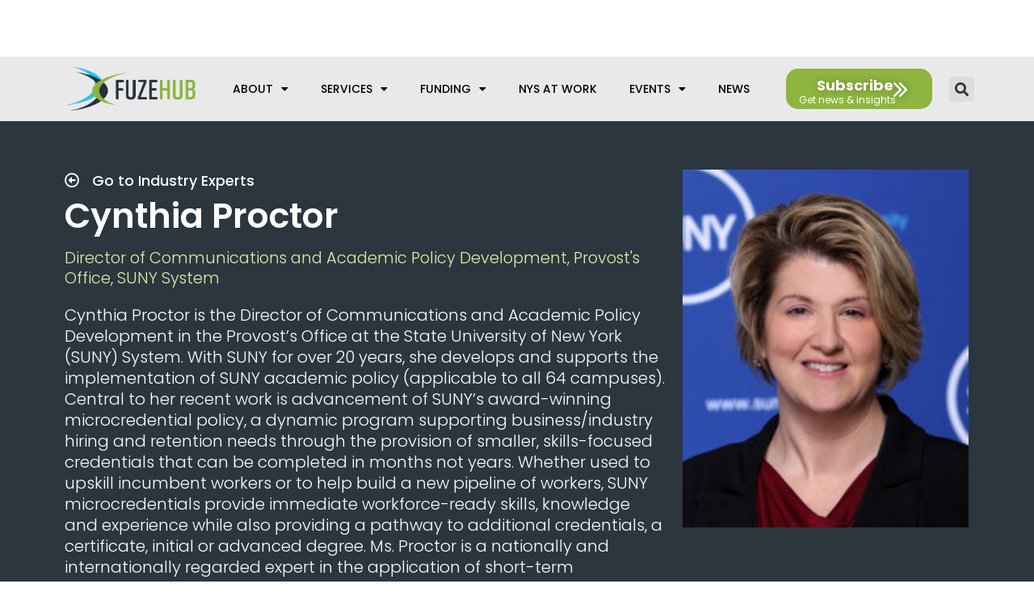

--- FILE ---
content_type: text/html; charset=UTF-8
request_url: https://fuzehub.com/industry_experts/cynthia-proctor/
body_size: 33494
content:
<!DOCTYPE html>
<html dir="ltr" lang="en-US" prefix="og: https://ogp.me/ns#">
<head>
<meta charset="UTF-8">
<script>
var gform;gform||(document.addEventListener("gform_main_scripts_loaded",function(){gform.scriptsLoaded=!0}),document.addEventListener("gform/theme/scripts_loaded",function(){gform.themeScriptsLoaded=!0}),window.addEventListener("DOMContentLoaded",function(){gform.domLoaded=!0}),gform={domLoaded:!1,scriptsLoaded:!1,themeScriptsLoaded:!1,isFormEditor:()=>"function"==typeof InitializeEditor,callIfLoaded:function(o){return!(!gform.domLoaded||!gform.scriptsLoaded||!gform.themeScriptsLoaded&&!gform.isFormEditor()||(gform.isFormEditor()&&console.warn("The use of gform.initializeOnLoaded() is deprecated in the form editor context and will be removed in Gravity Forms 3.1."),o(),0))},initializeOnLoaded:function(o){gform.callIfLoaded(o)||(document.addEventListener("gform_main_scripts_loaded",()=>{gform.scriptsLoaded=!0,gform.callIfLoaded(o)}),document.addEventListener("gform/theme/scripts_loaded",()=>{gform.themeScriptsLoaded=!0,gform.callIfLoaded(o)}),window.addEventListener("DOMContentLoaded",()=>{gform.domLoaded=!0,gform.callIfLoaded(o)}))},hooks:{action:{},filter:{}},addAction:function(o,r,e,t){gform.addHook("action",o,r,e,t)},addFilter:function(o,r,e,t){gform.addHook("filter",o,r,e,t)},doAction:function(o){gform.doHook("action",o,arguments)},applyFilters:function(o){return gform.doHook("filter",o,arguments)},removeAction:function(o,r){gform.removeHook("action",o,r)},removeFilter:function(o,r,e){gform.removeHook("filter",o,r,e)},addHook:function(o,r,e,t,n){null==gform.hooks[o][r]&&(gform.hooks[o][r]=[]);var d=gform.hooks[o][r];null==n&&(n=r+"_"+d.length),gform.hooks[o][r].push({tag:n,callable:e,priority:t=null==t?10:t})},doHook:function(r,o,e){var t;if(e=Array.prototype.slice.call(e,1),null!=gform.hooks[r][o]&&((o=gform.hooks[r][o]).sort(function(o,r){return o.priority-r.priority}),o.forEach(function(o){"function"!=typeof(t=o.callable)&&(t=window[t]),"action"==r?t.apply(null,e):e[0]=t.apply(null,e)})),"filter"==r)return e[0]},removeHook:function(o,r,t,n){var e;null!=gform.hooks[o][r]&&(e=(e=gform.hooks[o][r]).filter(function(o,r,e){return!!(null!=n&&n!=o.tag||null!=t&&t!=o.priority)}),gform.hooks[o][r]=e)}});
</script>
<meta name="viewport" content="width=device-width, initial-scale=1">
<link rel="profile" href="https://gmpg.org/xfn/11"> 
<title>Cynthia Proctor - FuzeHub</title>
<!-- All in One SEO Pro 4.8.4 - aioseo.com -->
<meta name="description" content="Cynthia Proctor is the Director of Communications and Academic Policy Development in the Provost’s Office at the State University of New York (SUNY) System. With SUNY for over 20 years, she develops and supports the implementation of SUNY academic policy (applicable to all 64 campuses). Central to her recent work is advancement of SUNY’s award-winning" />
<meta name="robots" content="max-image-preview:large" />
<meta name="author" content="Brianna Campbell"/>
<meta name="google-site-verification" content="google6a331f23ce7f9249" />
<link rel="canonical" href="https://fuzehub.com/industry_experts/cynthia-proctor/" />
<meta name="generator" content="All in One SEO Pro (AIOSEO) 4.8.4" />
<meta property="og:locale" content="en_US" />
<meta property="og:site_name" content="FuzeHub - Helping Manufacturers in New York State Grow" />
<meta property="og:type" content="article" />
<meta property="og:title" content="Cynthia Proctor - FuzeHub" />
<meta property="og:description" content="Cynthia Proctor is the Director of Communications and Academic Policy Development in the Provost’s Office at the State University of New York (SUNY) System. With SUNY for over 20 years, she develops and supports the implementation of SUNY academic policy (applicable to all 64 campuses). Central to her recent work is advancement of SUNY’s award-winning" />
<meta property="og:url" content="https://fuzehub.com/industry_experts/cynthia-proctor/" />
<meta property="og:image" content="https://fuzehub.com/wp-content/uploads/2021/06/fuzehub-open-graph.jpg" />
<meta property="og:image:secure_url" content="https://fuzehub.com/wp-content/uploads/2021/06/fuzehub-open-graph.jpg" />
<meta property="og:image:width" content="1200" />
<meta property="og:image:height" content="630" />
<meta property="article:published_time" content="2023-05-02T13:55:12+00:00" />
<meta property="article:modified_time" content="2023-05-02T13:55:12+00:00" />
<meta property="article:publisher" content="https://www.facebook.com/FuzeHub" />
<meta name="twitter:card" content="summary_large_image" />
<meta name="twitter:site" content="@fuzehub" />
<meta name="twitter:title" content="Cynthia Proctor - FuzeHub" />
<meta name="twitter:description" content="Cynthia Proctor is the Director of Communications and Academic Policy Development in the Provost’s Office at the State University of New York (SUNY) System. With SUNY for over 20 years, she develops and supports the implementation of SUNY academic policy (applicable to all 64 campuses). Central to her recent work is advancement of SUNY’s award-winning" />
<meta name="twitter:creator" content="@fuzehub" />
<meta name="twitter:image" content="https://fuzehub.com/wp-content/uploads/2021/06/fuzehub-open-graph.jpg" />
<script type="application/ld+json" class="aioseo-schema">
{"@context":"https:\/\/schema.org","@graph":[{"@type":"BreadcrumbList","@id":"https:\/\/fuzehub.com\/industry_experts\/cynthia-proctor\/#breadcrumblist","itemListElement":[{"@type":"ListItem","@id":"https:\/\/fuzehub.com\/industry_experts\/cynthia-proctor\/#listItem","position":1,"name":"Cynthia Proctor"}]},{"@type":"Organization","@id":"https:\/\/fuzehub.com\/#organization","name":"FuzeHub","description":"Helping Manufacturers in New York State Grow","url":"https:\/\/fuzehub.com\/","logo":{"@type":"ImageObject","url":"https:\/\/fuzehub.com\/wp-content\/uploads\/2021\/03\/logotype.svg","@id":"https:\/\/fuzehub.com\/industry_experts\/cynthia-proctor\/#organizationLogo","caption":"FuzeHub"},"image":{"@id":"https:\/\/fuzehub.com\/industry_experts\/cynthia-proctor\/#organizationLogo"},"sameAs":["https:\/\/www.facebook.com\/FuzeHub","https:\/\/twitter.com\/fuzehub","https:\/\/www.linkedin.com\/company\/fuzehub"]},{"@type":"Person","@id":"https:\/\/fuzehub.com\/author\/brianna\/#author","url":"https:\/\/fuzehub.com\/author\/brianna\/","name":"Brianna Campbell","image":{"@type":"ImageObject","@id":"https:\/\/fuzehub.com\/industry_experts\/cynthia-proctor\/#authorImage","url":"https:\/\/secure.gravatar.com\/avatar\/819003897f8a1c3e65f2e2ade6384b8c1933b77f48cbd2dab64e1f55d5bcfb63?s=96&d=mm&r=g","width":96,"height":96,"caption":"Brianna Campbell"}},{"@type":"WebPage","@id":"https:\/\/fuzehub.com\/industry_experts\/cynthia-proctor\/#webpage","url":"https:\/\/fuzehub.com\/industry_experts\/cynthia-proctor\/","name":"Cynthia Proctor - FuzeHub","description":"Cynthia Proctor is the Director of Communications and Academic Policy Development in the Provost\u2019s Office at the State University of New York (SUNY) System. With SUNY for over 20 years, she develops and supports the implementation of SUNY academic policy (applicable to all 64 campuses). Central to her recent work is advancement of SUNY\u2019s award-winning","inLanguage":"en-US","isPartOf":{"@id":"https:\/\/fuzehub.com\/#website"},"breadcrumb":{"@id":"https:\/\/fuzehub.com\/industry_experts\/cynthia-proctor\/#breadcrumblist"},"author":{"@id":"https:\/\/fuzehub.com\/author\/brianna\/#author"},"creator":{"@id":"https:\/\/fuzehub.com\/author\/brianna\/#author"},"image":{"@type":"ImageObject","url":"https:\/\/fuzehub.com\/wp-content\/uploads\/2023\/05\/image004-2.jpg","@id":"https:\/\/fuzehub.com\/industry_experts\/cynthia-proctor\/#mainImage","width":1500,"height":1875,"caption":"Cynthia Proctor"},"primaryImageOfPage":{"@id":"https:\/\/fuzehub.com\/industry_experts\/cynthia-proctor\/#mainImage"},"datePublished":"2023-05-02T09:55:12-04:00","dateModified":"2023-05-02T09:55:12-04:00"},{"@type":"WebSite","@id":"https:\/\/fuzehub.com\/#website","url":"https:\/\/fuzehub.com\/","name":"FuzeHub","description":"Helping Manufacturers in New York State Grow","inLanguage":"en-US","publisher":{"@id":"https:\/\/fuzehub.com\/#organization"}}]}
</script>
<!-- All in One SEO Pro -->
<link rel='dns-prefetch' href='//cdn.jsdelivr.net' />
<link rel='dns-prefetch' href='//fonts.googleapis.com' />
<link rel="alternate" type="application/rss+xml" title="FuzeHub &raquo; Feed" href="https://fuzehub.com/feed/" />
<link rel="alternate" type="application/rss+xml" title="FuzeHub &raquo; Comments Feed" href="https://fuzehub.com/comments/feed/" />
<link rel="alternate" title="oEmbed (JSON)" type="application/json+oembed" href="https://fuzehub.com/wp-json/oembed/1.0/embed?url=https%3A%2F%2Ffuzehub.com%2Findustry_experts%2Fcynthia-proctor%2F" />
<link rel="alternate" title="oEmbed (XML)" type="text/xml+oembed" href="https://fuzehub.com/wp-json/oembed/1.0/embed?url=https%3A%2F%2Ffuzehub.com%2Findustry_experts%2Fcynthia-proctor%2F&#038;format=xml" />
<style id='wp-img-auto-sizes-contain-inline-css'>
img:is([sizes=auto i],[sizes^="auto," i]){contain-intrinsic-size:3000px 1500px}
/*# sourceURL=wp-img-auto-sizes-contain-inline-css */
</style>
<!-- <link rel='stylesheet' id='astra-theme-css-css' href='https://fuzehub.com/wp-content/themes/astra/assets/css/minified/frontend.min.css?ver=4.5.1' media='all' /> -->
<link rel="stylesheet" type="text/css" href="//fuzehub.com/wp-content/cache/wpfc-minified/oxk5his/f9r31.css" media="all"/>
<style id='astra-theme-css-inline-css'>
.ast-no-sidebar .entry-content .alignfull {margin-left: calc( -50vw + 50%);margin-right: calc( -50vw + 50%);max-width: 100vw;width: 100vw;}.ast-no-sidebar .entry-content .alignwide {margin-left: calc(-41vw + 50%);margin-right: calc(-41vw + 50%);max-width: unset;width: unset;}.ast-no-sidebar .entry-content .alignfull .alignfull,.ast-no-sidebar .entry-content .alignfull .alignwide,.ast-no-sidebar .entry-content .alignwide .alignfull,.ast-no-sidebar .entry-content .alignwide .alignwide,.ast-no-sidebar .entry-content .wp-block-column .alignfull,.ast-no-sidebar .entry-content .wp-block-column .alignwide{width: 100%;margin-left: auto;margin-right: auto;}.wp-block-gallery,.blocks-gallery-grid {margin: 0;}.wp-block-separator {max-width: 100px;}.wp-block-separator.is-style-wide,.wp-block-separator.is-style-dots {max-width: none;}.entry-content .has-2-columns .wp-block-column:first-child {padding-right: 10px;}.entry-content .has-2-columns .wp-block-column:last-child {padding-left: 10px;}@media (max-width: 782px) {.entry-content .wp-block-columns .wp-block-column {flex-basis: 100%;}.entry-content .has-2-columns .wp-block-column:first-child {padding-right: 0;}.entry-content .has-2-columns .wp-block-column:last-child {padding-left: 0;}}body .entry-content .wp-block-latest-posts {margin-left: 0;}body .entry-content .wp-block-latest-posts li {list-style: none;}.ast-no-sidebar .ast-container .entry-content .wp-block-latest-posts {margin-left: 0;}.ast-header-break-point .entry-content .alignwide {margin-left: auto;margin-right: auto;}.entry-content .blocks-gallery-item img {margin-bottom: auto;}.wp-block-pullquote {border-top: 4px solid #555d66;border-bottom: 4px solid #555d66;color: #40464d;}:root{--ast-container-default-xlg-padding:6.67em;--ast-container-default-lg-padding:5.67em;--ast-container-default-slg-padding:4.34em;--ast-container-default-md-padding:3.34em;--ast-container-default-sm-padding:6.67em;--ast-container-default-xs-padding:2.4em;--ast-container-default-xxs-padding:1.4em;--ast-code-block-background:#EEEEEE;--ast-comment-inputs-background:#FAFAFA;}html{font-size:93.75%;}a,.page-title{color:var(--ast-global-color-0);}a:hover,a:focus{color:var(--ast-global-color-1);}body,button,input,select,textarea,.ast-button,.ast-custom-button{font-family:'Poppins',sans-serif;font-weight:400;font-size:15px;font-size:1rem;line-height:1.6em;}blockquote{color:var(--ast-global-color-3);}.site-title{font-size:35px;font-size:2.3333333333333rem;display:block;}.site-header .site-description{font-size:15px;font-size:1rem;display:none;}.entry-title{font-size:30px;font-size:2rem;}h1,.entry-content h1{font-size:28px;font-size:1.8666666666667rem;line-height:1.4em;}h2,.entry-content h2{font-size:24px;font-size:1.6rem;line-height:1.25em;}h3,.entry-content h3{font-size:22px;font-size:1.4666666666667rem;line-height:1.2em;}h4,.entry-content h4{font-size:20px;font-size:1.3333333333333rem;line-height:1.2em;}h5,.entry-content h5{font-size:18px;font-size:1.2rem;line-height:1.2em;}h6,.entry-content h6{font-size:15px;font-size:1rem;line-height:1.25em;}::selection{background-color:var(--ast-global-color-0);color:#ffffff;}body,h1,.entry-title a,.entry-content h1,h2,.entry-content h2,h3,.entry-content h3,h4,.entry-content h4,h5,.entry-content h5,h6,.entry-content h6{color:var(--ast-global-color-3);}.tagcloud a:hover,.tagcloud a:focus,.tagcloud a.current-item{color:#ffffff;border-color:var(--ast-global-color-0);background-color:var(--ast-global-color-0);}input:focus,input[type="text"]:focus,input[type="email"]:focus,input[type="url"]:focus,input[type="password"]:focus,input[type="reset"]:focus,input[type="search"]:focus,textarea:focus{border-color:var(--ast-global-color-0);}input[type="radio"]:checked,input[type=reset],input[type="checkbox"]:checked,input[type="checkbox"]:hover:checked,input[type="checkbox"]:focus:checked,input[type=range]::-webkit-slider-thumb{border-color:var(--ast-global-color-0);background-color:var(--ast-global-color-0);box-shadow:none;}.site-footer a:hover + .post-count,.site-footer a:focus + .post-count{background:var(--ast-global-color-0);border-color:var(--ast-global-color-0);}.single .nav-links .nav-previous,.single .nav-links .nav-next{color:var(--ast-global-color-0);}.entry-meta,.entry-meta *{line-height:1.45;color:var(--ast-global-color-0);}.entry-meta a:hover,.entry-meta a:hover *,.entry-meta a:focus,.entry-meta a:focus *,.page-links > .page-link,.page-links .page-link:hover,.post-navigation a:hover{color:var(--ast-global-color-1);}#cat option,.secondary .calendar_wrap thead a,.secondary .calendar_wrap thead a:visited{color:var(--ast-global-color-0);}.secondary .calendar_wrap #today,.ast-progress-val span{background:var(--ast-global-color-0);}.secondary a:hover + .post-count,.secondary a:focus + .post-count{background:var(--ast-global-color-0);border-color:var(--ast-global-color-0);}.calendar_wrap #today > a{color:#ffffff;}.page-links .page-link,.single .post-navigation a{color:var(--ast-global-color-0);}.ast-search-menu-icon .search-form button.search-submit{padding:0 4px;}.ast-search-menu-icon form.search-form{padding-right:0;}.ast-search-menu-icon.slide-search input.search-field{width:0;}.ast-header-search .ast-search-menu-icon.ast-dropdown-active .search-form,.ast-header-search .ast-search-menu-icon.ast-dropdown-active .search-field:focus{border-color:var(--ast-global-color-0);transition:all 0.2s;}.search-form input.search-field:focus{outline:none;}.widget-title,.widget .wp-block-heading{font-size:21px;font-size:1.4rem;color:var(--ast-global-color-3);}.single .ast-author-details .author-title{color:var(--ast-global-color-1);}a:focus-visible,.ast-menu-toggle:focus-visible,.site .skip-link:focus-visible,.wp-block-loginout input:focus-visible,.wp-block-search.wp-block-search__button-inside .wp-block-search__inside-wrapper,.ast-header-navigation-arrow:focus-visible,.woocommerce .wc-proceed-to-checkout > .checkout-button:focus-visible,.woocommerce .woocommerce-MyAccount-navigation ul li a:focus-visible,.ast-orders-table__row .ast-orders-table__cell:focus-visible,.woocommerce .woocommerce-order-details .order-again > .button:focus-visible,.woocommerce .woocommerce-message a.button.wc-forward:focus-visible,.woocommerce #minus_qty:focus-visible,.woocommerce #plus_qty:focus-visible,a#ast-apply-coupon:focus-visible,.woocommerce .woocommerce-info a:focus-visible,.woocommerce .astra-shop-summary-wrap a:focus-visible,.woocommerce a.wc-forward:focus-visible,#ast-apply-coupon:focus-visible,.woocommerce-js .woocommerce-mini-cart-item a.remove:focus-visible{outline-style:dotted;outline-color:inherit;outline-width:thin;border-color:transparent;}input:focus,input[type="text"]:focus,input[type="email"]:focus,input[type="url"]:focus,input[type="password"]:focus,input[type="reset"]:focus,input[type="number"]:focus,textarea:focus,.wp-block-search__input:focus,[data-section="section-header-mobile-trigger"] .ast-button-wrap .ast-mobile-menu-trigger-minimal:focus,.ast-mobile-popup-drawer.active .menu-toggle-close:focus,.woocommerce-ordering select.orderby:focus,#ast-scroll-top:focus,#coupon_code:focus,.woocommerce-page #comment:focus,.woocommerce #reviews #respond input#submit:focus,.woocommerce a.add_to_cart_button:focus,.woocommerce .button.single_add_to_cart_button:focus,.woocommerce .woocommerce-cart-form button:focus,.woocommerce .woocommerce-cart-form__cart-item .quantity .qty:focus,.woocommerce .woocommerce-billing-fields .woocommerce-billing-fields__field-wrapper .woocommerce-input-wrapper > .input-text:focus,.woocommerce #order_comments:focus,.woocommerce #place_order:focus,.woocommerce .woocommerce-address-fields .woocommerce-address-fields__field-wrapper .woocommerce-input-wrapper > .input-text:focus,.woocommerce .woocommerce-MyAccount-content form button:focus,.woocommerce .woocommerce-MyAccount-content .woocommerce-EditAccountForm .woocommerce-form-row .woocommerce-Input.input-text:focus,.woocommerce .ast-woocommerce-container .woocommerce-pagination ul.page-numbers li a:focus,body #content .woocommerce form .form-row .select2-container--default .select2-selection--single:focus,#ast-coupon-code:focus,.woocommerce.woocommerce-js .quantity input[type=number]:focus,.woocommerce-js .woocommerce-mini-cart-item .quantity input[type=number]:focus,.woocommerce p#ast-coupon-trigger:focus{border-style:dotted;border-color:inherit;border-width:thin;outline-color:transparent;}.ast-logo-title-inline .site-logo-img{padding-right:1em;}.site-logo-img img{ transition:all 0.2s linear;}.ast-page-builder-template .hentry {margin: 0;}.ast-page-builder-template .site-content > .ast-container {max-width: 100%;padding: 0;}.ast-page-builder-template .site-content #primary {padding: 0;margin: 0;}.ast-page-builder-template .no-results {text-align: center;margin: 4em auto;}.ast-page-builder-template .ast-pagination {padding: 2em;}.ast-page-builder-template .entry-header.ast-no-title.ast-no-thumbnail {margin-top: 0;}.ast-page-builder-template .entry-header.ast-header-without-markup {margin-top: 0;margin-bottom: 0;}.ast-page-builder-template .entry-header.ast-no-title.ast-no-meta {margin-bottom: 0;}.ast-page-builder-template.single .post-navigation {padding-bottom: 2em;}.ast-page-builder-template.single-post .site-content > .ast-container {max-width: 100%;}.ast-page-builder-template .entry-header {margin-top: 4em;margin-left: auto;margin-right: auto;padding-left: 20px;padding-right: 20px;}.single.ast-page-builder-template .entry-header {padding-left: 20px;padding-right: 20px;}.ast-page-builder-template .ast-archive-description {margin: 4em auto 0;padding-left: 20px;padding-right: 20px;}.ast-page-builder-template.ast-no-sidebar .entry-content .alignwide {margin-left: 0;margin-right: 0;}@media (max-width:921px){#ast-desktop-header{display:none;}}@media (min-width:922px){#ast-mobile-header{display:none;}}.wp-block-buttons.aligncenter{justify-content:center;}@media (max-width:921px){.ast-theme-transparent-header #primary,.ast-theme-transparent-header #secondary{padding:0;}}@media (max-width:921px){.ast-plain-container.ast-no-sidebar #primary{padding:0;}}.ast-plain-container.ast-no-sidebar #primary{margin-top:0;margin-bottom:0;}@media (min-width:1200px){.wp-block-group .has-background{padding:20px;}}@media (min-width:1200px){.ast-no-sidebar.ast-separate-container .entry-content .wp-block-group.alignwide,.ast-no-sidebar.ast-separate-container .entry-content .wp-block-cover.alignwide{margin-left:-20px;margin-right:-20px;padding-left:20px;padding-right:20px;}.ast-no-sidebar.ast-separate-container .entry-content .wp-block-cover.alignfull,.ast-no-sidebar.ast-separate-container .entry-content .wp-block-group.alignfull{margin-left:-6.67em;margin-right:-6.67em;padding-left:6.67em;padding-right:6.67em;}}@media (min-width:1200px){.wp-block-cover-image.alignwide .wp-block-cover__inner-container,.wp-block-cover.alignwide .wp-block-cover__inner-container,.wp-block-cover-image.alignfull .wp-block-cover__inner-container,.wp-block-cover.alignfull .wp-block-cover__inner-container{width:100%;}}.wp-block-columns{margin-bottom:unset;}.wp-block-image.size-full{margin:2rem 0;}.wp-block-separator.has-background{padding:0;}.wp-block-gallery{margin-bottom:1.6em;}.wp-block-group{padding-top:4em;padding-bottom:4em;}.wp-block-group__inner-container .wp-block-columns:last-child,.wp-block-group__inner-container :last-child,.wp-block-table table{margin-bottom:0;}.blocks-gallery-grid{width:100%;}.wp-block-navigation-link__content{padding:5px 0;}.wp-block-group .wp-block-group .has-text-align-center,.wp-block-group .wp-block-column .has-text-align-center{max-width:100%;}.has-text-align-center{margin:0 auto;}@media (min-width:1200px){.wp-block-cover__inner-container,.alignwide .wp-block-group__inner-container,.alignfull .wp-block-group__inner-container{max-width:1200px;margin:0 auto;}.wp-block-group.alignnone,.wp-block-group.aligncenter,.wp-block-group.alignleft,.wp-block-group.alignright,.wp-block-group.alignwide,.wp-block-columns.alignwide{margin:2rem 0 1rem 0;}}@media (max-width:1200px){.wp-block-group{padding:3em;}.wp-block-group .wp-block-group{padding:1.5em;}.wp-block-columns,.wp-block-column{margin:1rem 0;}}@media (min-width:921px){.wp-block-columns .wp-block-group{padding:2em;}}@media (max-width:544px){.wp-block-cover-image .wp-block-cover__inner-container,.wp-block-cover .wp-block-cover__inner-container{width:unset;}.wp-block-cover,.wp-block-cover-image{padding:2em 0;}.wp-block-group,.wp-block-cover{padding:2em;}.wp-block-media-text__media img,.wp-block-media-text__media video{width:unset;max-width:100%;}.wp-block-media-text.has-background .wp-block-media-text__content{padding:1em;}}.wp-block-image.aligncenter{margin-left:auto;margin-right:auto;}.wp-block-table.aligncenter{margin-left:auto;margin-right:auto;}@media (min-width:544px){.entry-content .wp-block-media-text.has-media-on-the-right .wp-block-media-text__content{padding:0 8% 0 0;}.entry-content .wp-block-media-text .wp-block-media-text__content{padding:0 0 0 8%;}.ast-plain-container .site-content .entry-content .has-custom-content-position.is-position-bottom-left > *,.ast-plain-container .site-content .entry-content .has-custom-content-position.is-position-bottom-right > *,.ast-plain-container .site-content .entry-content .has-custom-content-position.is-position-top-left > *,.ast-plain-container .site-content .entry-content .has-custom-content-position.is-position-top-right > *,.ast-plain-container .site-content .entry-content .has-custom-content-position.is-position-center-right > *,.ast-plain-container .site-content .entry-content .has-custom-content-position.is-position-center-left > *{margin:0;}}@media (max-width:544px){.entry-content .wp-block-media-text .wp-block-media-text__content{padding:8% 0;}.wp-block-media-text .wp-block-media-text__media img{width:auto;max-width:100%;}}.wp-block-buttons .wp-block-button.is-style-outline .wp-block-button__link,.ast-outline-button{border-top-width:2px;border-right-width:2px;border-bottom-width:2px;border-left-width:2px;font-family:inherit;font-weight:inherit;line-height:1em;background-color:transparent;}.entry-content[ast-blocks-layout] > figure{margin-bottom:1em;}@media (max-width:921px){.ast-separate-container #primary,.ast-separate-container #secondary{padding:1.5em 0;}#primary,#secondary{padding:1.5em 0;margin:0;}.ast-left-sidebar #content > .ast-container{display:flex;flex-direction:column-reverse;width:100%;}.ast-separate-container .ast-article-post,.ast-separate-container .ast-article-single{padding:1.5em 2.14em;}.ast-author-box img.avatar{margin:20px 0 0 0;}}@media (min-width:922px){.ast-separate-container.ast-right-sidebar #primary,.ast-separate-container.ast-left-sidebar #primary{border:0;}.search-no-results.ast-separate-container #primary{margin-bottom:4em;}}.wp-block-button .wp-block-button__link{color:#ffffff;}.wp-block-button .wp-block-button__link:hover,.wp-block-button .wp-block-button__link:focus{color:#ffffff;background-color:var(--ast-global-color-1);border-color:var(--ast-global-color-1);}.elementor-widget-heading h1.elementor-heading-title{line-height:1.4em;}.elementor-widget-heading h2.elementor-heading-title{line-height:1.25em;}.elementor-widget-heading h3.elementor-heading-title{line-height:1.2em;}.elementor-widget-heading h4.elementor-heading-title{line-height:1.2em;}.elementor-widget-heading h5.elementor-heading-title{line-height:1.2em;}.elementor-widget-heading h6.elementor-heading-title{line-height:1.25em;}.wp-block-button .wp-block-button__link{border-top-width:0;border-right-width:0;border-left-width:0;border-bottom-width:0;border-color:var(--ast-global-color-0);background-color:var(--ast-global-color-0);color:#ffffff;font-family:inherit;font-weight:inherit;line-height:1em;padding-top:10px;padding-right:40px;padding-bottom:10px;padding-left:40px;}.menu-toggle,button,.ast-button,.ast-custom-button,.button,input#submit,input[type="button"],input[type="submit"],input[type="reset"]{border-style:solid;border-top-width:0;border-right-width:0;border-left-width:0;border-bottom-width:0;color:#ffffff;border-color:var(--ast-global-color-0);background-color:var(--ast-global-color-0);padding-top:10px;padding-right:40px;padding-bottom:10px;padding-left:40px;font-family:inherit;font-weight:inherit;line-height:1em;}button:focus,.menu-toggle:hover,button:hover,.ast-button:hover,.ast-custom-button:hover .button:hover,.ast-custom-button:hover ,input[type=reset]:hover,input[type=reset]:focus,input#submit:hover,input#submit:focus,input[type="button"]:hover,input[type="button"]:focus,input[type="submit"]:hover,input[type="submit"]:focus{color:#ffffff;background-color:var(--ast-global-color-1);border-color:var(--ast-global-color-1);}@media (max-width:921px){.ast-mobile-header-stack .main-header-bar .ast-search-menu-icon{display:inline-block;}.ast-header-break-point.ast-header-custom-item-outside .ast-mobile-header-stack .main-header-bar .ast-search-icon{margin:0;}.ast-comment-avatar-wrap img{max-width:2.5em;}.ast-separate-container .ast-comment-list li.depth-1{padding:1.5em 2.14em;}.ast-separate-container .comment-respond{padding:2em 2.14em;}.ast-comment-meta{padding:0 1.8888em 1.3333em;}}@media (min-width:544px){.ast-container{max-width:100%;}}@media (max-width:544px){.ast-separate-container .ast-article-post,.ast-separate-container .ast-article-single,.ast-separate-container .comments-title,.ast-separate-container .ast-archive-description{padding:1.5em 1em;}.ast-separate-container #content .ast-container{padding-left:0.54em;padding-right:0.54em;}.ast-separate-container .ast-comment-list li.depth-1{padding:1.5em 1em;margin-bottom:1.5em;}.ast-separate-container .ast-comment-list .bypostauthor{padding:.5em;}.ast-search-menu-icon.ast-dropdown-active .search-field{width:170px;}}.ast-no-sidebar.ast-separate-container .entry-content .alignfull {margin-left: -6.67em;margin-right: -6.67em;width: auto;}@media (max-width: 1200px) {.ast-no-sidebar.ast-separate-container .entry-content .alignfull {margin-left: -2.4em;margin-right: -2.4em;}}@media (max-width: 768px) {.ast-no-sidebar.ast-separate-container .entry-content .alignfull {margin-left: -2.14em;margin-right: -2.14em;}}@media (max-width: 544px) {.ast-no-sidebar.ast-separate-container .entry-content .alignfull {margin-left: -1em;margin-right: -1em;}}.ast-no-sidebar.ast-separate-container .entry-content .alignwide {margin-left: -20px;margin-right: -20px;}.ast-no-sidebar.ast-separate-container .entry-content .wp-block-column .alignfull,.ast-no-sidebar.ast-separate-container .entry-content .wp-block-column .alignwide {margin-left: auto;margin-right: auto;width: 100%;}@media (max-width:921px){.site-title{display:block;}.site-header .site-description{display:none;}.entry-title{font-size:30px;}h1,.entry-content h1{font-size:30px;}h2,.entry-content h2{font-size:25px;}h3,.entry-content h3{font-size:20px;}}@media (max-width:544px){.site-title{display:block;}.site-header .site-description{display:none;}.entry-title{font-size:30px;}h1,.entry-content h1{font-size:30px;}h2,.entry-content h2{font-size:25px;}h3,.entry-content h3{font-size:20px;}}@media (max-width:921px){html{font-size:85.5%;}}@media (max-width:544px){html{font-size:85.5%;}}@media (min-width:922px){.ast-container{max-width:1240px;}}@font-face {font-family: "Astra";src: url(https://fuzehub.com/wp-content/themes/astra/assets/fonts/astra.woff) format("woff"),url(https://fuzehub.com/wp-content/themes/astra/assets/fonts/astra.ttf) format("truetype"),url(https://fuzehub.com/wp-content/themes/astra/assets/fonts/astra.svg#astra) format("svg");font-weight: normal;font-style: normal;font-display: fallback;}@media (min-width:922px){.main-header-menu .sub-menu .menu-item.ast-left-align-sub-menu:hover > .sub-menu,.main-header-menu .sub-menu .menu-item.ast-left-align-sub-menu.focus > .sub-menu{margin-left:-0px;}}.astra-icon-down_arrow::after {content: "\e900";font-family: Astra;}.astra-icon-close::after {content: "\e5cd";font-family: Astra;}.astra-icon-drag_handle::after {content: "\e25d";font-family: Astra;}.astra-icon-format_align_justify::after {content: "\e235";font-family: Astra;}.astra-icon-menu::after {content: "\e5d2";font-family: Astra;}.astra-icon-reorder::after {content: "\e8fe";font-family: Astra;}.astra-icon-search::after {content: "\e8b6";font-family: Astra;}.astra-icon-zoom_in::after {content: "\e56b";font-family: Astra;}.astra-icon-check-circle::after {content: "\e901";font-family: Astra;}.astra-icon-shopping-cart::after {content: "\f07a";font-family: Astra;}.astra-icon-shopping-bag::after {content: "\f290";font-family: Astra;}.astra-icon-shopping-basket::after {content: "\f291";font-family: Astra;}.astra-icon-circle-o::after {content: "\e903";font-family: Astra;}.astra-icon-certificate::after {content: "\e902";font-family: Astra;}blockquote {padding: 1.2em;}:root .has-ast-global-color-0-color{color:var(--ast-global-color-0);}:root .has-ast-global-color-0-background-color{background-color:var(--ast-global-color-0);}:root .wp-block-button .has-ast-global-color-0-color{color:var(--ast-global-color-0);}:root .wp-block-button .has-ast-global-color-0-background-color{background-color:var(--ast-global-color-0);}:root .has-ast-global-color-1-color{color:var(--ast-global-color-1);}:root .has-ast-global-color-1-background-color{background-color:var(--ast-global-color-1);}:root .wp-block-button .has-ast-global-color-1-color{color:var(--ast-global-color-1);}:root .wp-block-button .has-ast-global-color-1-background-color{background-color:var(--ast-global-color-1);}:root .has-ast-global-color-2-color{color:var(--ast-global-color-2);}:root .has-ast-global-color-2-background-color{background-color:var(--ast-global-color-2);}:root .wp-block-button .has-ast-global-color-2-color{color:var(--ast-global-color-2);}:root .wp-block-button .has-ast-global-color-2-background-color{background-color:var(--ast-global-color-2);}:root .has-ast-global-color-3-color{color:var(--ast-global-color-3);}:root .has-ast-global-color-3-background-color{background-color:var(--ast-global-color-3);}:root .wp-block-button .has-ast-global-color-3-color{color:var(--ast-global-color-3);}:root .wp-block-button .has-ast-global-color-3-background-color{background-color:var(--ast-global-color-3);}:root .has-ast-global-color-4-color{color:var(--ast-global-color-4);}:root .has-ast-global-color-4-background-color{background-color:var(--ast-global-color-4);}:root .wp-block-button .has-ast-global-color-4-color{color:var(--ast-global-color-4);}:root .wp-block-button .has-ast-global-color-4-background-color{background-color:var(--ast-global-color-4);}:root .has-ast-global-color-5-color{color:var(--ast-global-color-5);}:root .has-ast-global-color-5-background-color{background-color:var(--ast-global-color-5);}:root .wp-block-button .has-ast-global-color-5-color{color:var(--ast-global-color-5);}:root .wp-block-button .has-ast-global-color-5-background-color{background-color:var(--ast-global-color-5);}:root .has-ast-global-color-6-color{color:var(--ast-global-color-6);}:root .has-ast-global-color-6-background-color{background-color:var(--ast-global-color-6);}:root .wp-block-button .has-ast-global-color-6-color{color:var(--ast-global-color-6);}:root .wp-block-button .has-ast-global-color-6-background-color{background-color:var(--ast-global-color-6);}:root .has-ast-global-color-7-color{color:var(--ast-global-color-7);}:root .has-ast-global-color-7-background-color{background-color:var(--ast-global-color-7);}:root .wp-block-button .has-ast-global-color-7-color{color:var(--ast-global-color-7);}:root .wp-block-button .has-ast-global-color-7-background-color{background-color:var(--ast-global-color-7);}:root .has-ast-global-color-8-color{color:var(--ast-global-color-8);}:root .has-ast-global-color-8-background-color{background-color:var(--ast-global-color-8);}:root .wp-block-button .has-ast-global-color-8-color{color:var(--ast-global-color-8);}:root .wp-block-button .has-ast-global-color-8-background-color{background-color:var(--ast-global-color-8);}:root{--ast-global-color-0:#0170B9;--ast-global-color-1:#3a3a3a;--ast-global-color-2:#3a3a3a;--ast-global-color-3:#4B4F58;--ast-global-color-4:#F5F5F5;--ast-global-color-5:#FFFFFF;--ast-global-color-6:#E5E5E5;--ast-global-color-7:#424242;--ast-global-color-8:#000000;}:root {--ast-border-color : #dddddd;}.ast-single-entry-banner {-js-display: flex;display: flex;flex-direction: column;justify-content: center;text-align: center;position: relative;background: #eeeeee;}.ast-single-entry-banner[data-banner-layout="layout-1"] {max-width: 1200px;background: inherit;padding: 20px 0;}.ast-single-entry-banner[data-banner-width-type="custom"] {margin: 0 auto;width: 100%;}.ast-single-entry-banner + .site-content .entry-header {margin-bottom: 0;}header.entry-header > *:not(:last-child){margin-bottom:10px;}.ast-archive-entry-banner {-js-display: flex;display: flex;flex-direction: column;justify-content: center;text-align: center;position: relative;background: #eeeeee;}.ast-archive-entry-banner[data-banner-width-type="custom"] {margin: 0 auto;width: 100%;}.ast-archive-entry-banner[data-banner-layout="layout-1"] {background: inherit;padding: 20px 0;text-align: left;}body.archive .ast-archive-description{max-width:1200px;width:100%;text-align:left;padding-top:3em;padding-right:3em;padding-bottom:3em;padding-left:3em;}body.archive .ast-archive-description .ast-archive-title,body.archive .ast-archive-description .ast-archive-title *{font-size:40px;font-size:2.6666666666667rem;}body.archive .ast-archive-description > *:not(:last-child){margin-bottom:10px;}@media (max-width:921px){body.archive .ast-archive-description{text-align:left;}}@media (max-width:544px){body.archive .ast-archive-description{text-align:left;}}.ast-breadcrumbs .trail-browse,.ast-breadcrumbs .trail-items,.ast-breadcrumbs .trail-items li{display:inline-block;margin:0;padding:0;border:none;background:inherit;text-indent:0;text-decoration:none;}.ast-breadcrumbs .trail-browse{font-size:inherit;font-style:inherit;font-weight:inherit;color:inherit;}.ast-breadcrumbs .trail-items{list-style:none;}.trail-items li::after{padding:0 0.3em;content:"\00bb";}.trail-items li:last-of-type::after{display:none;}h1,.entry-content h1,h2,.entry-content h2,h3,.entry-content h3,h4,.entry-content h4,h5,.entry-content h5,h6,.entry-content h6{color:var(--ast-global-color-2);}@media (max-width:921px){.ast-builder-grid-row-container.ast-builder-grid-row-tablet-3-firstrow .ast-builder-grid-row > *:first-child,.ast-builder-grid-row-container.ast-builder-grid-row-tablet-3-lastrow .ast-builder-grid-row > *:last-child{grid-column:1 / -1;}}@media (max-width:544px){.ast-builder-grid-row-container.ast-builder-grid-row-mobile-3-firstrow .ast-builder-grid-row > *:first-child,.ast-builder-grid-row-container.ast-builder-grid-row-mobile-3-lastrow .ast-builder-grid-row > *:last-child{grid-column:1 / -1;}}.ast-builder-layout-element[data-section="title_tagline"]{display:flex;}@media (max-width:921px){.ast-header-break-point .ast-builder-layout-element[data-section="title_tagline"]{display:flex;}}@media (max-width:544px){.ast-header-break-point .ast-builder-layout-element[data-section="title_tagline"]{display:flex;}}.ast-builder-menu-1{font-family:inherit;font-weight:inherit;}.ast-builder-menu-1 .sub-menu,.ast-builder-menu-1 .inline-on-mobile .sub-menu{border-top-width:2px;border-bottom-width:0px;border-right-width:0px;border-left-width:0px;border-color:var(--ast-global-color-0);border-style:solid;}.ast-builder-menu-1 .main-header-menu > .menu-item > .sub-menu,.ast-builder-menu-1 .main-header-menu > .menu-item > .astra-full-megamenu-wrapper{margin-top:0px;}.ast-desktop .ast-builder-menu-1 .main-header-menu > .menu-item > .sub-menu:before,.ast-desktop .ast-builder-menu-1 .main-header-menu > .menu-item > .astra-full-megamenu-wrapper:before{height:calc( 0px + 5px );}.ast-desktop .ast-builder-menu-1 .menu-item .sub-menu .menu-link{border-style:none;}@media (max-width:921px){.ast-header-break-point .ast-builder-menu-1 .menu-item.menu-item-has-children > .ast-menu-toggle{top:0;}.ast-builder-menu-1 .inline-on-mobile .menu-item.menu-item-has-children > .ast-menu-toggle{right:-15px;}.ast-builder-menu-1 .menu-item-has-children > .menu-link:after{content:unset;}.ast-builder-menu-1 .main-header-menu > .menu-item > .sub-menu,.ast-builder-menu-1 .main-header-menu > .menu-item > .astra-full-megamenu-wrapper{margin-top:0;}}@media (max-width:544px){.ast-header-break-point .ast-builder-menu-1 .menu-item.menu-item-has-children > .ast-menu-toggle{top:0;}.ast-builder-menu-1 .main-header-menu > .menu-item > .sub-menu,.ast-builder-menu-1 .main-header-menu > .menu-item > .astra-full-megamenu-wrapper{margin-top:0;}}.ast-builder-menu-1{display:flex;}@media (max-width:921px){.ast-header-break-point .ast-builder-menu-1{display:flex;}}@media (max-width:544px){.ast-header-break-point .ast-builder-menu-1{display:flex;}}.elementor-template-full-width .ast-container{display:block;}.elementor-screen-only,.screen-reader-text,.screen-reader-text span,.ui-helper-hidden-accessible{top:0 !important;}@media (max-width:544px){.elementor-element .elementor-wc-products .woocommerce[class*="columns-"] ul.products li.product{width:auto;margin:0;}.elementor-element .woocommerce .woocommerce-result-count{float:none;}}.ast-desktop .ast-mega-menu-enabled .ast-builder-menu-1 div:not( .astra-full-megamenu-wrapper) .sub-menu,.ast-builder-menu-1 .inline-on-mobile .sub-menu,.ast-desktop .ast-builder-menu-1 .astra-full-megamenu-wrapper,.ast-desktop .ast-builder-menu-1 .menu-item .sub-menu{box-shadow:0px 4px 10px -2px rgba(0,0,0,0.1);}.ast-desktop .ast-mobile-popup-drawer.active .ast-mobile-popup-inner{max-width:35%;}@media (max-width:921px){.ast-mobile-popup-drawer.active .ast-mobile-popup-inner{max-width:90%;}}@media (max-width:544px){.ast-mobile-popup-drawer.active .ast-mobile-popup-inner{max-width:90%;}}.ast-header-break-point .main-header-bar{border-bottom-width:1px;}@media (min-width:922px){.main-header-bar{border-bottom-width:1px;}}.main-header-menu .menu-item,#astra-footer-menu .menu-item,.main-header-bar .ast-masthead-custom-menu-items{-js-display:flex;display:flex;-webkit-box-pack:center;-webkit-justify-content:center;-moz-box-pack:center;-ms-flex-pack:center;justify-content:center;-webkit-box-orient:vertical;-webkit-box-direction:normal;-webkit-flex-direction:column;-moz-box-orient:vertical;-moz-box-direction:normal;-ms-flex-direction:column;flex-direction:column;}.main-header-menu > .menu-item > .menu-link,#astra-footer-menu > .menu-item > .menu-link{height:100%;-webkit-box-align:center;-webkit-align-items:center;-moz-box-align:center;-ms-flex-align:center;align-items:center;-js-display:flex;display:flex;}.main-header-menu .sub-menu .menu-item.menu-item-has-children > .menu-link:after{position:absolute;right:1em;top:50%;transform:translate(0,-50%) rotate(270deg);}.ast-header-break-point .main-header-bar .main-header-bar-navigation .page_item_has_children > .ast-menu-toggle::before,.ast-header-break-point .main-header-bar .main-header-bar-navigation .menu-item-has-children > .ast-menu-toggle::before,.ast-mobile-popup-drawer .main-header-bar-navigation .menu-item-has-children>.ast-menu-toggle::before,.ast-header-break-point .ast-mobile-header-wrap .main-header-bar-navigation .menu-item-has-children > .ast-menu-toggle::before{font-weight:bold;content:"\e900";font-family:Astra;text-decoration:inherit;display:inline-block;}.ast-header-break-point .main-navigation ul.sub-menu .menu-item .menu-link:before{content:"\e900";font-family:Astra;font-size:.65em;text-decoration:inherit;display:inline-block;transform:translate(0,-2px) rotateZ(270deg);margin-right:5px;}.widget_search .search-form:after{font-family:Astra;font-size:1.2em;font-weight:normal;content:"\e8b6";position:absolute;top:50%;right:15px;transform:translate(0,-50%);}.astra-search-icon::before{content:"\e8b6";font-family:Astra;font-style:normal;font-weight:normal;text-decoration:inherit;text-align:center;-webkit-font-smoothing:antialiased;-moz-osx-font-smoothing:grayscale;z-index:3;}.main-header-bar .main-header-bar-navigation .page_item_has_children > a:after,.main-header-bar .main-header-bar-navigation .menu-item-has-children > a:after,.menu-item-has-children .ast-header-navigation-arrow:after{content:"\e900";display:inline-block;font-family:Astra;font-size:.6rem;font-weight:bold;text-rendering:auto;-webkit-font-smoothing:antialiased;-moz-osx-font-smoothing:grayscale;margin-left:10px;line-height:normal;}.menu-item-has-children .sub-menu .ast-header-navigation-arrow:after{margin-left:0;}.ast-mobile-popup-drawer .main-header-bar-navigation .ast-submenu-expanded>.ast-menu-toggle::before{transform:rotateX(180deg);}.ast-header-break-point .main-header-bar-navigation .menu-item-has-children > .menu-link:after{display:none;}.ast-separate-container .blog-layout-1,.ast-separate-container .blog-layout-2,.ast-separate-container .blog-layout-3{background-color:transparent;background-image:none;}.ast-separate-container .ast-article-post{background-color:var(--ast-global-color-5);;}@media (max-width:921px){.ast-separate-container .ast-article-post{background-color:var(--ast-global-color-5);;}}@media (max-width:544px){.ast-separate-container .ast-article-post{background-color:var(--ast-global-color-5);;}}.ast-separate-container .ast-article-single:not(.ast-related-post),.ast-separate-container .comments-area .comment-respond,.ast-separate-container .comments-area .ast-comment-list li,.woocommerce.ast-separate-container .ast-woocommerce-container,.ast-separate-container .error-404,.ast-separate-container .no-results,.single.ast-separate-container.ast-author-meta,.ast-separate-container .related-posts-title-wrapper,.ast-separate-container .comments-count-wrapper,.ast-box-layout.ast-plain-container .site-content,.ast-padded-layout.ast-plain-container .site-content,.ast-separate-container .comments-area .comments-title,.ast-separate-container .ast-archive-description{background-color:var(--ast-global-color-5);;}@media (max-width:921px){.ast-separate-container .ast-article-single:not(.ast-related-post),.ast-separate-container .comments-area .comment-respond,.ast-separate-container .comments-area .ast-comment-list li,.woocommerce.ast-separate-container .ast-woocommerce-container,.ast-separate-container .error-404,.ast-separate-container .no-results,.single.ast-separate-container.ast-author-meta,.ast-separate-container .related-posts-title-wrapper,.ast-separate-container .comments-count-wrapper,.ast-box-layout.ast-plain-container .site-content,.ast-padded-layout.ast-plain-container .site-content,.ast-separate-container .comments-area .comments-title,.ast-separate-container .ast-archive-description{background-color:var(--ast-global-color-5);;}}@media (max-width:544px){.ast-separate-container .ast-article-single:not(.ast-related-post),.ast-separate-container .comments-area .comment-respond,.ast-separate-container .comments-area .ast-comment-list li,.woocommerce.ast-separate-container .ast-woocommerce-container,.ast-separate-container .error-404,.ast-separate-container .no-results,.single.ast-separate-container.ast-author-meta,.ast-separate-container .related-posts-title-wrapper,.ast-separate-container .comments-count-wrapper,.ast-box-layout.ast-plain-container .site-content,.ast-padded-layout.ast-plain-container .site-content,.ast-separate-container .comments-area .comments-title,.ast-separate-container .ast-archive-description{background-color:var(--ast-global-color-5);;}}.ast-separate-container.ast-two-container #secondary .widget{background-color:var(--ast-global-color-5);;}@media (max-width:921px){.ast-separate-container.ast-two-container #secondary .widget{background-color:var(--ast-global-color-5);;}}@media (max-width:544px){.ast-separate-container.ast-two-container #secondary .widget{background-color:var(--ast-global-color-5);;}}.ast-mobile-header-content > *,.ast-desktop-header-content > * {padding: 10px 0;height: auto;}.ast-mobile-header-content > *:first-child,.ast-desktop-header-content > *:first-child {padding-top: 10px;}.ast-mobile-header-content > .ast-builder-menu,.ast-desktop-header-content > .ast-builder-menu {padding-top: 0;}.ast-mobile-header-content > *:last-child,.ast-desktop-header-content > *:last-child {padding-bottom: 0;}.ast-mobile-header-content .ast-search-menu-icon.ast-inline-search label,.ast-desktop-header-content .ast-search-menu-icon.ast-inline-search label {width: 100%;}.ast-desktop-header-content .main-header-bar-navigation .ast-submenu-expanded > .ast-menu-toggle::before {transform: rotateX(180deg);}#ast-desktop-header .ast-desktop-header-content,.ast-mobile-header-content .ast-search-icon,.ast-desktop-header-content .ast-search-icon,.ast-mobile-header-wrap .ast-mobile-header-content,.ast-main-header-nav-open.ast-popup-nav-open .ast-mobile-header-wrap .ast-mobile-header-content,.ast-main-header-nav-open.ast-popup-nav-open .ast-desktop-header-content {display: none;}.ast-main-header-nav-open.ast-header-break-point #ast-desktop-header .ast-desktop-header-content,.ast-main-header-nav-open.ast-header-break-point .ast-mobile-header-wrap .ast-mobile-header-content {display: block;}.ast-desktop .ast-desktop-header-content .astra-menu-animation-slide-up > .menu-item > .sub-menu,.ast-desktop .ast-desktop-header-content .astra-menu-animation-slide-up > .menu-item .menu-item > .sub-menu,.ast-desktop .ast-desktop-header-content .astra-menu-animation-slide-down > .menu-item > .sub-menu,.ast-desktop .ast-desktop-header-content .astra-menu-animation-slide-down > .menu-item .menu-item > .sub-menu,.ast-desktop .ast-desktop-header-content .astra-menu-animation-fade > .menu-item > .sub-menu,.ast-desktop .ast-desktop-header-content .astra-menu-animation-fade > .menu-item .menu-item > .sub-menu {opacity: 1;visibility: visible;}.ast-hfb-header.ast-default-menu-enable.ast-header-break-point .ast-mobile-header-wrap .ast-mobile-header-content .main-header-bar-navigation {width: unset;margin: unset;}.ast-mobile-header-content.content-align-flex-end .main-header-bar-navigation .menu-item-has-children > .ast-menu-toggle,.ast-desktop-header-content.content-align-flex-end .main-header-bar-navigation .menu-item-has-children > .ast-menu-toggle {left: calc( 20px - 0.907em);right: auto;}.ast-mobile-header-content .ast-search-menu-icon,.ast-mobile-header-content .ast-search-menu-icon.slide-search,.ast-desktop-header-content .ast-search-menu-icon,.ast-desktop-header-content .ast-search-menu-icon.slide-search {width: 100%;position: relative;display: block;right: auto;transform: none;}.ast-mobile-header-content .ast-search-menu-icon.slide-search .search-form,.ast-mobile-header-content .ast-search-menu-icon .search-form,.ast-desktop-header-content .ast-search-menu-icon.slide-search .search-form,.ast-desktop-header-content .ast-search-menu-icon .search-form {right: 0;visibility: visible;opacity: 1;position: relative;top: auto;transform: none;padding: 0;display: block;overflow: hidden;}.ast-mobile-header-content .ast-search-menu-icon.ast-inline-search .search-field,.ast-mobile-header-content .ast-search-menu-icon .search-field,.ast-desktop-header-content .ast-search-menu-icon.ast-inline-search .search-field,.ast-desktop-header-content .ast-search-menu-icon .search-field {width: 100%;padding-right: 5.5em;}.ast-mobile-header-content .ast-search-menu-icon .search-submit,.ast-desktop-header-content .ast-search-menu-icon .search-submit {display: block;position: absolute;height: 100%;top: 0;right: 0;padding: 0 1em;border-radius: 0;}.ast-hfb-header.ast-default-menu-enable.ast-header-break-point .ast-mobile-header-wrap .ast-mobile-header-content .main-header-bar-navigation ul .sub-menu .menu-link {padding-left: 30px;}.ast-hfb-header.ast-default-menu-enable.ast-header-break-point .ast-mobile-header-wrap .ast-mobile-header-content .main-header-bar-navigation .sub-menu .menu-item .menu-item .menu-link {padding-left: 40px;}.ast-mobile-popup-drawer.active .ast-mobile-popup-inner{background-color:#ffffff;;}.ast-mobile-header-wrap .ast-mobile-header-content,.ast-desktop-header-content{background-color:#ffffff;;}.ast-mobile-popup-content > *,.ast-mobile-header-content > *,.ast-desktop-popup-content > *,.ast-desktop-header-content > *{padding-top:0px;padding-bottom:0px;}.content-align-flex-start .ast-builder-layout-element{justify-content:flex-start;}.content-align-flex-start .main-header-menu{text-align:left;}.ast-mobile-popup-drawer.active .menu-toggle-close{color:#3a3a3a;}.ast-mobile-header-wrap .ast-primary-header-bar,.ast-primary-header-bar .site-primary-header-wrap{min-height:70px;}.ast-desktop .ast-primary-header-bar .main-header-menu > .menu-item{line-height:70px;}.ast-header-break-point #masthead .ast-mobile-header-wrap .ast-primary-header-bar,.ast-header-break-point #masthead .ast-mobile-header-wrap .ast-below-header-bar,.ast-header-break-point #masthead .ast-mobile-header-wrap .ast-above-header-bar{padding-left:20px;padding-right:20px;}.ast-header-break-point .ast-primary-header-bar{border-bottom-width:1px;border-bottom-color:#eaeaea;border-bottom-style:solid;}@media (min-width:922px){.ast-primary-header-bar{border-bottom-width:1px;border-bottom-color:#eaeaea;border-bottom-style:solid;}}.ast-primary-header-bar{background-color:#ffffff;;}.ast-primary-header-bar{display:block;}@media (max-width:921px){.ast-header-break-point .ast-primary-header-bar{display:grid;}}@media (max-width:544px){.ast-header-break-point .ast-primary-header-bar{display:grid;}}[data-section="section-header-mobile-trigger"] .ast-button-wrap .ast-mobile-menu-trigger-minimal{color:var(--ast-global-color-0);border:none;background:transparent;}[data-section="section-header-mobile-trigger"] .ast-button-wrap .mobile-menu-toggle-icon .ast-mobile-svg{width:20px;height:20px;fill:var(--ast-global-color-0);}[data-section="section-header-mobile-trigger"] .ast-button-wrap .mobile-menu-wrap .mobile-menu{color:var(--ast-global-color-0);}.ast-builder-menu-mobile .main-navigation .menu-item.menu-item-has-children > .ast-menu-toggle{top:0;}.ast-builder-menu-mobile .main-navigation .menu-item-has-children > .menu-link:after{content:unset;}.ast-hfb-header .ast-builder-menu-mobile .main-header-menu,.ast-hfb-header .ast-builder-menu-mobile .main-navigation .menu-item .menu-link,.ast-hfb-header .ast-builder-menu-mobile .main-navigation .menu-item .sub-menu .menu-link{border-style:none;}.ast-builder-menu-mobile .main-navigation .menu-item.menu-item-has-children > .ast-menu-toggle{top:0;}@media (max-width:921px){.ast-builder-menu-mobile .main-navigation .menu-item.menu-item-has-children > .ast-menu-toggle{top:0;}.ast-builder-menu-mobile .main-navigation .menu-item-has-children > .menu-link:after{content:unset;}}@media (max-width:544px){.ast-builder-menu-mobile .main-navigation .menu-item.menu-item-has-children > .ast-menu-toggle{top:0;}}.ast-builder-menu-mobile .main-navigation{display:block;}@media (max-width:921px){.ast-header-break-point .ast-builder-menu-mobile .main-navigation{display:block;}}@media (max-width:544px){.ast-header-break-point .ast-builder-menu-mobile .main-navigation{display:block;}}:root{--e-global-color-astglobalcolor0:#0170B9;--e-global-color-astglobalcolor1:#3a3a3a;--e-global-color-astglobalcolor2:#3a3a3a;--e-global-color-astglobalcolor3:#4B4F58;--e-global-color-astglobalcolor4:#F5F5F5;--e-global-color-astglobalcolor5:#FFFFFF;--e-global-color-astglobalcolor6:#E5E5E5;--e-global-color-astglobalcolor7:#424242;--e-global-color-astglobalcolor8:#000000;}
/*# sourceURL=astra-theme-css-inline-css */
</style>
<link rel='stylesheet' id='astra-google-fonts-css' href='https://fonts.googleapis.com/css?family=Poppins%3A400%2C&#038;display=fallback&#038;ver=4.5.1' media='all' />
<!-- <link rel='stylesheet' id='pvfw-modaal-css' href='https://fuzehub.com/wp-content/plugins/pdf-viewer-for-wordpress/tnc-resources/modaal.min.css?ver=12.5.2' media='all' /> -->
<!-- <link rel='stylesheet' id='chld_thm_cfg_child-css' href='https://fuzehub.com/wp-content/themes/fuzehub/style.css?ver=1741616051' media='all' /> -->
<!-- <link rel='stylesheet' id='bda-style-elementor-css' href='https://fuzehub.com/wp-content/themes/fuzehub/assets/css/bda-style-elementor.css?ver=1.0.7' media='all' /> -->
<!-- <link rel='stylesheet' id='slick-css' href='https://fuzehub.com/wp-content/themes/fuzehub/assets/css/slick.css?ver=1.0.0' media='all' /> -->
<link rel="stylesheet" type="text/css" href="//fuzehub.com/wp-content/cache/wpfc-minified/lwnylv8l/f9r31.css" media="all"/>
<link rel='stylesheet' id='swiper11-css' href='https://cdn.jsdelivr.net/npm/swiper@11/swiper-bundle.min.css?ver=1.0.0' media='all' />
<!-- <link rel='stylesheet' id='slick-theme-css' href='https://fuzehub.com/wp-content/themes/fuzehub/assets/css/slick-theme.css?ver=1.0.0' media='all' /> -->
<!-- <link rel='stylesheet' id='elementor-icons-shared-0-css' href='https://fuzehub.com/wp-content/plugins/elementor/assets/lib/font-awesome/css/fontawesome.min.css?ver=5.15.3' media='all' /> -->
<!-- <link rel='stylesheet' id='elementor-icons-fa-brands-css' href='https://fuzehub.com/wp-content/plugins/elementor/assets/lib/font-awesome/css/brands.min.css?ver=5.15.3' media='all' /> -->
<!-- <link rel='stylesheet' id='elementor-icons-fuz-nystar-css' href='https://fuzehub.com/wp-content/uploads/elementor/custom-icons/fuz-nystar/style.css?ver=1.0.0' media='all' /> -->
<!-- <link rel='stylesheet' id='elementor-icons-fa-solid-css' href='https://fuzehub.com/wp-content/plugins/elementor/assets/lib/font-awesome/css/solid.min.css?ver=5.15.3' media='all' /> -->
<!-- <link rel='stylesheet' id='astra-addon-css-css' href='https://fuzehub.com/wp-content/uploads/astra-addon/astra-addon-69397afab87ad5-81407524.css?ver=4.11.11' media='all' /> -->
<link rel="stylesheet" type="text/css" href="//fuzehub.com/wp-content/cache/wpfc-minified/6mv83csp/f9r31.css" media="all"/>
<style id='astra-addon-css-inline-css'>
.site-title,.site-title a{font-family:'Poppins',sans-serif;line-height:1.23em;}.widget-area.secondary .sidebar-main .wp-block-heading,#secondary .widget-title{font-family:'Poppins',sans-serif;line-height:1.23em;}.blog .entry-title,.blog .entry-title a,.archive .entry-title,.archive .entry-title a,.search .entry-title,.search .entry-title a{font-family:'Poppins',sans-serif;line-height:1.23em;}.elementor-widget-heading h4.elementor-heading-title{line-height:1.2em;}.elementor-widget-heading h5.elementor-heading-title{line-height:1.2em;}.elementor-widget-heading h6.elementor-heading-title{line-height:1.25em;}#secondary .wp-block-group *:not(h2:first-of-type){font-size:!important;}@media (max-width:921px){#secondary .wp-block-group *:not(h2:first-of-type){font-size:!important;}}@media (max-width:544px){#secondary .wp-block-group *:not(h2:first-of-type){font-size:!important;}}.ast-search-box.header-cover #close::before,.ast-search-box.full-screen #close::before{font-family:Astra;content:"\e5cd";display:inline-block;transition:transform .3s ease-in-out;}
/*# sourceURL=astra-addon-css-inline-css */
</style>
<!-- <link rel='stylesheet' id='elementor-frontend-css' href='https://fuzehub.com/wp-content/plugins/elementor/assets/css/frontend.min.css?ver=3.33.2' media='all' /> -->
<!-- <link rel='stylesheet' id='widget-image-css' href='https://fuzehub.com/wp-content/plugins/elementor/assets/css/widget-image.min.css?ver=3.33.2' media='all' /> -->
<!-- <link rel='stylesheet' id='widget-social-icons-css' href='https://fuzehub.com/wp-content/plugins/elementor/assets/css/widget-social-icons.min.css?ver=3.33.2' media='all' /> -->
<!-- <link rel='stylesheet' id='e-apple-webkit-css' href='https://fuzehub.com/wp-content/plugins/elementor/assets/css/conditionals/apple-webkit.min.css?ver=3.33.2' media='all' /> -->
<!-- <link rel='stylesheet' id='widget-nav-menu-css' href='https://fuzehub.com/wp-content/plugins/elementor-pro/assets/css/widget-nav-menu.min.css?ver=3.33.1' media='all' /> -->
<!-- <link rel='stylesheet' id='widget-search-form-css' href='https://fuzehub.com/wp-content/plugins/elementor-pro/assets/css/widget-search-form.min.css?ver=3.33.1' media='all' /> -->
<!-- <link rel='stylesheet' id='widget-heading-css' href='https://fuzehub.com/wp-content/plugins/elementor/assets/css/widget-heading.min.css?ver=3.33.2' media='all' /> -->
<!-- <link rel='stylesheet' id='e-popup-css' href='https://fuzehub.com/wp-content/plugins/elementor-pro/assets/css/conditionals/popup.min.css?ver=3.33.1' media='all' /> -->
<!-- <link rel='stylesheet' id='elementor-icons-css' href='https://fuzehub.com/wp-content/plugins/elementor/assets/lib/eicons/css/elementor-icons.min.css?ver=5.44.0' media='all' /> -->
<link rel="stylesheet" type="text/css" href="//fuzehub.com/wp-content/cache/wpfc-minified/f5c6etx0/f9r31.css" media="all"/>
<link rel='stylesheet' id='elementor-post-20-css' href='https://fuzehub.com/wp-content/uploads/elementor/css/post-20.css?ver=1764035562' media='all' />
<!-- <link rel='stylesheet' id='uael-frontend-css' href='https://fuzehub.com/wp-content/plugins/ultimate-elementor/assets/min-css/uael-frontend.min.css?ver=1.41.1' media='all' /> -->
<!-- <link rel='stylesheet' id='uael-teammember-social-icons-css' href='https://fuzehub.com/wp-content/plugins/elementor/assets/css/widget-social-icons.min.css?ver=3.24.0' media='all' /> -->
<!-- <link rel='stylesheet' id='uael-social-share-icons-brands-css' href='https://fuzehub.com/wp-content/plugins/elementor/assets/lib/font-awesome/css/brands.css?ver=5.15.3' media='all' /> -->
<!-- <link rel='stylesheet' id='uael-social-share-icons-fontawesome-css' href='https://fuzehub.com/wp-content/plugins/elementor/assets/lib/font-awesome/css/fontawesome.css?ver=5.15.3' media='all' /> -->
<!-- <link rel='stylesheet' id='uael-nav-menu-icons-css' href='https://fuzehub.com/wp-content/plugins/elementor/assets/lib/font-awesome/css/solid.css?ver=5.15.3' media='all' /> -->
<!-- <link rel='stylesheet' id='font-awesome-5-all-css' href='https://fuzehub.com/wp-content/plugins/elementor/assets/lib/font-awesome/css/all.min.css?ver=3.33.2' media='all' /> -->
<!-- <link rel='stylesheet' id='font-awesome-4-shim-css' href='https://fuzehub.com/wp-content/plugins/elementor/assets/lib/font-awesome/css/v4-shims.min.css?ver=3.33.2' media='all' /> -->
<link rel="stylesheet" type="text/css" href="//fuzehub.com/wp-content/cache/wpfc-minified/7ncpil1s/f9r5s.css" media="all"/>
<link rel='stylesheet' id='elementor-post-32-css' href='https://fuzehub.com/wp-content/uploads/elementor/css/post-32.css?ver=1764035562' media='all' />
<link rel='stylesheet' id='elementor-post-34-css' href='https://fuzehub.com/wp-content/uploads/elementor/css/post-34.css?ver=1764035563' media='all' />
<link rel='stylesheet' id='elementor-post-33670-css' href='https://fuzehub.com/wp-content/uploads/elementor/css/post-33670.css?ver=1764035816' media='all' />
<link rel='stylesheet' id='elementor-post-53481-css' href='https://fuzehub.com/wp-content/uploads/elementor/css/post-53481.css?ver=1764035563' media='all' />
<link rel='stylesheet' id='elementor-post-51143-css' href='https://fuzehub.com/wp-content/uploads/elementor/css/post-51143.css?ver=1764035563' media='all' />
<link rel='stylesheet' id='elementor-post-49360-css' href='https://fuzehub.com/wp-content/uploads/elementor/css/post-49360.css?ver=1764035563' media='all' />
<link rel='stylesheet' id='evcal_google_fonts-css' href='//fonts.googleapis.com/css?family=Oswald%3A400%2C300%7COpen+Sans%3A700%2C400%2C400i%7CRoboto%3A700%2C400&#038;ver=98a50cf1d69db52b6c34735e1ec9b8e4' media='screen' />
<!-- <link rel='stylesheet' id='evcal_cal_default-css' href='//fuzehub.com/wp-content/plugins/eventON/assets/css/eventon_styles.css?ver=2.6.5' media='all' /> -->
<!-- <link rel='stylesheet' id='evo_font_icons-css' href='//fuzehub.com/wp-content/plugins/eventON/assets/fonts/font-awesome.css?ver=2.6.5' media='all' /> -->
<!-- <link rel='stylesheet' id='eventon_dynamic_styles-css' href='//fuzehub.com/wp-content/plugins/eventON/assets/css/eventon_dynamic_styles.css?ver=98a50cf1d69db52b6c34735e1ec9b8e4' media='all' /> -->
<!-- <link rel='stylesheet' id='evoli_styles-css' href='//fuzehub.com/wp-content/plugins/eventon-lists-items/assets/LI_styles.css?ver=98a50cf1d69db52b6c34735e1ec9b8e4' media='all' /> -->
<!-- <link rel='stylesheet' id='evo_fc_styles-css' href='https://fuzehub.com/wp-content/plugins/eventon-full-cal/assets/fc_styles.css?ver=98a50cf1d69db52b6c34735e1ec9b8e4' media='all' /> -->
<!-- <link rel='stylesheet' id='tmmp-css' href='https://fuzehub.com/wp-content/plugins/team-members-pro/inc/css/tmm_style.min.css?ver=98a50cf1d69db52b6c34735e1ec9b8e4' media='all' /> -->
<!-- <link rel='stylesheet' id='eael-general-css' href='https://fuzehub.com/wp-content/plugins/essential-addons-for-elementor-lite/assets/front-end/css/view/general.min.css?ver=6.5.1' media='all' /> -->
<!-- <link rel='stylesheet' id='elementor-gf-local-poppins-css' href='https://fuzehub.com/wp-content/uploads/elementor/google-fonts/css/poppins.css?ver=1747832754' media='all' /> -->
<!-- <link rel='stylesheet' id='elementor-gf-local-robotoslab-css' href='https://fuzehub.com/wp-content/uploads/elementor/google-fonts/css/robotoslab.css?ver=1747832729' media='all' /> -->
<!-- <link rel='stylesheet' id='elementor-gf-local-roboto-css' href='https://fuzehub.com/wp-content/uploads/elementor/google-fonts/css/roboto.css?ver=1747832742' media='all' /> -->
<!-- <link rel='stylesheet' id='elementor-icons-fuzeicons-arrow-css' href='https://fuzehub.com/wp-content/uploads/elementor/custom-icons/fuzeicons-arrow/style.css?ver=1.0.0' media='all' /> -->
<!-- <link rel='stylesheet' id='elementor-icons-fa-regular-css' href='https://fuzehub.com/wp-content/plugins/elementor/assets/lib/font-awesome/css/regular.min.css?ver=5.15.3' media='all' /> -->
<link rel="stylesheet" type="text/css" href="//fuzehub.com/wp-content/cache/wpfc-minified/7jqkblqt/f9s39.css" media="all"/>
<script src='//fuzehub.com/wp-content/cache/wpfc-minified/7ijwqi7v/f9r31.js' type="text/javascript"></script>
<!-- <script src="https://fuzehub.com/wp-includes/js/jquery/jquery.min.js?ver=3.7.1" id="jquery-core-js"></script> -->
<!-- <script src="https://fuzehub.com/wp-includes/js/jquery/jquery-migrate.min.js?ver=3.4.1" id="jquery-migrate-js"></script> -->
<!-- <script src="https://fuzehub.com/wp-content/plugins/flowpaper-lite-pdf-flipbook/assets/lity/lity.min.js" id="lity-js-js"></script> -->
<script src="https://cdn.jsdelivr.net/npm/swiper@11/swiper-bundle.min.js?ver=1.0.1" id="swiper11-js"></script>
<script src='//fuzehub.com/wp-content/cache/wpfc-minified/3pfldfh/f9r31.js' type="text/javascript"></script>
<!-- <script src="https://fuzehub.com/wp-content/themes/fuzehub/assets/js/slick.min.js?ver=1.0.0" id="slick-js"></script> -->
<!-- <script src="https://fuzehub.com/wp-content/themes/fuzehub/assets/js/slider-custom.js?ver=1.0.0" id="slider-js"></script> -->
<script id="main-js-extra">
var fuzehub = {"nonce":"77e1f610b8","ajax_url":"https://fuzehub.com/wp-admin/admin-ajax.php"};
//# sourceURL=main-js-extra
</script>
<script src='//fuzehub.com/wp-content/cache/wpfc-minified/11sfm5jx/f9r31.js' type="text/javascript"></script>
<!-- <script src="https://fuzehub.com/wp-content/themes/fuzehub/assets/js/main.js?ver=98a50cf1d69db52b6c34735e1ec9b8e4" id="main-js"></script> -->
<!-- <script src="https://fuzehub.com/wp-content/plugins/elementor/assets/lib/font-awesome/js/v4-shims.min.js?ver=3.33.2" id="font-awesome-4-shim-js"></script> -->
<!-- <script src="https://fuzehub.com/wp-content/plugins/team-members-pro/inc/js/tmm.min.js?ver=98a50cf1d69db52b6c34735e1ec9b8e4" id="tmmp-js"></script> -->
<link rel="https://api.w.org/" href="https://fuzehub.com/wp-json/" /><link rel="alternate" title="JSON" type="application/json" href="https://fuzehub.com/wp-json/wp/v2/industry_experts/49992" /><link rel="EditURI" type="application/rsd+xml" title="RSD" href="https://fuzehub.com/xmlrpc.php?rsd" />
<link rel='shortlink' href='https://fuzehub.com/?p=49992' />
<style type='text/css'>
iframe.pvfw-pdf-viewer-frame{
max-width: 100%;
border: 0px;
}
@media screen and (max-width: 799px) {
iframe.pvfw-pdf-viewer-frame{
height: 500px;
}
}</style><meta name="generator" content="Elementor 3.33.2; features: additional_custom_breakpoints; settings: css_print_method-external, google_font-enabled, font_display-auto">
<!-- EventON Version -->
<meta name="generator" content="EventON 2.6.5" />
<style>.recentcomments a{display:inline !important;padding:0 !important;margin:0 !important;}</style>			<style>
.e-con.e-parent:nth-of-type(n+4):not(.e-lazyloaded):not(.e-no-lazyload),
.e-con.e-parent:nth-of-type(n+4):not(.e-lazyloaded):not(.e-no-lazyload) * {
background-image: none !important;
}
@media screen and (max-height: 1024px) {
.e-con.e-parent:nth-of-type(n+3):not(.e-lazyloaded):not(.e-no-lazyload),
.e-con.e-parent:nth-of-type(n+3):not(.e-lazyloaded):not(.e-no-lazyload) * {
background-image: none !important;
}
}
@media screen and (max-height: 640px) {
.e-con.e-parent:nth-of-type(n+2):not(.e-lazyloaded):not(.e-no-lazyload),
.e-con.e-parent:nth-of-type(n+2):not(.e-lazyloaded):not(.e-no-lazyload) * {
background-image: none !important;
}
}
</style>
<meta name="generator" content="Powered by Slider Revolution 6.6.18 - responsive, Mobile-Friendly Slider Plugin for WordPress with comfortable drag and drop interface." />
<!-- Google tag (gtag.js) --> <script async src="https://www.googletagmanager.com/gtag/js?id=G-XR59N78S08"></script> <script> window.dataLayer = window.dataLayer || []; function gtag(){dataLayer.push(arguments);} gtag('js', new Date()); gtag('config', 'G-XR59N78S08'); </script><link rel="icon" href="https://fuzehub.com/wp-content/uploads/2021/07/cropped-fuzehub-favicon-32x32.png" sizes="32x32" />
<link rel="icon" href="https://fuzehub.com/wp-content/uploads/2021/07/cropped-fuzehub-favicon-192x192.png" sizes="192x192" />
<link rel="apple-touch-icon" href="https://fuzehub.com/wp-content/uploads/2021/07/cropped-fuzehub-favicon-180x180.png" />
<meta name="msapplication-TileImage" content="https://fuzehub.com/wp-content/uploads/2021/07/cropped-fuzehub-favicon-270x270.png" />
<script>function setREVStartSize(e){
//window.requestAnimationFrame(function() {
window.RSIW = window.RSIW===undefined ? window.innerWidth : window.RSIW;
window.RSIH = window.RSIH===undefined ? window.innerHeight : window.RSIH;
try {
var pw = document.getElementById(e.c).parentNode.offsetWidth,
newh;
pw = pw===0 || isNaN(pw) || (e.l=="fullwidth" || e.layout=="fullwidth") ? window.RSIW : pw;
e.tabw = e.tabw===undefined ? 0 : parseInt(e.tabw);
e.thumbw = e.thumbw===undefined ? 0 : parseInt(e.thumbw);
e.tabh = e.tabh===undefined ? 0 : parseInt(e.tabh);
e.thumbh = e.thumbh===undefined ? 0 : parseInt(e.thumbh);
e.tabhide = e.tabhide===undefined ? 0 : parseInt(e.tabhide);
e.thumbhide = e.thumbhide===undefined ? 0 : parseInt(e.thumbhide);
e.mh = e.mh===undefined || e.mh=="" || e.mh==="auto" ? 0 : parseInt(e.mh,0);
if(e.layout==="fullscreen" || e.l==="fullscreen")
newh = Math.max(e.mh,window.RSIH);
else{
e.gw = Array.isArray(e.gw) ? e.gw : [e.gw];
for (var i in e.rl) if (e.gw[i]===undefined || e.gw[i]===0) e.gw[i] = e.gw[i-1];
e.gh = e.el===undefined || e.el==="" || (Array.isArray(e.el) && e.el.length==0)? e.gh : e.el;
e.gh = Array.isArray(e.gh) ? e.gh : [e.gh];
for (var i in e.rl) if (e.gh[i]===undefined || e.gh[i]===0) e.gh[i] = e.gh[i-1];
var nl = new Array(e.rl.length),
ix = 0,
sl;
e.tabw = e.tabhide>=pw ? 0 : e.tabw;
e.thumbw = e.thumbhide>=pw ? 0 : e.thumbw;
e.tabh = e.tabhide>=pw ? 0 : e.tabh;
e.thumbh = e.thumbhide>=pw ? 0 : e.thumbh;
for (var i in e.rl) nl[i] = e.rl[i]<window.RSIW ? 0 : e.rl[i];
sl = nl[0];
for (var i in nl) if (sl>nl[i] && nl[i]>0) { sl = nl[i]; ix=i;}
var m = pw>(e.gw[ix]+e.tabw+e.thumbw) ? 1 : (pw-(e.tabw+e.thumbw)) / (e.gw[ix]);
newh =  (e.gh[ix] * m) + (e.tabh + e.thumbh);
}
var el = document.getElementById(e.c);
if (el!==null && el) el.style.height = newh+"px";
el = document.getElementById(e.c+"_wrapper");
if (el!==null && el) {
el.style.height = newh+"px";
el.style.display = "block";
}
} catch(e){
console.log("Failure at Presize of Slider:" + e)
}
//});
};</script>
<style id="wp-custom-css">
/* Remove borders between table rows in a GravityView */
.gv-list-view .gv-list-view-row,
.gv-table-view .gv-table-view-row {
border: none !important;
}
/* Or target specific cells */
.gv-table-view td {
border: none !important;
}
.gv-layout-builder-view--entry {border: none !important;}		</style>
<style id='global-styles-inline-css'>
:root{--wp--preset--aspect-ratio--square: 1;--wp--preset--aspect-ratio--4-3: 4/3;--wp--preset--aspect-ratio--3-4: 3/4;--wp--preset--aspect-ratio--3-2: 3/2;--wp--preset--aspect-ratio--2-3: 2/3;--wp--preset--aspect-ratio--16-9: 16/9;--wp--preset--aspect-ratio--9-16: 9/16;--wp--preset--color--black: #000000;--wp--preset--color--cyan-bluish-gray: #abb8c3;--wp--preset--color--white: #ffffff;--wp--preset--color--pale-pink: #f78da7;--wp--preset--color--vivid-red: #cf2e2e;--wp--preset--color--luminous-vivid-orange: #ff6900;--wp--preset--color--luminous-vivid-amber: #fcb900;--wp--preset--color--light-green-cyan: #7bdcb5;--wp--preset--color--vivid-green-cyan: #00d084;--wp--preset--color--pale-cyan-blue: #8ed1fc;--wp--preset--color--vivid-cyan-blue: #0693e3;--wp--preset--color--vivid-purple: #9b51e0;--wp--preset--color--ast-global-color-0: var(--ast-global-color-0);--wp--preset--color--ast-global-color-1: var(--ast-global-color-1);--wp--preset--color--ast-global-color-2: var(--ast-global-color-2);--wp--preset--color--ast-global-color-3: var(--ast-global-color-3);--wp--preset--color--ast-global-color-4: var(--ast-global-color-4);--wp--preset--color--ast-global-color-5: var(--ast-global-color-5);--wp--preset--color--ast-global-color-6: var(--ast-global-color-6);--wp--preset--color--ast-global-color-7: var(--ast-global-color-7);--wp--preset--color--ast-global-color-8: var(--ast-global-color-8);--wp--preset--gradient--vivid-cyan-blue-to-vivid-purple: linear-gradient(135deg,rgb(6,147,227) 0%,rgb(155,81,224) 100%);--wp--preset--gradient--light-green-cyan-to-vivid-green-cyan: linear-gradient(135deg,rgb(122,220,180) 0%,rgb(0,208,130) 100%);--wp--preset--gradient--luminous-vivid-amber-to-luminous-vivid-orange: linear-gradient(135deg,rgb(252,185,0) 0%,rgb(255,105,0) 100%);--wp--preset--gradient--luminous-vivid-orange-to-vivid-red: linear-gradient(135deg,rgb(255,105,0) 0%,rgb(207,46,46) 100%);--wp--preset--gradient--very-light-gray-to-cyan-bluish-gray: linear-gradient(135deg,rgb(238,238,238) 0%,rgb(169,184,195) 100%);--wp--preset--gradient--cool-to-warm-spectrum: linear-gradient(135deg,rgb(74,234,220) 0%,rgb(151,120,209) 20%,rgb(207,42,186) 40%,rgb(238,44,130) 60%,rgb(251,105,98) 80%,rgb(254,248,76) 100%);--wp--preset--gradient--blush-light-purple: linear-gradient(135deg,rgb(255,206,236) 0%,rgb(152,150,240) 100%);--wp--preset--gradient--blush-bordeaux: linear-gradient(135deg,rgb(254,205,165) 0%,rgb(254,45,45) 50%,rgb(107,0,62) 100%);--wp--preset--gradient--luminous-dusk: linear-gradient(135deg,rgb(255,203,112) 0%,rgb(199,81,192) 50%,rgb(65,88,208) 100%);--wp--preset--gradient--pale-ocean: linear-gradient(135deg,rgb(255,245,203) 0%,rgb(182,227,212) 50%,rgb(51,167,181) 100%);--wp--preset--gradient--electric-grass: linear-gradient(135deg,rgb(202,248,128) 0%,rgb(113,206,126) 100%);--wp--preset--gradient--midnight: linear-gradient(135deg,rgb(2,3,129) 0%,rgb(40,116,252) 100%);--wp--preset--font-size--small: 13px;--wp--preset--font-size--medium: 20px;--wp--preset--font-size--large: 36px;--wp--preset--font-size--x-large: 42px;--wp--preset--spacing--20: 0.44rem;--wp--preset--spacing--30: 0.67rem;--wp--preset--spacing--40: 1rem;--wp--preset--spacing--50: 1.5rem;--wp--preset--spacing--60: 2.25rem;--wp--preset--spacing--70: 3.38rem;--wp--preset--spacing--80: 5.06rem;--wp--preset--shadow--natural: 6px 6px 9px rgba(0, 0, 0, 0.2);--wp--preset--shadow--deep: 12px 12px 50px rgba(0, 0, 0, 0.4);--wp--preset--shadow--sharp: 6px 6px 0px rgba(0, 0, 0, 0.2);--wp--preset--shadow--outlined: 6px 6px 0px -3px rgb(255, 255, 255), 6px 6px rgb(0, 0, 0);--wp--preset--shadow--crisp: 6px 6px 0px rgb(0, 0, 0);}:root { --wp--style--global--content-size: var(--wp--custom--ast-content-width-size);--wp--style--global--wide-size: var(--wp--custom--ast-wide-width-size); }:where(body) { margin: 0; }.wp-site-blocks > .alignleft { float: left; margin-right: 2em; }.wp-site-blocks > .alignright { float: right; margin-left: 2em; }.wp-site-blocks > .aligncenter { justify-content: center; margin-left: auto; margin-right: auto; }:where(.wp-site-blocks) > * { margin-block-start: 24px; margin-block-end: 0; }:where(.wp-site-blocks) > :first-child { margin-block-start: 0; }:where(.wp-site-blocks) > :last-child { margin-block-end: 0; }:root { --wp--style--block-gap: 24px; }:root :where(.is-layout-flow) > :first-child{margin-block-start: 0;}:root :where(.is-layout-flow) > :last-child{margin-block-end: 0;}:root :where(.is-layout-flow) > *{margin-block-start: 24px;margin-block-end: 0;}:root :where(.is-layout-constrained) > :first-child{margin-block-start: 0;}:root :where(.is-layout-constrained) > :last-child{margin-block-end: 0;}:root :where(.is-layout-constrained) > *{margin-block-start: 24px;margin-block-end: 0;}:root :where(.is-layout-flex){gap: 24px;}:root :where(.is-layout-grid){gap: 24px;}.is-layout-flow > .alignleft{float: left;margin-inline-start: 0;margin-inline-end: 2em;}.is-layout-flow > .alignright{float: right;margin-inline-start: 2em;margin-inline-end: 0;}.is-layout-flow > .aligncenter{margin-left: auto !important;margin-right: auto !important;}.is-layout-constrained > .alignleft{float: left;margin-inline-start: 0;margin-inline-end: 2em;}.is-layout-constrained > .alignright{float: right;margin-inline-start: 2em;margin-inline-end: 0;}.is-layout-constrained > .aligncenter{margin-left: auto !important;margin-right: auto !important;}.is-layout-constrained > :where(:not(.alignleft):not(.alignright):not(.alignfull)){max-width: var(--wp--style--global--content-size);margin-left: auto !important;margin-right: auto !important;}.is-layout-constrained > .alignwide{max-width: var(--wp--style--global--wide-size);}body .is-layout-flex{display: flex;}.is-layout-flex{flex-wrap: wrap;align-items: center;}.is-layout-flex > :is(*, div){margin: 0;}body .is-layout-grid{display: grid;}.is-layout-grid > :is(*, div){margin: 0;}body{padding-top: 0px;padding-right: 0px;padding-bottom: 0px;padding-left: 0px;}a:where(:not(.wp-element-button)){text-decoration: none;}:root :where(.wp-element-button, .wp-block-button__link){background-color: #32373c;border-width: 0;color: #fff;font-family: inherit;font-size: inherit;font-style: inherit;font-weight: inherit;letter-spacing: inherit;line-height: inherit;padding-top: calc(0.667em + 2px);padding-right: calc(1.333em + 2px);padding-bottom: calc(0.667em + 2px);padding-left: calc(1.333em + 2px);text-decoration: none;text-transform: inherit;}.has-black-color{color: var(--wp--preset--color--black) !important;}.has-cyan-bluish-gray-color{color: var(--wp--preset--color--cyan-bluish-gray) !important;}.has-white-color{color: var(--wp--preset--color--white) !important;}.has-pale-pink-color{color: var(--wp--preset--color--pale-pink) !important;}.has-vivid-red-color{color: var(--wp--preset--color--vivid-red) !important;}.has-luminous-vivid-orange-color{color: var(--wp--preset--color--luminous-vivid-orange) !important;}.has-luminous-vivid-amber-color{color: var(--wp--preset--color--luminous-vivid-amber) !important;}.has-light-green-cyan-color{color: var(--wp--preset--color--light-green-cyan) !important;}.has-vivid-green-cyan-color{color: var(--wp--preset--color--vivid-green-cyan) !important;}.has-pale-cyan-blue-color{color: var(--wp--preset--color--pale-cyan-blue) !important;}.has-vivid-cyan-blue-color{color: var(--wp--preset--color--vivid-cyan-blue) !important;}.has-vivid-purple-color{color: var(--wp--preset--color--vivid-purple) !important;}.has-ast-global-color-0-color{color: var(--wp--preset--color--ast-global-color-0) !important;}.has-ast-global-color-1-color{color: var(--wp--preset--color--ast-global-color-1) !important;}.has-ast-global-color-2-color{color: var(--wp--preset--color--ast-global-color-2) !important;}.has-ast-global-color-3-color{color: var(--wp--preset--color--ast-global-color-3) !important;}.has-ast-global-color-4-color{color: var(--wp--preset--color--ast-global-color-4) !important;}.has-ast-global-color-5-color{color: var(--wp--preset--color--ast-global-color-5) !important;}.has-ast-global-color-6-color{color: var(--wp--preset--color--ast-global-color-6) !important;}.has-ast-global-color-7-color{color: var(--wp--preset--color--ast-global-color-7) !important;}.has-ast-global-color-8-color{color: var(--wp--preset--color--ast-global-color-8) !important;}.has-black-background-color{background-color: var(--wp--preset--color--black) !important;}.has-cyan-bluish-gray-background-color{background-color: var(--wp--preset--color--cyan-bluish-gray) !important;}.has-white-background-color{background-color: var(--wp--preset--color--white) !important;}.has-pale-pink-background-color{background-color: var(--wp--preset--color--pale-pink) !important;}.has-vivid-red-background-color{background-color: var(--wp--preset--color--vivid-red) !important;}.has-luminous-vivid-orange-background-color{background-color: var(--wp--preset--color--luminous-vivid-orange) !important;}.has-luminous-vivid-amber-background-color{background-color: var(--wp--preset--color--luminous-vivid-amber) !important;}.has-light-green-cyan-background-color{background-color: var(--wp--preset--color--light-green-cyan) !important;}.has-vivid-green-cyan-background-color{background-color: var(--wp--preset--color--vivid-green-cyan) !important;}.has-pale-cyan-blue-background-color{background-color: var(--wp--preset--color--pale-cyan-blue) !important;}.has-vivid-cyan-blue-background-color{background-color: var(--wp--preset--color--vivid-cyan-blue) !important;}.has-vivid-purple-background-color{background-color: var(--wp--preset--color--vivid-purple) !important;}.has-ast-global-color-0-background-color{background-color: var(--wp--preset--color--ast-global-color-0) !important;}.has-ast-global-color-1-background-color{background-color: var(--wp--preset--color--ast-global-color-1) !important;}.has-ast-global-color-2-background-color{background-color: var(--wp--preset--color--ast-global-color-2) !important;}.has-ast-global-color-3-background-color{background-color: var(--wp--preset--color--ast-global-color-3) !important;}.has-ast-global-color-4-background-color{background-color: var(--wp--preset--color--ast-global-color-4) !important;}.has-ast-global-color-5-background-color{background-color: var(--wp--preset--color--ast-global-color-5) !important;}.has-ast-global-color-6-background-color{background-color: var(--wp--preset--color--ast-global-color-6) !important;}.has-ast-global-color-7-background-color{background-color: var(--wp--preset--color--ast-global-color-7) !important;}.has-ast-global-color-8-background-color{background-color: var(--wp--preset--color--ast-global-color-8) !important;}.has-black-border-color{border-color: var(--wp--preset--color--black) !important;}.has-cyan-bluish-gray-border-color{border-color: var(--wp--preset--color--cyan-bluish-gray) !important;}.has-white-border-color{border-color: var(--wp--preset--color--white) !important;}.has-pale-pink-border-color{border-color: var(--wp--preset--color--pale-pink) !important;}.has-vivid-red-border-color{border-color: var(--wp--preset--color--vivid-red) !important;}.has-luminous-vivid-orange-border-color{border-color: var(--wp--preset--color--luminous-vivid-orange) !important;}.has-luminous-vivid-amber-border-color{border-color: var(--wp--preset--color--luminous-vivid-amber) !important;}.has-light-green-cyan-border-color{border-color: var(--wp--preset--color--light-green-cyan) !important;}.has-vivid-green-cyan-border-color{border-color: var(--wp--preset--color--vivid-green-cyan) !important;}.has-pale-cyan-blue-border-color{border-color: var(--wp--preset--color--pale-cyan-blue) !important;}.has-vivid-cyan-blue-border-color{border-color: var(--wp--preset--color--vivid-cyan-blue) !important;}.has-vivid-purple-border-color{border-color: var(--wp--preset--color--vivid-purple) !important;}.has-ast-global-color-0-border-color{border-color: var(--wp--preset--color--ast-global-color-0) !important;}.has-ast-global-color-1-border-color{border-color: var(--wp--preset--color--ast-global-color-1) !important;}.has-ast-global-color-2-border-color{border-color: var(--wp--preset--color--ast-global-color-2) !important;}.has-ast-global-color-3-border-color{border-color: var(--wp--preset--color--ast-global-color-3) !important;}.has-ast-global-color-4-border-color{border-color: var(--wp--preset--color--ast-global-color-4) !important;}.has-ast-global-color-5-border-color{border-color: var(--wp--preset--color--ast-global-color-5) !important;}.has-ast-global-color-6-border-color{border-color: var(--wp--preset--color--ast-global-color-6) !important;}.has-ast-global-color-7-border-color{border-color: var(--wp--preset--color--ast-global-color-7) !important;}.has-ast-global-color-8-border-color{border-color: var(--wp--preset--color--ast-global-color-8) !important;}.has-vivid-cyan-blue-to-vivid-purple-gradient-background{background: var(--wp--preset--gradient--vivid-cyan-blue-to-vivid-purple) !important;}.has-light-green-cyan-to-vivid-green-cyan-gradient-background{background: var(--wp--preset--gradient--light-green-cyan-to-vivid-green-cyan) !important;}.has-luminous-vivid-amber-to-luminous-vivid-orange-gradient-background{background: var(--wp--preset--gradient--luminous-vivid-amber-to-luminous-vivid-orange) !important;}.has-luminous-vivid-orange-to-vivid-red-gradient-background{background: var(--wp--preset--gradient--luminous-vivid-orange-to-vivid-red) !important;}.has-very-light-gray-to-cyan-bluish-gray-gradient-background{background: var(--wp--preset--gradient--very-light-gray-to-cyan-bluish-gray) !important;}.has-cool-to-warm-spectrum-gradient-background{background: var(--wp--preset--gradient--cool-to-warm-spectrum) !important;}.has-blush-light-purple-gradient-background{background: var(--wp--preset--gradient--blush-light-purple) !important;}.has-blush-bordeaux-gradient-background{background: var(--wp--preset--gradient--blush-bordeaux) !important;}.has-luminous-dusk-gradient-background{background: var(--wp--preset--gradient--luminous-dusk) !important;}.has-pale-ocean-gradient-background{background: var(--wp--preset--gradient--pale-ocean) !important;}.has-electric-grass-gradient-background{background: var(--wp--preset--gradient--electric-grass) !important;}.has-midnight-gradient-background{background: var(--wp--preset--gradient--midnight) !important;}.has-small-font-size{font-size: var(--wp--preset--font-size--small) !important;}.has-medium-font-size{font-size: var(--wp--preset--font-size--medium) !important;}.has-large-font-size{font-size: var(--wp--preset--font-size--large) !important;}.has-x-large-font-size{font-size: var(--wp--preset--font-size--x-large) !important;}
/*# sourceURL=global-styles-inline-css */
</style>
<!-- <link rel='stylesheet' id='gforms_reset_css-css' href='https://fuzehub.com/wp-content/plugins/gravityforms/legacy/css/formreset.min.css?ver=2.9.22' media='all' /> -->
<!-- <link rel='stylesheet' id='gforms_formsmain_css-css' href='https://fuzehub.com/wp-content/plugins/gravityforms/legacy/css/formsmain.min.css?ver=2.9.22' media='all' /> -->
<!-- <link rel='stylesheet' id='gforms_ready_class_css-css' href='https://fuzehub.com/wp-content/plugins/gravityforms/legacy/css/readyclass.min.css?ver=2.9.22' media='all' /> -->
<!-- <link rel='stylesheet' id='gforms_browsers_css-css' href='https://fuzehub.com/wp-content/plugins/gravityforms/legacy/css/browsers.min.css?ver=2.9.22' media='all' /> -->
<!-- <link rel='stylesheet' id='astra-gravity-forms-css' href='https://fuzehub.com/wp-content/themes/astra/assets/css/minified/compatibility/gravity-forms.min.css?ver=4.5.1' media='all' /> -->
<!-- <link rel='stylesheet' id='gform_basic-css' href='https://fuzehub.com/wp-content/plugins/gravityforms/assets/css/dist/basic.min.css?ver=2.9.22' media='all' /> -->
<!-- <link rel='stylesheet' id='gform_theme_components-css' href='https://fuzehub.com/wp-content/plugins/gravityforms/assets/css/dist/theme-components.min.css?ver=2.9.22' media='all' /> -->
<!-- <link rel='stylesheet' id='gform_theme-css' href='https://fuzehub.com/wp-content/plugins/gravityforms/assets/css/dist/theme.min.css?ver=2.9.22' media='all' /> -->
<!-- <link rel='stylesheet' id='rs-plugin-settings-css' href='https://fuzehub.com/wp-content/plugins/revslider/public/assets/css/rs6.css?ver=6.6.18' media='all' /> -->
<link rel="stylesheet" type="text/css" href="//fuzehub.com/wp-content/cache/wpfc-minified/mk4iz44z/f9r31.css" media="all"/>
<style id='rs-plugin-settings-inline-css'>
#rs-demo-id {}
/*# sourceURL=rs-plugin-settings-inline-css */
</style>
</head>
<body itemtype='https://schema.org/Blog' itemscope='itemscope' class="wp-singular industry_experts-template-default single single-industry_experts postid-49992 wp-custom-logo wp-theme-astra wp-child-theme-fuzehub ast-desktop ast-page-builder-template ast-no-sidebar astra-4.5.1 group-blog ast-blog-single-style-1 ast-custom-post-type ast-single-post ast-inherit-site-logo-transparent ast-hfb-header elementor-page-33670 ast-normal-title-enabled elementor-default elementor-kit-20 astra-addon-4.11.11">
<a
class="skip-link screen-reader-text"
href="#content"
role="link"
title="Skip to content">
Skip to content</a>
<div
class="hfeed site" id="page">
<header data-elementor-type="header" data-elementor-id="32" class="elementor elementor-32 elementor-location-header" data-elementor-post-type="elementor_library">
<header class="elementor-section elementor-top-section elementor-element elementor-element-277820a elementor-section-full_width elementor-section-height-min-height bda-wrapper-header elementor-section-content-middle elementor-section-height-default elementor-section-items-middle" data-id="277820a" data-element_type="section">
<div class="elementor-background-overlay"></div>
<div class="elementor-container elementor-column-gap-default">
<div class="elementor-column elementor-col-100 elementor-top-column elementor-element elementor-element-7b6b34b5" data-id="7b6b34b5" data-element_type="column">
<div class="elementor-widget-wrap elementor-element-populated">
<section class="elementor-section elementor-inner-section elementor-element elementor-element-27b94158 elementor-section-height-min-height bda-header-top elementor-hidden-tablet elementor-hidden-phone elementor-section-boxed elementor-section-height-default" data-id="27b94158" data-element_type="section">
<div class="elementor-container elementor-column-gap-default">
<div class="elementor-column elementor-col-33 elementor-inner-column elementor-element elementor-element-35b9131b" data-id="35b9131b" data-element_type="column">
<div class="elementor-widget-wrap elementor-element-populated">
<div class="elementor-element elementor-element-32106f03 elementor-widget elementor-widget-text-editor" data-id="32106f03" data-element_type="widget" data-widget_type="text-editor.default">
<div class="elementor-widget-container">
<p>We&#8217;re here to help with your manufacturing needs,  let us know how we can help.</p>								</div>
</div>
</div>
</div>
<div class="elementor-column elementor-col-33 elementor-inner-column elementor-element elementor-element-6bf33fc9" data-id="6bf33fc9" data-element_type="column">
<div class="elementor-widget-wrap elementor-element-populated">
<div class="elementor-element elementor-element-20acb7d0 bda-header-arrow elementor-widget elementor-widget-image" data-id="20acb7d0" data-element_type="widget" data-widget_type="image.default">
<div class="elementor-widget-container">
<a href="https://fuzehub.com/expert-consultation/" target="_blank">
<img width="1" height="1" src="https://fuzehub.com/wp-content/uploads/2021/03/header-arrow.svg" class="attachment-thumbnail size-thumbnail wp-image-44" alt="header-arrow" />								</a>
</div>
</div>
</div>
</div>
<div class="elementor-column elementor-col-33 elementor-inner-column elementor-element elementor-element-3fe01bfe" data-id="3fe01bfe" data-element_type="column">
<div class="elementor-widget-wrap elementor-element-populated">
<div class="elementor-element elementor-element-4385cac elementor-shape-square e-grid-align-right elementor-widget__width-initial elementor-grid-0 elementor-widget elementor-widget-social-icons" data-id="4385cac" data-element_type="widget" data-widget_type="social-icons.default">
<div class="elementor-widget-container">
<div class="elementor-social-icons-wrapper elementor-grid" role="list">
<span class="elementor-grid-item" role="listitem">
<a class="elementor-icon elementor-social-icon elementor-social-icon-envelope elementor-repeater-item-49a6812" href="/cdn-cgi/l/email-protection#c8a1a6aea788aebdb2ada0bdaae6aba7a5" target="_blank">
<span class="elementor-screen-only">Envelope</span>
<i aria-hidden="true" class="fas fa-envelope"></i>					</a>
</span>
<span class="elementor-grid-item" role="listitem">
<a class="elementor-icon elementor-social-icon elementor-social-icon-twitter elementor-repeater-item-65f9193" href="https://twitter.com/Fuzehub" target="_blank">
<span class="elementor-screen-only">Twitter</span>
<i aria-hidden="true" class="fab fa-twitter"></i>					</a>
</span>
<span class="elementor-grid-item" role="listitem">
<a class="elementor-icon elementor-social-icon elementor-social-icon-linkedin elementor-repeater-item-0441d8b" href="https://www.linkedin.com/company/fuzehub" target="_blank">
<span class="elementor-screen-only">Linkedin</span>
<i aria-hidden="true" class="fab fa-linkedin"></i>					</a>
</span>
<span class="elementor-grid-item" role="listitem">
<a class="elementor-icon elementor-social-icon elementor-social-icon-youtube elementor-repeater-item-cd0ffea" href="https://www.youtube.com/c/Fuzehub" target="_blank">
<span class="elementor-screen-only">Youtube</span>
<i aria-hidden="true" class="fab fa-youtube"></i>					</a>
</span>
<span class="elementor-grid-item" role="listitem">
<a class="elementor-icon elementor-social-icon elementor-social-icon-facebook elementor-repeater-item-bd7b898" href="https://www.facebook.com/FuzeHub/?ref=hl" target="_blank">
<span class="elementor-screen-only">Facebook</span>
<i aria-hidden="true" class="fab fa-facebook"></i>					</a>
</span>
<span class="elementor-grid-item" role="listitem">
<a class="elementor-icon elementor-social-icon elementor-social-icon-flickr elementor-repeater-item-94f5f15" href="https://www.flickr.com/photos/148803153@N02/albums/" target="_blank">
<span class="elementor-screen-only">Flickr</span>
<i aria-hidden="true" class="fab fa-flickr"></i>					</a>
</span>
</div>
</div>
</div>
</div>
</div>
</div>
</section>
<section class="elementor-section elementor-inner-section elementor-element elementor-element-60809fba elementor-section-height-min-height elementor-section-content-middle bda-header-down elementor-section-boxed elementor-section-height-default" data-id="60809fba" data-element_type="section" data-settings="{&quot;background_background&quot;:&quot;classic&quot;}">
<div class="elementor-container elementor-column-gap-default">
<div class="elementor-column elementor-col-25 elementor-inner-column elementor-element elementor-element-4a9db7ba logo-block" data-id="4a9db7ba" data-element_type="column">
<div class="elementor-widget-wrap elementor-element-populated">
<div class="elementor-element elementor-element-3bc45428 elementor-widget elementor-widget-theme-site-logo elementor-widget-image" data-id="3bc45428" data-element_type="widget" data-widget_type="theme-site-logo.default">
<div class="elementor-widget-container">
<a href="https://fuzehub.com">
<img fetchpriority="high" width="441" height="147" src="https://fuzehub.com/wp-content/uploads/2021/03/cropped-cropped-logotype.png" class="attachment-full size-full wp-image-87" alt="FuzeHub Logo" srcset="https://fuzehub.com/wp-content/uploads/2021/03/cropped-cropped-logotype.png 441w, https://fuzehub.com/wp-content/uploads/2021/03/cropped-cropped-logotype-300x100.png 300w, https://fuzehub.com/wp-content/uploads/2021/03/cropped-cropped-logotype-400x133.png 400w" sizes="(max-width: 441px) 100vw, 441px" />				</a>
</div>
</div>
</div>
</div>
<div class="elementor-column elementor-col-25 elementor-inner-column elementor-element elementor-element-7eb8885 nav-block" data-id="7eb8885" data-element_type="column">
<div class="elementor-widget-wrap elementor-element-populated">
<div class="elementor-element elementor-element-758f44b5 elementor-nav-menu__align-center elementor-nav-menu--stretch elementor-nav-menu--dropdown-tablet elementor-nav-menu__text-align-aside elementor-nav-menu--toggle elementor-nav-menu--burger elementor-widget elementor-widget-nav-menu" data-id="758f44b5" data-element_type="widget" data-settings="{&quot;full_width&quot;:&quot;stretch&quot;,&quot;layout&quot;:&quot;horizontal&quot;,&quot;submenu_icon&quot;:{&quot;value&quot;:&quot;&lt;i class=\&quot;fas fa-caret-down\&quot; aria-hidden=\&quot;true\&quot;&gt;&lt;\/i&gt;&quot;,&quot;library&quot;:&quot;fa-solid&quot;},&quot;toggle&quot;:&quot;burger&quot;}" data-widget_type="nav-menu.default">
<div class="elementor-widget-container">
<nav aria-label="Menu" class="elementor-nav-menu--main elementor-nav-menu__container elementor-nav-menu--layout-horizontal e--pointer-none">
<ul id="menu-1-758f44b5" class="elementor-nav-menu"><li class="menu-item menu-item-type-post_type menu-item-object-page menu-item-has-children menu-item-31648"><a href="https://fuzehub.com/about-us/" class="elementor-item menu-link">About</a>
<ul class="sub-menu elementor-nav-menu--dropdown">
<li class="menu-item menu-item-type-post_type menu-item-object-page menu-item-32271"><a href="https://fuzehub.com/about-us/" class="elementor-sub-item menu-link">About FuzeHub</a></li>
<li class="menu-item menu-item-type-post_type menu-item-object-page menu-item-31649"><a href="https://fuzehub.com/our-team/" class="elementor-sub-item menu-link">Team</a></li>
<li class="menu-item menu-item-type-custom menu-item-object-custom menu-item-31645"><a href="/success-stories" class="elementor-sub-item menu-link">Success Stories</a></li>
<li class="menu-item menu-item-type-post_type menu-item-object-page menu-item-33454"><a href="https://fuzehub.com/contact-us/" class="elementor-sub-item menu-link">Contact Us</a></li>
</ul>
</li>
<li class="menu-item menu-item-type-post_type menu-item-object-page menu-item-has-children menu-item-33429"><a href="https://fuzehub.com/manufacturing-services/" class="elementor-item menu-link">Services</a>
<ul class="sub-menu elementor-nav-menu--dropdown">
<li class="menu-item menu-item-type-post_type menu-item-object-page menu-item-33511"><a href="https://fuzehub.com/expert-consultation/" class="elementor-sub-item menu-link">Request Free Consult</a></li>
<li class="menu-item menu-item-type-post_type menu-item-object-page menu-item-33439"><a href="https://fuzehub.com/manufacturing-services/" class="elementor-sub-item menu-link">Manufacturing Solutions</a></li>
<li class="menu-item menu-item-type-post_type menu-item-object-page menu-item-33830"><a href="https://fuzehub.com/accelerated-tech-matching/" class="elementor-sub-item menu-link">Accelerated Tech Matching</a></li>
<li class="menu-item menu-item-type-post_type menu-item-object-page menu-item-33430"><a href="https://fuzehub.com/assessments-and-training/" class="elementor-sub-item menu-link">Assessments and Training</a></li>
<li class="menu-item menu-item-type-post_type menu-item-object-page menu-item-33470"><a href="https://fuzehub.com/cad-design-and-engineering/" class="elementor-sub-item menu-link">CAD Design and Engineering</a></li>
<li class="menu-item menu-item-type-post_type menu-item-object-page menu-item-33453"><a href="https://fuzehub.com/marketing-services/" class="elementor-sub-item menu-link">Marketing Services</a></li>
<li class="menu-item menu-item-type-post_type menu-item-object-page menu-item-33504"><a href="https://fuzehub.com/ecosystem-engagement/" class="elementor-sub-item menu-link">EcoSystem Engagement</a></li>
<li class="menu-item menu-item-type-post_type menu-item-object-page menu-item-35829"><a href="https://fuzehub.com/?page_id=35803" class="elementor-sub-item menu-link">Manufacturing Forums &#038; Expos</a></li>
</ul>
</li>
<li class="menu-item menu-item-type-post_type menu-item-object-page menu-item-has-children menu-item-31640"><a href="https://fuzehub.com/innovation-fund/" class="elementor-item menu-link">Funding</a>
<ul class="sub-menu elementor-nav-menu--dropdown">
<li class="menu-item menu-item-type-post_type menu-item-object-page menu-item-33510"><a href="https://fuzehub.com/innovation-fund/" class="elementor-sub-item menu-link">Fund Programs</a></li>
<li class="menu-item menu-item-type-post_type menu-item-object-page menu-item-52976"><a href="https://fuzehub.com/commercialization-competition/" class="elementor-sub-item menu-link">Commercialization Competition</a></li>
<li class="menu-item menu-item-type-post_type menu-item-object-page menu-item-45708"><a href="https://fuzehub.com/innovation-challenge/" class="elementor-sub-item menu-link">Innovation Challenge</a></li>
<li class="menu-item menu-item-type-post_type menu-item-object-page menu-item-has-children menu-item-33846"><a href="https://fuzehub.com/manufacturing-grants/" class="elementor-sub-item menu-link">Manufacturing Grants</a>
<ul class="sub-menu elementor-nav-menu--dropdown">
<li class="menu-item menu-item-type-post_type menu-item-object-page menu-item-39168"><a href="https://fuzehub.com/grant-awardees/" class="elementor-sub-item menu-link">Grant Awardees</a></li>
</ul>
</li>
<li class="menu-item menu-item-type-post_type_archive menu-item-object-awardee_profile menu-item-39169"><a href="https://fuzehub.com/awardee-profile/" class="elementor-sub-item menu-link">Manufacturing Awardee Profiles</a></li>
</ul>
</li>
<li class="menu-item menu-item-type-post_type menu-item-object-page menu-item-34151"><a href="https://fuzehub.com/nys-at-work/" class="elementor-item menu-link">NYS at Work</a></li>
<li class="menu-item menu-item-type-post_type menu-item-object-page menu-item-has-children menu-item-31641"><a href="https://fuzehub.com/event-directory/" class="elementor-item menu-link">Events</a>
<ul class="sub-menu elementor-nav-menu--dropdown">
<li class="menu-item menu-item-type-post_type menu-item-object-page menu-item-32270"><a href="https://fuzehub.com/event-directory/" class="elementor-sub-item menu-link">Event Calendar</a></li>
<li class="menu-item menu-item-type-post_type menu-item-object-page menu-item-39375"><a href="https://fuzehub.com/infuzed-marketing-meetups/" class="elementor-sub-item menu-link">inFUZEd Marketing Meetups</a></li>
</ul>
</li>
<li class="menu-item menu-item-type-custom menu-item-object-custom menu-item-118"><a href="/manufacturing-blog/" class="elementor-item menu-link">News</a></li>
</ul>			</nav>
<div class="elementor-menu-toggle" role="button" tabindex="0" aria-label="Menu Toggle" aria-expanded="false">
<i aria-hidden="true" role="presentation" class="elementor-menu-toggle__icon--open eicon-menu-bar"></i><i aria-hidden="true" role="presentation" class="elementor-menu-toggle__icon--close eicon-close"></i>		</div>
<nav class="elementor-nav-menu--dropdown elementor-nav-menu__container" aria-hidden="true">
<ul id="menu-2-758f44b5" class="elementor-nav-menu"><li class="menu-item menu-item-type-post_type menu-item-object-page menu-item-has-children menu-item-31648"><a href="https://fuzehub.com/about-us/" class="elementor-item menu-link" tabindex="-1">About</a>
<ul class="sub-menu elementor-nav-menu--dropdown">
<li class="menu-item menu-item-type-post_type menu-item-object-page menu-item-32271"><a href="https://fuzehub.com/about-us/" class="elementor-sub-item menu-link" tabindex="-1">About FuzeHub</a></li>
<li class="menu-item menu-item-type-post_type menu-item-object-page menu-item-31649"><a href="https://fuzehub.com/our-team/" class="elementor-sub-item menu-link" tabindex="-1">Team</a></li>
<li class="menu-item menu-item-type-custom menu-item-object-custom menu-item-31645"><a href="/success-stories" class="elementor-sub-item menu-link" tabindex="-1">Success Stories</a></li>
<li class="menu-item menu-item-type-post_type menu-item-object-page menu-item-33454"><a href="https://fuzehub.com/contact-us/" class="elementor-sub-item menu-link" tabindex="-1">Contact Us</a></li>
</ul>
</li>
<li class="menu-item menu-item-type-post_type menu-item-object-page menu-item-has-children menu-item-33429"><a href="https://fuzehub.com/manufacturing-services/" class="elementor-item menu-link" tabindex="-1">Services</a>
<ul class="sub-menu elementor-nav-menu--dropdown">
<li class="menu-item menu-item-type-post_type menu-item-object-page menu-item-33511"><a href="https://fuzehub.com/expert-consultation/" class="elementor-sub-item menu-link" tabindex="-1">Request Free Consult</a></li>
<li class="menu-item menu-item-type-post_type menu-item-object-page menu-item-33439"><a href="https://fuzehub.com/manufacturing-services/" class="elementor-sub-item menu-link" tabindex="-1">Manufacturing Solutions</a></li>
<li class="menu-item menu-item-type-post_type menu-item-object-page menu-item-33830"><a href="https://fuzehub.com/accelerated-tech-matching/" class="elementor-sub-item menu-link" tabindex="-1">Accelerated Tech Matching</a></li>
<li class="menu-item menu-item-type-post_type menu-item-object-page menu-item-33430"><a href="https://fuzehub.com/assessments-and-training/" class="elementor-sub-item menu-link" tabindex="-1">Assessments and Training</a></li>
<li class="menu-item menu-item-type-post_type menu-item-object-page menu-item-33470"><a href="https://fuzehub.com/cad-design-and-engineering/" class="elementor-sub-item menu-link" tabindex="-1">CAD Design and Engineering</a></li>
<li class="menu-item menu-item-type-post_type menu-item-object-page menu-item-33453"><a href="https://fuzehub.com/marketing-services/" class="elementor-sub-item menu-link" tabindex="-1">Marketing Services</a></li>
<li class="menu-item menu-item-type-post_type menu-item-object-page menu-item-33504"><a href="https://fuzehub.com/ecosystem-engagement/" class="elementor-sub-item menu-link" tabindex="-1">EcoSystem Engagement</a></li>
<li class="menu-item menu-item-type-post_type menu-item-object-page menu-item-35829"><a href="https://fuzehub.com/?page_id=35803" class="elementor-sub-item menu-link" tabindex="-1">Manufacturing Forums &#038; Expos</a></li>
</ul>
</li>
<li class="menu-item menu-item-type-post_type menu-item-object-page menu-item-has-children menu-item-31640"><a href="https://fuzehub.com/innovation-fund/" class="elementor-item menu-link" tabindex="-1">Funding</a>
<ul class="sub-menu elementor-nav-menu--dropdown">
<li class="menu-item menu-item-type-post_type menu-item-object-page menu-item-33510"><a href="https://fuzehub.com/innovation-fund/" class="elementor-sub-item menu-link" tabindex="-1">Fund Programs</a></li>
<li class="menu-item menu-item-type-post_type menu-item-object-page menu-item-52976"><a href="https://fuzehub.com/commercialization-competition/" class="elementor-sub-item menu-link" tabindex="-1">Commercialization Competition</a></li>
<li class="menu-item menu-item-type-post_type menu-item-object-page menu-item-45708"><a href="https://fuzehub.com/innovation-challenge/" class="elementor-sub-item menu-link" tabindex="-1">Innovation Challenge</a></li>
<li class="menu-item menu-item-type-post_type menu-item-object-page menu-item-has-children menu-item-33846"><a href="https://fuzehub.com/manufacturing-grants/" class="elementor-sub-item menu-link" tabindex="-1">Manufacturing Grants</a>
<ul class="sub-menu elementor-nav-menu--dropdown">
<li class="menu-item menu-item-type-post_type menu-item-object-page menu-item-39168"><a href="https://fuzehub.com/grant-awardees/" class="elementor-sub-item menu-link" tabindex="-1">Grant Awardees</a></li>
</ul>
</li>
<li class="menu-item menu-item-type-post_type_archive menu-item-object-awardee_profile menu-item-39169"><a href="https://fuzehub.com/awardee-profile/" class="elementor-sub-item menu-link" tabindex="-1">Manufacturing Awardee Profiles</a></li>
</ul>
</li>
<li class="menu-item menu-item-type-post_type menu-item-object-page menu-item-34151"><a href="https://fuzehub.com/nys-at-work/" class="elementor-item menu-link" tabindex="-1">NYS at Work</a></li>
<li class="menu-item menu-item-type-post_type menu-item-object-page menu-item-has-children menu-item-31641"><a href="https://fuzehub.com/event-directory/" class="elementor-item menu-link" tabindex="-1">Events</a>
<ul class="sub-menu elementor-nav-menu--dropdown">
<li class="menu-item menu-item-type-post_type menu-item-object-page menu-item-32270"><a href="https://fuzehub.com/event-directory/" class="elementor-sub-item menu-link" tabindex="-1">Event Calendar</a></li>
<li class="menu-item menu-item-type-post_type menu-item-object-page menu-item-39375"><a href="https://fuzehub.com/infuzed-marketing-meetups/" class="elementor-sub-item menu-link" tabindex="-1">inFUZEd Marketing Meetups</a></li>
</ul>
</li>
<li class="menu-item menu-item-type-custom menu-item-object-custom menu-item-118"><a href="/manufacturing-blog/" class="elementor-item menu-link" tabindex="-1">News</a></li>
</ul>			</nav>
</div>
</div>
</div>
</div>
<div class="elementor-column elementor-col-25 elementor-inner-column elementor-element elementor-element-7b277a12 elementor-hidden-phone" data-id="7b277a12" data-element_type="column">
<div class="elementor-widget-wrap elementor-element-populated">
<div class="elementor-element elementor-element-4e56283c elementor-align-left bda-header-down-button elementor-tablet-align-center elementor-widget elementor-widget-button" data-id="4e56283c" data-element_type="widget" data-widget_type="button.default">
<div class="elementor-widget-container">
<div class="elementor-button-wrapper">
<a class="elementor-button elementor-button-link elementor-size-sm" href="https://fuzehub.com/fuzehub-email-notification-signup/" id="bda-header-down-button">
<span class="elementor-button-content-wrapper">
<span class="elementor-button-icon">
<i aria-hidden="true" class="icon_fharrow icon_fharrowfuze-arrow-right-white"></i>			</span>
<span class="elementor-button-text">Subscribe</span>
</span>
</a>
</div>
</div>
</div>
</div>
</div>
<div class="elementor-column elementor-col-25 elementor-inner-column elementor-element elementor-element-673fe82 search-block" data-id="673fe82" data-element_type="column">
<div class="elementor-widget-wrap elementor-element-populated">
<div class="elementor-element elementor-element-a5d9d82 elementor-search-form--skin-full_screen elementor-widget elementor-widget-search-form" data-id="a5d9d82" data-element_type="widget" data-settings="{&quot;skin&quot;:&quot;full_screen&quot;}" data-widget_type="search-form.default">
<div class="elementor-widget-container">
<search role="search">
<form class="elementor-search-form" action="https://fuzehub.com" method="get">
<div class="elementor-search-form__toggle" role="button" tabindex="0" aria-label="Search">
<i aria-hidden="true" class="fas fa-search"></i>				</div>
<div class="elementor-search-form__container">
<label class="elementor-screen-only" for="elementor-search-form-a5d9d82">Search</label>
<input id="elementor-search-form-a5d9d82" placeholder="Search..." class="elementor-search-form__input" type="search" name="s" value="">
<div class="dialog-lightbox-close-button dialog-close-button" role="button" tabindex="0" aria-label="Close this search box.">
<i aria-hidden="true" class="eicon-close"></i>					</div>
</div>
</form>
</search>
</div>
</div>
<div class="elementor-element elementor-element-c45e889 search-form elementor-search-form--skin-classic elementor-search-form--button-type-icon elementor-search-form--icon-search elementor-widget elementor-widget-search-form" data-id="c45e889" data-element_type="widget" data-settings="{&quot;skin&quot;:&quot;classic&quot;}" data-widget_type="search-form.default">
<div class="elementor-widget-container">
<search role="search">
<form class="elementor-search-form" action="https://fuzehub.com" method="get">
<div class="elementor-search-form__container">
<label class="elementor-screen-only" for="elementor-search-form-c45e889">Search</label>
<input id="elementor-search-form-c45e889" placeholder="Search..." class="elementor-search-form__input" type="search" name="s" value="">
<button class="elementor-search-form__submit" type="submit" aria-label="Search">
<i aria-hidden="true" class="fas fa-search"></i>													</button>
</div>
</form>
</search>
</div>
</div>
</div>
</div>
</div>
</section>
</div>
</div>
</div>
</header>
</header>
<div id="content" class="site-content">
<div class="ast-container">
<div id="primary" class="content-area primary">
<main id="main" class="site-main">
<div data-elementor-type="single-post" data-elementor-id="33670" class="elementor elementor-33670 elementor-location-single post-49992 industry_experts type-industry_experts status-publish has-post-thumbnail hentry ast-article-single" data-elementor-post-type="elementor_library">
<section class="elementor-section elementor-top-section elementor-element elementor-element-67ceef8 elementor-reverse-mobile elementor-section-boxed elementor-section-height-default elementor-section-height-default" data-id="67ceef8" data-element_type="section" data-settings="{&quot;background_background&quot;:&quot;classic&quot;}">
<div class="elementor-container elementor-column-gap-default">
<div class="elementor-column elementor-col-50 elementor-top-column elementor-element elementor-element-a44e938" data-id="a44e938" data-element_type="column">
<div class="elementor-widget-wrap elementor-element-populated">
<div class="elementor-element elementor-element-311c03c elementor-widget elementor-widget-shortcode" data-id="311c03c" data-element_type="widget" data-widget_type="shortcode.default">
<div class="elementor-widget-container">
<div class="elementor-shortcode">    <div class="go-back-link">
<a href="https://fuzehub.com/manufacturing-industry-experts/"><i aria-hidden="true" class="far fa-arrow-alt-circle-left"></i> Go to Industry Experts</a>
</div>
</div>
</div>
</div>
<div class="elementor-element elementor-element-19b8c31 elementor-widget elementor-widget-theme-post-title elementor-page-title elementor-widget-heading" data-id="19b8c31" data-element_type="widget" data-widget_type="theme-post-title.default">
<div class="elementor-widget-container">
<h1 class="elementor-heading-title elementor-size-default">Cynthia Proctor</h1>				</div>
</div>
<div class="elementor-element elementor-element-5b69684 elementor-widget elementor-widget-heading" data-id="5b69684" data-element_type="widget" data-widget_type="heading.default">
<div class="elementor-widget-container">
<h2 class="elementor-heading-title elementor-size-default">Director of Communications and Academic Policy Development, Provost's Office, SUNY System</h2>				</div>
</div>
<div class="elementor-element elementor-element-12e878c elementor-widget elementor-widget-heading" data-id="12e878c" data-element_type="widget" data-widget_type="heading.default">
<div class="elementor-widget-container">
<h2 class="elementor-heading-title elementor-size-default"><p><span style="color: #ffffff">Cynthia Proctor is the Director of Communications and Academic Policy Development in the Provost’s Office at the State University of New York (SUNY) System. With SUNY for over 20 years, she develops and supports the implementation of SUNY academic policy (applicable to all 64 campuses). Central to her recent work is advancement of SUNY’s award-winning microcredential policy, a dynamic program supporting business/industry hiring and retention needs through the provision of smaller, skills-focused credentials that can be completed in months not years. Whether used to upskill incumbent workers or to help build a new pipeline of workers, SUNY microcredentials provide immediate workforce-ready skills, knowledge and experience while also providing a pathway to additional credentials, a certificate, initial or advanced degree. Ms. Proctor is a nationally and internationally regarded expert in the application of short-term credentials. Ms. Proctor holds a Master’s degree in Strategic Public Relations from George Washington University and a bachelor’s degree in Public Relations/Journalism from Utica College.<br />
</span></p>
</h2>				</div>
</div>
</div>
</div>
<div class="elementor-column elementor-col-50 elementor-top-column elementor-element elementor-element-09c67b9" data-id="09c67b9" data-element_type="column">
<div class="elementor-widget-wrap elementor-element-populated">
<div class="elementor-element elementor-element-675393b elementor-hidden-desktop elementor-hidden-tablet elementor-widget elementor-widget-button" data-id="675393b" data-element_type="widget" data-widget_type="button.default">
<div class="elementor-widget-container">
<div class="elementor-button-wrapper">
<a class="elementor-button elementor-button-link elementor-size-sm" href="https://fuzehub.com/manufacturing-industry-experts/">
<span class="elementor-button-content-wrapper">
<span class="elementor-button-icon">
<i aria-hidden="true" class="far fa-arrow-alt-circle-left"></i>			</span>
<span class="elementor-button-text">Go to Industry Experts</span>
</span>
</a>
</div>
</div>
</div>
<div class="elementor-element elementor-element-6216fe8 elementor-widget elementor-widget-theme-post-featured-image elementor-widget-image" data-id="6216fe8" data-element_type="widget" data-widget_type="theme-post-featured-image.default">
<div class="elementor-widget-container">
<img width="240" height="300" src="https://fuzehub.com/wp-content/uploads/2023/05/image004-2-240x300.jpg" class="attachment-medium size-medium wp-image-49993" alt="Cynthia Proctor" srcset="https://fuzehub.com/wp-content/uploads/2023/05/image004-2-240x300.jpg 240w, https://fuzehub.com/wp-content/uploads/2023/05/image004-2-819x1024.jpg 819w, https://fuzehub.com/wp-content/uploads/2023/05/image004-2-768x960.jpg 768w, https://fuzehub.com/wp-content/uploads/2023/05/image004-2-1229x1536.jpg 1229w, https://fuzehub.com/wp-content/uploads/2023/05/image004-2-400x500.jpg 400w, https://fuzehub.com/wp-content/uploads/2023/05/image004-2.jpg 1500w" sizes="(max-width: 240px) 100vw, 240px" />															</div>
</div>
</div>
</div>
</div>
</section>
</div>
</main><!-- #main -->
</div><!-- #primary -->
	</div> <!-- ast-container -->
</div><!-- #content -->
<footer data-elementor-type="footer" data-elementor-id="34" class="elementor elementor-34 elementor-location-footer" data-elementor-post-type="elementor_library">
<footer class="elementor-section elementor-top-section elementor-element elementor-element-322a4a2a bda-wrapper-footer elementor-section-boxed elementor-section-height-default elementor-section-height-default" data-id="322a4a2a" data-element_type="section" data-settings="{&quot;background_background&quot;:&quot;classic&quot;}">
<div class="elementor-container elementor-column-gap-default">
<div class="elementor-column elementor-col-33 elementor-top-column elementor-element elementor-element-7e39177b" data-id="7e39177b" data-element_type="column">
<div class="elementor-widget-wrap elementor-element-populated">
<div class="elementor-element elementor-element-37304c5 uael-gf-ajax-yes uael-gf-btn-size-xs uael-tablet-gf-button-center form-mailing uael-gf-style-box uael-gf-input-size-sm uael-gf-enable-classes-no uael-gf-button-left elementor-widget elementor-widget-uael-gf-styler" data-id="37304c5" data-element_type="widget" data-widget_type="uael-gf-styler.default">
<div class="elementor-widget-container">
<div class="uael-gf-style uael-gf-check-style elementor-clickable">
<h3 class="uael-gf-form-title">Join Our Mailing List</h3>
<p class="uael-gf-form-desc">Stay updated on FuzeHub's latest news and events</p>
<div class='gf_browser_chrome gform_wrapper gform_legacy_markup_wrapper gform-theme--no-framework form-signup_wrapper' data-form-theme='legacy' data-form-index='0' id='gform_wrapper_1' ><div id='gf_1' class='gform_anchor' tabindex='-1'></div><form method='post' enctype='multipart/form-data' target='gform_ajax_frame_1' id='gform_1' class='form-signup' action='/industry_experts/cynthia-proctor/#gf_1' data-formid='1' novalidate>
<div class='gform-body gform_body'><ul id='gform_fields_1' class='gform_fields top_label form_sublabel_below description_below validation_below'><li id="field_1_9" class="gfield gfield--type-honeypot gform_validation_container field_sublabel_below gfield--has-description field_description_below field_validation_below gfield_visibility_visible"  ><label class='gfield_label gform-field-label' for='input_1_9'>Email</label><div class='ginput_container'><input name='input_9' id='input_1_9' type='text' value='' autocomplete='new-password'/></div><div class='gfield_description' id='gfield_description_1_9'>This field is for validation purposes and should be left unchanged.</div></li><li id="field_1_4" class="gfield gfield--type-text gfield--width-full gfield_contains_required field_sublabel_below gfield--no-description field_description_below hidden_label field_validation_below gfield_visibility_visible"  ><label class='gfield_label gform-field-label' for='input_1_4'>First Name<span class="gfield_required"><span class="gfield_required gfield_required_asterisk">*</span></span></label><div class='ginput_container ginput_container_text'><input name='input_4' id='input_1_4' type='text' value='' class='large'   tabindex='1' placeholder='First Name' aria-required="true" aria-invalid="false"   /></div></li><li id="field_1_6" class="gfield gfield--type-text gfield--width-full gfield_contains_required field_sublabel_below gfield--no-description field_description_below hidden_label field_validation_below gfield_visibility_visible"  ><label class='gfield_label gform-field-label' for='input_1_6'>Last Name<span class="gfield_required"><span class="gfield_required gfield_required_asterisk">*</span></span></label><div class='ginput_container ginput_container_text'><input name='input_6' id='input_1_6' type='text' value='' class='large'   tabindex='2' placeholder='Last Name' aria-required="true" aria-invalid="false"   /></div></li><li id="field_1_5" class="gfield gfield--type-text gfield--width-full gfield_contains_required field_sublabel_below gfield--no-description field_description_below hidden_label field_validation_below gfield_visibility_visible"  ><label class='gfield_label gform-field-label' for='input_1_5'>Company Name<span class="gfield_required"><span class="gfield_required gfield_required_asterisk">*</span></span></label><div class='ginput_container ginput_container_text'><input name='input_5' id='input_1_5' type='text' value='' class='large'   tabindex='3' placeholder='Company Name' aria-required="true" aria-invalid="false"   /></div></li><li id="field_1_3" class="gfield gfield--type-email gfield_contains_required field_sublabel_below gfield--no-description field_description_below hidden_label field_validation_below gfield_visibility_visible"  ><label class='gfield_label gform-field-label' for='input_1_3'>Email<span class="gfield_required"><span class="gfield_required gfield_required_asterisk">*</span></span></label><div class='ginput_container ginput_container_email'>
<input name='input_3' id='input_1_3' type='email' value='' class='medium' tabindex='4'  placeholder='Enter Your Email' aria-required="true" aria-invalid="false"  />
</div></li><li id="field_1_8" class="gfield gfield--type-captcha gfield--width-full field_sublabel_below gfield--no-description field_description_below hidden_label field_validation_below gfield_visibility_visible"  ><label class='gfield_label gform-field-label' for='input_1_8'>Captcha</label><div id='input_1_8' class='ginput_container ginput_recaptcha' data-sitekey='6LcwuzkUAAAAAK4RgUTUjHDaEWyjMVYc5G7lTcP2'  data-theme='dark' data-tabindex='5'  data-badge=''></div></li><li id="field_1_7" class="gfield gfield--type-consent gfield--type-choice gfield--input-type-consent gfield--width-full consent-check gfield_contains_required field_sublabel_below gfield--no-description field_description_below hidden_label field_validation_below gfield_visibility_visible"  ><label class='gfield_label gform-field-label gfield_label_before_complex' >Privacy Policy<span class="gfield_required"><span class="gfield_required gfield_required_asterisk">*</span></span></label><div class='ginput_container ginput_container_consent'><input name='input_7.1' id='input_1_7_1' type='checkbox' value='1' tabindex='6'  aria-required="true" aria-invalid="false"   /> <label class="gform-field-label gform-field-label--type-inline gfield_consent_label" for='input_1_7_1' >I agree to the <a href="https://fuzehub.com/privacy-policy/" target="_blank">privacy policy</a>.<span class="gfield_required gfield_required_asterisk">*</span></label><input type='hidden' name='input_7.2' value='I agree to the &lt;a href=&quot;https://fuzehub.com/privacy-policy/&quot; target=&quot;_blank&quot;&gt;privacy policy&lt;/a&gt;.' class='gform_hidden' /><input type='hidden' name='input_7.3' value='7' class='gform_hidden' /></div></li></ul></div>
<div class='gform-footer gform_footer top_label'> <input type='submit' id='gform_submit_button_1' class='gform_button button' onclick='gform.submission.handleButtonClick(this);' data-submission-type='submit' value='Subscribe' tabindex='7' /> <input type='hidden' name='gform_ajax' value='form_id=1&amp;title=&amp;description=&amp;tabindex=1&amp;theme=legacy&amp;styles=[]&amp;hash=d2c2e7effcaef0d587c79e3cef44bdd6' />
<input type='hidden' class='gform_hidden' name='gform_submission_method' data-js='gform_submission_method_1' value='iframe' />
<input type='hidden' class='gform_hidden' name='gform_theme' data-js='gform_theme_1' id='gform_theme_1' value='legacy' />
<input type='hidden' class='gform_hidden' name='gform_style_settings' data-js='gform_style_settings_1' id='gform_style_settings_1' value='[]' />
<input type='hidden' class='gform_hidden' name='is_submit_1' value='1' />
<input type='hidden' class='gform_hidden' name='gform_submit' value='1' />
<input type='hidden' class='gform_hidden' name='gform_unique_id' value='' />
<input type='hidden' class='gform_hidden' name='state_1' value='[base64]' />
<input type='hidden' autocomplete='off' class='gform_hidden' name='gform_target_page_number_1' id='gform_target_page_number_1' value='0' />
<input type='hidden' autocomplete='off' class='gform_hidden' name='gform_source_page_number_1' id='gform_source_page_number_1' value='1' />
<input type='hidden' name='gform_field_values' value='' />
</div>
<p style="display: none !important;" class="akismet-fields-container" data-prefix="ak_"><label>&#916;<textarea name="ak_hp_textarea" cols="45" rows="8" maxlength="100"></textarea></label><input type="hidden" id="ak_js_1" name="ak_js" value="15"/><script data-cfasync="false" src="/cdn-cgi/scripts/5c5dd728/cloudflare-static/email-decode.min.js"></script><script>document.getElementById( "ak_js_1" ).setAttribute( "value", ( new Date() ).getTime() );</script></p></form>
</div>
<iframe style='display:none;width:0px;height:0px;' src='about:blank' name='gform_ajax_frame_1' id='gform_ajax_frame_1' title='This iframe contains the logic required to handle Ajax powered Gravity Forms.'></iframe>
<script>
gform.initializeOnLoaded( function() {gformInitSpinner( 1, 'https://fuzehub.com/wp-content/plugins/gravityforms/images/spinner.svg', true );jQuery('#gform_ajax_frame_1').on('load',function(){var contents = jQuery(this).contents().find('*').html();var is_postback = contents.indexOf('GF_AJAX_POSTBACK') >= 0;if(!is_postback){return;}var form_content = jQuery(this).contents().find('#gform_wrapper_1');var is_confirmation = jQuery(this).contents().find('#gform_confirmation_wrapper_1').length > 0;var is_redirect = contents.indexOf('gformRedirect(){') >= 0;var is_form = form_content.length > 0 && ! is_redirect && ! is_confirmation;var mt = parseInt(jQuery('html').css('margin-top'), 10) + parseInt(jQuery('body').css('margin-top'), 10) + 100;if(is_form){jQuery('#gform_wrapper_1').html(form_content.html());if(form_content.hasClass('gform_validation_error')){jQuery('#gform_wrapper_1').addClass('gform_validation_error');} else {jQuery('#gform_wrapper_1').removeClass('gform_validation_error');}setTimeout( function() { /* delay the scroll by 50 milliseconds to fix a bug in chrome */ jQuery(document).scrollTop(jQuery('#gform_wrapper_1').offset().top - mt); }, 50 );if(window['gformInitDatepicker']) {gformInitDatepicker();}if(window['gformInitPriceFields']) {gformInitPriceFields();}var current_page = jQuery('#gform_source_page_number_1').val();gformInitSpinner( 1, 'https://fuzehub.com/wp-content/plugins/gravityforms/images/spinner.svg', true );jQuery(document).trigger('gform_page_loaded', [1, current_page]);window['gf_submitting_1'] = false;}else if(!is_redirect){var confirmation_content = jQuery(this).contents().find('.GF_AJAX_POSTBACK').html();if(!confirmation_content){confirmation_content = contents;}jQuery('#gform_wrapper_1').replaceWith(confirmation_content);jQuery(document).scrollTop(jQuery('#gf_1').offset().top - mt);jQuery(document).trigger('gform_confirmation_loaded', [1]);window['gf_submitting_1'] = false;wp.a11y.speak(jQuery('#gform_confirmation_message_1').text());}else{jQuery('#gform_1').append(contents);if(window['gformRedirect']) {gformRedirect();}}jQuery(document).trigger("gform_pre_post_render", [{ formId: "1", currentPage: "current_page", abort: function() { this.preventDefault(); } }]);        if (event && event.defaultPrevented) {                return;        }        const gformWrapperDiv = document.getElementById( "gform_wrapper_1" );        if ( gformWrapperDiv ) {            const visibilitySpan = document.createElement( "span" );            visibilitySpan.id = "gform_visibility_test_1";            gformWrapperDiv.insertAdjacentElement( "afterend", visibilitySpan );        }        const visibilityTestDiv = document.getElementById( "gform_visibility_test_1" );        let postRenderFired = false;        function triggerPostRender() {            if ( postRenderFired ) {                return;            }            postRenderFired = true;            gform.core.triggerPostRenderEvents( 1, current_page );            if ( visibilityTestDiv ) {                visibilityTestDiv.parentNode.removeChild( visibilityTestDiv );            }        }        function debounce( func, wait, immediate ) {            var timeout;            return function() {                var context = this, args = arguments;                var later = function() {                    timeout = null;                    if ( !immediate ) func.apply( context, args );                };                var callNow = immediate && !timeout;                clearTimeout( timeout );                timeout = setTimeout( later, wait );                if ( callNow ) func.apply( context, args );            };        }        const debouncedTriggerPostRender = debounce( function() {            triggerPostRender();        }, 200 );        if ( visibilityTestDiv && visibilityTestDiv.offsetParent === null ) {            const observer = new MutationObserver( ( mutations ) => {                mutations.forEach( ( mutation ) => {                    if ( mutation.type === 'attributes' && visibilityTestDiv.offsetParent !== null ) {                        debouncedTriggerPostRender();                        observer.disconnect();                    }                });            });            observer.observe( document.body, {                attributes: true,                childList: false,                subtree: true,                attributeFilter: [ 'style', 'class' ],            });        } else {            triggerPostRender();        }    } );} );
</script>
</div>
</div>
</div>
</div>
</div>
<div class="elementor-column elementor-col-33 elementor-top-column elementor-element elementor-element-1c525199" data-id="1c525199" data-element_type="column">
<div class="elementor-widget-wrap elementor-element-populated">
<div class="elementor-element elementor-element-3a822ae5 elementor-widget elementor-widget-text-editor" data-id="3a822ae5" data-element_type="widget" data-widget_type="text-editor.default">
<div class="elementor-widget-container">
<p>OUR FUNDING PARTNERS</p>								</div>
</div>
<div class="elementor-element elementor-element-2ee717bd bda-first-image-footer elementor-widget elementor-widget-image" data-id="2ee717bd" data-element_type="widget" data-widget_type="image.default">
<div class="elementor-widget-container">
<a href="/our-funders/" arial-label="View funders link">
<img loading="lazy" width="537" height="173" src="https://fuzehub.com/wp-content/uploads/2021/03/Layer-9.png" class="attachment-large size-large wp-image-69" alt="NYSTAR logo" srcset="https://fuzehub.com/wp-content/uploads/2021/03/Layer-9.png 537w, https://fuzehub.com/wp-content/uploads/2021/03/Layer-9-300x97.png 300w" sizes="(max-width: 537px) 100vw, 537px" />								</a>
</div>
</div>
<div class="elementor-element elementor-element-520ea004 elementor-widget elementor-widget-image" data-id="520ea004" data-element_type="widget" data-widget_type="image.default">
<div class="elementor-widget-container">
<a href="/our-funders/" arial-label="View funders link">
<img loading="lazy" width="250" height="62" src="https://fuzehub.com/wp-content/uploads/2021/03/Layer-2.png" class="attachment-large size-large wp-image-68" alt="MEP National Network Logo" />								</a>
</div>
</div>
<div class="elementor-element elementor-element-4ab26265 elementor-nav-menu__align-center bda-wrapper-menu-footer elementor-nav-menu--dropdown-none elementor-widget elementor-widget-nav-menu" data-id="4ab26265" data-element_type="widget" data-settings="{&quot;layout&quot;:&quot;vertical&quot;,&quot;submenu_icon&quot;:{&quot;value&quot;:&quot;&lt;i class=\&quot;\&quot; aria-hidden=\&quot;true\&quot;&gt;&lt;\/i&gt;&quot;,&quot;library&quot;:&quot;&quot;}}" data-widget_type="nav-menu.default">
<div class="elementor-widget-container">
<nav aria-label="Menu" class="elementor-nav-menu--main elementor-nav-menu__container elementor-nav-menu--layout-vertical e--pointer-none">
<ul id="menu-1-4ab26265" class="elementor-nav-menu sm-vertical"><li class="menu-item menu-item-type-post_type menu-item-object-page menu-item-34483"><a href="https://fuzehub.com/about-us/" class="elementor-item menu-link">About Us</a></li>
<li class="menu-item menu-item-type-post_type menu-item-object-page menu-item-privacy-policy menu-item-34482"><a rel="privacy-policy" href="https://fuzehub.com/privacy-policy/" class="elementor-item menu-link">Privacy Policy</a></li>
<li class="menu-item menu-item-type-post_type menu-item-object-page menu-item-49662"><a href="https://fuzehub.com/accessibility-statement/" class="elementor-item menu-link">Accessibility Statement</a></li>
<li class="menu-item menu-item-type-post_type menu-item-object-page menu-item-56570"><a href="https://fuzehub.com/ai-guidelines/" class="elementor-item menu-link">AI Guidelines</a></li>
</ul>			</nav>
<nav class="elementor-nav-menu--dropdown elementor-nav-menu__container" aria-hidden="true">
<ul id="menu-2-4ab26265" class="elementor-nav-menu sm-vertical"><li class="menu-item menu-item-type-post_type menu-item-object-page menu-item-34483"><a href="https://fuzehub.com/about-us/" class="elementor-item menu-link" tabindex="-1">About Us</a></li>
<li class="menu-item menu-item-type-post_type menu-item-object-page menu-item-privacy-policy menu-item-34482"><a rel="privacy-policy" href="https://fuzehub.com/privacy-policy/" class="elementor-item menu-link" tabindex="-1">Privacy Policy</a></li>
<li class="menu-item menu-item-type-post_type menu-item-object-page menu-item-49662"><a href="https://fuzehub.com/accessibility-statement/" class="elementor-item menu-link" tabindex="-1">Accessibility Statement</a></li>
<li class="menu-item menu-item-type-post_type menu-item-object-page menu-item-56570"><a href="https://fuzehub.com/ai-guidelines/" class="elementor-item menu-link" tabindex="-1">AI Guidelines</a></li>
</ul>			</nav>
</div>
</div>
</div>
</div>
<div class="elementor-column elementor-col-33 elementor-top-column elementor-element elementor-element-3b2bb4a2" data-id="3b2bb4a2" data-element_type="column">
<div class="elementor-widget-wrap elementor-element-populated">
<div class="elementor-element elementor-element-131f0f8f bda-footer-logo elementor-widget elementor-widget-image" data-id="131f0f8f" data-element_type="widget" data-widget_type="image.default">
<div class="elementor-widget-container">
<img loading="lazy" width="300" height="104" src="https://fuzehub.com/wp-content/uploads/2021/03/logo-footer-transparent-300x104.png" class="attachment-medium size-medium wp-image-50746" alt="" srcset="https://fuzehub.com/wp-content/uploads/2021/03/logo-footer-transparent-300x104.png 300w, https://fuzehub.com/wp-content/uploads/2021/03/logo-footer-transparent.png 302w" sizes="(max-width: 300px) 100vw, 300px" />															</div>
</div>
<section class="elementor-section elementor-inner-section elementor-element elementor-element-6e042db9 elementor-section-boxed elementor-section-height-default elementor-section-height-default" data-id="6e042db9" data-element_type="section">
<div class="elementor-container elementor-column-gap-default">
<div class="elementor-column elementor-col-100 elementor-inner-column elementor-element elementor-element-752094fc" data-id="752094fc" data-element_type="column">
<div class="elementor-widget-wrap elementor-element-populated">
<div class="elementor-element elementor-element-463b3bf4 elementor-align-right elementor-mobile-align-center elementor-tablet-align-center elementor-widget elementor-widget-button" data-id="463b3bf4" data-element_type="widget" data-widget_type="button.default">
<div class="elementor-widget-container">
<div class="elementor-button-wrapper">
<a class="elementor-button elementor-button-link elementor-size-sm" href="https://maps.app.goo.gl/f8qC3N8bQQbra55R8" target="_blank" aria-label="Open FuzeHub address in Google Maps">
<span class="elementor-button-content-wrapper">
<span class="elementor-button-text">25 Monroe St., Ste 201, Albany, NY 12210</span>
</span>
</a>
</div>
</div>
</div>
<div class="elementor-element elementor-element-2e504155 elementor-align-right elementor-mobile-align-center elementor-tablet-align-center elementor-widget elementor-widget-button" data-id="2e504155" data-element_type="widget" data-widget_type="button.default">
<div class="elementor-widget-container">
<div class="elementor-button-wrapper">
<a class="elementor-button elementor-button-link elementor-size-sm" href="/cdn-cgi/l/email-protection#e881868e87a88e9d928d809d8ac68b8785" aria-label="Open email editor link">
<span class="elementor-button-content-wrapper">
<span class="elementor-button-text"><span class="__cf_email__" data-cfemail="e38a8d858ca3859699868b9681cd808c8e">[email&#160;protected]</span></span>
</span>
</a>
</div>
</div>
</div>
<div class="elementor-element elementor-element-2026e79e elementor-align-right elementor-mobile-align-center elementor-tablet-align-center elementor-widget elementor-widget-button" data-id="2026e79e" data-element_type="widget" data-widget_type="button.default">
<div class="elementor-widget-container">
<div class="elementor-button-wrapper">
<a class="elementor-button elementor-button-link elementor-size-sm" href="tel:+1518-768-7030" target="_blank" aria="Opens telephone">
<span class="elementor-button-content-wrapper">
<span class="elementor-button-text">518-768-7030</span>
</span>
</a>
</div>
</div>
</div>
<div class="elementor-element elementor-element-d2f7c3a e-grid-align-right elementor-grid-mobile-0 e-grid-align-mobile-center e-grid-align-tablet-center elementor-shape-rounded elementor-grid-0 elementor-widget elementor-widget-social-icons" data-id="d2f7c3a" data-element_type="widget" data-widget_type="social-icons.default">
<div class="elementor-widget-container">
<div class="elementor-social-icons-wrapper elementor-grid" role="list">
<span class="elementor-grid-item" role="listitem">
<a class="elementor-icon elementor-social-icon elementor-social-icon-envelope elementor-repeater-item-a1a8a50" href="/cdn-cgi/l/email-protection#99f0f7fff6d9ffece3fcf1ecfbb7faf6f4" target="_blank">
<span class="elementor-screen-only">Envelope</span>
<i aria-hidden="true" class="fas fa-envelope"></i>					</a>
</span>
<span class="elementor-grid-item" role="listitem">
<a class="elementor-icon elementor-social-icon elementor-social-icon-twitter elementor-repeater-item-2c25798" href="https://twitter.com/Fuzehub" target="_blank">
<span class="elementor-screen-only">Twitter</span>
<i aria-hidden="true" class="fab fa-twitter"></i>					</a>
</span>
<span class="elementor-grid-item" role="listitem">
<a class="elementor-icon elementor-social-icon elementor-social-icon-linkedin elementor-repeater-item-aed2fe6" href="https://www.linkedin.com/company/fuzehub" target="_blank">
<span class="elementor-screen-only">Linkedin</span>
<i aria-hidden="true" class="fab fa-linkedin"></i>					</a>
</span>
<span class="elementor-grid-item" role="listitem">
<a class="elementor-icon elementor-social-icon elementor-social-icon-youtube elementor-repeater-item-e52ae08" href="https://www.youtube.com/c/Fuzehub" target="_blank">
<span class="elementor-screen-only">Youtube</span>
<i aria-hidden="true" class="fab fa-youtube"></i>					</a>
</span>
<span class="elementor-grid-item" role="listitem">
<a class="elementor-icon elementor-social-icon elementor-social-icon-facebook elementor-repeater-item-4a46a7a" href="https://www.facebook.com/FuzeHub/?ref=hl" target="_blank">
<span class="elementor-screen-only">Facebook</span>
<i aria-hidden="true" class="fab fa-facebook"></i>					</a>
</span>
<span class="elementor-grid-item" role="listitem">
<a class="elementor-icon elementor-social-icon elementor-social-icon-flickr elementor-repeater-item-bbe4eaf" href="https://www.flickr.com/photos/148803153@N02/albums/" target="_blank">
<span class="elementor-screen-only">Flickr</span>
<i aria-hidden="true" class="fab fa-flickr"></i>					</a>
</span>
</div>
</div>
</div>
</div>
</div>
</div>
</section>
</div>
</div>
</div>
</footer>
<section class="elementor-section elementor-top-section elementor-element elementor-element-7ff0ada8 elementor-section-height-min-height elementor-section-content-middle bda-footer-down elementor-section-boxed elementor-section-height-default elementor-section-items-middle" data-id="7ff0ada8" data-element_type="section" data-settings="{&quot;background_background&quot;:&quot;classic&quot;}">
<div class="elementor-container elementor-column-gap-default">
<div class="elementor-column elementor-col-100 elementor-top-column elementor-element elementor-element-1397c017" data-id="1397c017" data-element_type="column">
<div class="elementor-widget-wrap elementor-element-populated">
<div class="elementor-element elementor-element-6f42d12 elementor-widget elementor-widget-text-editor" data-id="6f42d12" data-element_type="widget" data-widget_type="text-editor.default">
<div class="elementor-widget-container">
<p>FuzeHub © 2025</p>								</div>
</div>
</div>
</div>
</div>
</section>
<section class="elementor-section elementor-top-section elementor-element elementor-element-fdf8d99 elementor-section-boxed elementor-section-height-default elementor-section-height-default" data-id="fdf8d99" data-element_type="section">
<div class="elementor-container elementor-column-gap-default">
<div class="elementor-column elementor-col-100 elementor-top-column elementor-element elementor-element-58a0516" data-id="58a0516" data-element_type="column">
<div class="elementor-widget-wrap">
</div>
</div>
</div>
</section>
</footer>
</div><!-- #page -->
<script data-cfasync="false" src="/cdn-cgi/scripts/5c5dd728/cloudflare-static/email-decode.min.js"></script><script>
window.RS_MODULES = window.RS_MODULES || {};
window.RS_MODULES.modules = window.RS_MODULES.modules || {};
window.RS_MODULES.waiting = window.RS_MODULES.waiting || [];
window.RS_MODULES.defered = true;
window.RS_MODULES.moduleWaiting = window.RS_MODULES.moduleWaiting || {};
window.RS_MODULES.type = 'compiled';
</script>
<script type="speculationrules">
{"prefetch":[{"source":"document","where":{"and":[{"href_matches":"/*"},{"not":{"href_matches":["/wp-*.php","/wp-admin/*","/wp-content/uploads/*","/wp-content/*","/wp-content/plugins/*","/wp-content/themes/fuzehub/*","/wp-content/themes/astra/*","/*\\?(.+)"]}},{"not":{"selector_matches":"a[rel~=\"nofollow\"]"}},{"not":{"selector_matches":".no-prefetch, .no-prefetch a"}}]},"eagerness":"conservative"}]}
</script>
<script type="text/javascript">
/*<![CDATA[*/
var gmapstyles = 'default';
/* ]]> */
</script>		
<script type="text/javascript">
(function() {
// Global page view and session tracking for UAEL Modal Popup feature
try {
// Session tracking: increment if this is a new session
// Check if any popup on this page uses current page tracking
var hasCurrentPageTracking = false;
var currentPagePopups = [];
// Check all modal popups on this page for current page tracking
if (typeof jQuery !== 'undefined') {
jQuery('.uael-modal-parent-wrapper').each(function() {
var scope = jQuery(this).data('page-views-scope');
var enabled = jQuery(this).data('page-views-enabled');
var popupId = jQuery(this).attr('id').replace('-overlay', '');	
if (enabled === 'yes' && scope === 'current') {
hasCurrentPageTracking = true;
currentPagePopups.push(popupId);
}
});
}
// Global tracking: ALWAYS increment if ANY popup on the site uses global tracking
// Current page tracking: increment per-page counters
if (hasCurrentPageTracking && currentPagePopups.length > 0) {
var currentUrl = window.location.href;
var urlKey = 'uael_page_views_' + btoa(currentUrl).replace(/[^a-zA-Z0-9]/g, '').substring(0, 50);
var currentPageViews = parseInt(localStorage.getItem(urlKey) || '0');
currentPageViews++;
localStorage.setItem(urlKey, currentPageViews.toString());
// Store URL mapping for each popup
for (var i = 0; i < currentPagePopups.length; i++) {
var popupUrlKey = 'uael_popup_' + currentPagePopups[i] + '_url_key';
localStorage.setItem(popupUrlKey, urlKey);
}
}
} catch (e) {
// Silently fail if localStorage is not available
}
})();
</script>
<div class="popup-event-calendar">
<div class="close">&times;</div>
<div class="wrap-content">
<div class="wrap-left">
<h3 class="title"></h3>
<div class="info"></div>
</div>
<div class="wrap-right">
<div class="img"></div>
<div class="metas">
<div class="meta-data">
<i class="fa fa-calendar-alt"></i>
<span class="date-txt"></span>
</div>
<div class="meta-data">
<i class="fa fa-clock"></i>
<span class="hours"></span>
</div>
<div class="meta-data">
<i class="fas fa-map-marker-alt"></i>
<span class="location"></span>
</div>
<div class="event-cta">
<a href="javascript:;" class="btn-one">Learn More <i class="arrow1"></i></a>
</div>
</div>
</div>
</div>
</div>
<div class="black-layer"></div>		<div data-elementor-type="popup" data-elementor-id="53481" class="elementor elementor-53481 elementor-location-popup" data-elementor-settings="{&quot;a11y_navigation&quot;:&quot;yes&quot;,&quot;triggers&quot;:[],&quot;timing&quot;:[]}" data-elementor-post-type="elementor_library">
<section class="elementor-section elementor-top-section elementor-element elementor-element-3a1ae4d elementor-section-boxed elementor-section-height-default elementor-section-height-default" data-id="3a1ae4d" data-element_type="section">
<div class="elementor-container elementor-column-gap-default">
<div class="elementor-column elementor-col-100 elementor-top-column elementor-element elementor-element-37b0d17" data-id="37b0d17" data-element_type="column">
<div class="elementor-widget-wrap elementor-element-populated">
<div class="elementor-element elementor-element-f62743a elementor-widget elementor-widget-heading" data-id="f62743a" data-element_type="widget" data-widget_type="heading.default">
<div class="elementor-widget-container">
<div class="elementor-heading-title elementor-size-default">Exhibitor Inquiry</div>				</div>
</div>
<div class="elementor-element elementor-element-e44d25a elementor-widget elementor-widget-shortcode" data-id="e44d25a" data-element_type="widget" data-widget_type="shortcode.default">
<div class="elementor-widget-container">
<div class="elementor-shortcode"></div>
</div>
</div>
</div>
</div>
</div>
</section>
</div>
<div data-elementor-type="popup" data-elementor-id="51143" class="elementor elementor-51143 elementor-location-popup" data-elementor-settings="{&quot;a11y_navigation&quot;:&quot;yes&quot;,&quot;triggers&quot;:[],&quot;timing&quot;:[]}" data-elementor-post-type="elementor_library">
<section class="elementor-section elementor-top-section elementor-element elementor-element-b8dcbd6 elementor-section-boxed elementor-section-height-default elementor-section-height-default" data-id="b8dcbd6" data-element_type="section">
<div class="elementor-container elementor-column-gap-default">
<div class="elementor-column elementor-col-100 elementor-top-column elementor-element elementor-element-1fcb846" data-id="1fcb846" data-element_type="column">
<div class="elementor-widget-wrap elementor-element-populated">
<div class="elementor-element elementor-element-6bb74f9 elementor-widget elementor-widget-heading" data-id="6bb74f9" data-element_type="widget" data-widget_type="heading.default">
<div class="elementor-widget-container">
<div class="elementor-heading-title elementor-size-default">Attendee Request Form: 2023 Hardware Prototyping Workshop</div>				</div>
</div>
<div class="elementor-element elementor-element-3fdc189 form-popup elementor-widget elementor-widget-shortcode" data-id="3fdc189" data-element_type="widget" data-widget_type="shortcode.default">
<div class="elementor-widget-container">
<div class="elementor-shortcode"></div>
</div>
</div>
</div>
</div>
</div>
</section>
</div>
<div data-elementor-type="popup" data-elementor-id="49360" class="elementor elementor-49360 elementor-location-popup" data-elementor-settings="{&quot;open_selector&quot;:&quot;.btn-download-pdf.download&quot;,&quot;a11y_navigation&quot;:&quot;yes&quot;,&quot;triggers&quot;:[],&quot;timing&quot;:[]}" data-elementor-post-type="elementor_library">
<section class="elementor-section elementor-top-section elementor-element elementor-element-b4920d6 elementor-section-boxed elementor-section-height-default elementor-section-height-default" data-id="b4920d6" data-element_type="section">
<div class="elementor-container elementor-column-gap-default">
<div class="elementor-column elementor-col-100 elementor-top-column elementor-element elementor-element-3d5084c" data-id="3d5084c" data-element_type="column">
<div class="elementor-widget-wrap elementor-element-populated">
<div class="elementor-element elementor-element-e33e6e7 elementor-widget elementor-widget-heading" data-id="e33e6e7" data-element_type="widget" data-widget_type="heading.default">
<div class="elementor-widget-container">
<div class="elementor-heading-title elementor-size-default">Thanks for your interest in this resource, fill out the information below to download.</div>				</div>
</div>
<div class="elementor-element elementor-element-d087042 elementor-widget elementor-widget-shortcode" data-id="d087042" data-element_type="widget" data-widget_type="shortcode.default">
<div class="elementor-widget-container">
<div class="elementor-shortcode">
<div class='gf_browser_chrome gform_wrapper gravity-theme gform-theme--no-framework form-download_wrapper' data-form-theme='gravity-theme' data-form-index='0' id='gform_wrapper_348' ><div id='gf_348' class='gform_anchor' tabindex='-1'></div>
<div class='gform_heading'>
<p class='gform_required_legend'>&quot;<span class="gfield_required gfield_required_asterisk">*</span>&quot; indicates required fields</p>
</div><form method='post' enctype='multipart/form-data' target='gform_ajax_frame_348' id='gform_348' class='form-download' action='/industry_experts/cynthia-proctor/#gf_348' data-formid='348' novalidate>
<div class='gform-body gform_body'><div id='gform_fields_348' class='gform_fields top_label form_sublabel_below description_below validation_below'><div id="field_348_8" class="gfield gfield--type-honeypot gform_validation_container field_sublabel_below gfield--has-description field_description_below field_validation_below gfield_visibility_visible"  ><label class='gfield_label gform-field-label' for='input_348_8'>Instagram</label><div class='ginput_container'><input name='input_8' id='input_348_8' type='text' value='' autocomplete='new-password'/></div><div class='gfield_description' id='gfield_description_348_8'>This field is for validation purposes and should be left unchanged.</div></div><div id="field_348_1" class="gfield gfield--type-text gfield--width-half gfield_contains_required field_sublabel_below gfield--no-description field_description_below field_validation_below gfield_visibility_visible"  ><label class='gfield_label gform-field-label' for='input_348_1'>First Name<span class="gfield_required"><span class="gfield_required gfield_required_asterisk">*</span></span></label><div class='ginput_container ginput_container_text'><input name='input_1' id='input_348_1' type='text' value='' class='large'     aria-required="true" aria-invalid="false"   /></div></div><div id="field_348_3" class="gfield gfield--type-text gfield--width-half gfield_contains_required field_sublabel_below gfield--no-description field_description_below field_validation_below gfield_visibility_visible"  ><label class='gfield_label gform-field-label' for='input_348_3'>Last Name<span class="gfield_required"><span class="gfield_required gfield_required_asterisk">*</span></span></label><div class='ginput_container ginput_container_text'><input name='input_3' id='input_348_3' type='text' value='' class='large'     aria-required="true" aria-invalid="false"   /></div></div><div id="field_348_4" class="gfield gfield--type-text gfield--width-half gfield_contains_required field_sublabel_below gfield--no-description field_description_below field_validation_below gfield_visibility_visible"  ><label class='gfield_label gform-field-label' for='input_348_4'>Company<span class="gfield_required"><span class="gfield_required gfield_required_asterisk">*</span></span></label><div class='ginput_container ginput_container_text'><input name='input_4' id='input_348_4' type='text' value='' class='large'     aria-required="true" aria-invalid="false"   /></div></div><div id="field_348_5" class="gfield gfield--type-email gfield--width-half gfield_contains_required field_sublabel_below gfield--no-description field_description_below field_validation_below gfield_visibility_visible"  ><label class='gfield_label gform-field-label' for='input_348_5'>Email<span class="gfield_required"><span class="gfield_required gfield_required_asterisk">*</span></span></label><div class='ginput_container ginput_container_email'>
<input name='input_5' id='input_348_5' type='email' value='' class='large'    aria-required="true" aria-invalid="false"  />
</div></div><div id="field_348_6" class="gfield gfield--type-text gfield--width-full gfield_contains_required field_sublabel_below gfield--no-description field_description_below field_validation_below gfield_visibility_visible"  ><label class='gfield_label gform-field-label' for='input_348_6'>Zip Code<span class="gfield_required"><span class="gfield_required gfield_required_asterisk">*</span></span></label><div class='ginput_container ginput_container_text'><input name='input_6' id='input_348_6' type='text' value='' class='large'     aria-required="true" aria-invalid="false"   /></div></div><div id="field_348_7" class="gfield gfield--type-text gfield--width-full pdf-field field_sublabel_below gfield--no-description field_description_below field_validation_below gfield_visibility_hidden"  ><div class="admin-hidden-markup"><i class="gform-icon gform-icon--hidden" aria-hidden="true" title="This field is hidden when viewing the form"></i><span>This field is hidden when viewing the form</span></div><label class='gfield_label gform-field-label' for='input_348_7'>PDF</label><div class='ginput_container ginput_container_text'><input name='input_7' id='input_348_7' type='text' value='https://fuzehub.com/wp-content/uploads/2023/03/NYSTAR_Brochure2023.pdf' class='large'      aria-invalid="false"   /></div></div></div></div>
<div class='gform-footer gform_footer top_label'> <input type='submit' id='gform_submit_button_348' class='gform_button button' onclick='gform.submission.handleButtonClick(this);' data-submission-type='submit' value='Download Now'  /> <input type='hidden' name='gform_ajax' value='form_id=348&amp;title=&amp;description=&amp;tabindex=0&amp;theme=gravity-theme&amp;styles=[]&amp;hash=c99e6f06eeaa7b0e316c259449e5a870' />
<input type='hidden' class='gform_hidden' name='gform_submission_method' data-js='gform_submission_method_348' value='iframe' />
<input type='hidden' class='gform_hidden' name='gform_theme' data-js='gform_theme_348' id='gform_theme_348' value='gravity-theme' />
<input type='hidden' class='gform_hidden' name='gform_style_settings' data-js='gform_style_settings_348' id='gform_style_settings_348' value='[]' />
<input type='hidden' class='gform_hidden' name='is_submit_348' value='1' />
<input type='hidden' class='gform_hidden' name='gform_submit' value='348' />
<input type='hidden' class='gform_hidden' name='gform_unique_id' value='' />
<input type='hidden' class='gform_hidden' name='state_348' value='WyJbXSIsImQxZTZiODAwMjFlNWY1YzZlNjllOTA5MWMyODRlMWFiIl0=' />
<input type='hidden' autocomplete='off' class='gform_hidden' name='gform_target_page_number_348' id='gform_target_page_number_348' value='0' />
<input type='hidden' autocomplete='off' class='gform_hidden' name='gform_source_page_number_348' id='gform_source_page_number_348' value='1' />
<input type='hidden' name='gform_field_values' value='' />
</div>
<p style="display: none !important;" class="akismet-fields-container" data-prefix="ak_"><label>&#916;<textarea name="ak_hp_textarea" cols="45" rows="8" maxlength="100"></textarea></label><input type="hidden" id="ak_js_2" name="ak_js" value="201"/><script>document.getElementById( "ak_js_2" ).setAttribute( "value", ( new Date() ).getTime() );</script></p></form>
</div>
<iframe style='display:none;width:0px;height:0px;' src='about:blank' name='gform_ajax_frame_348' id='gform_ajax_frame_348' title='This iframe contains the logic required to handle Ajax powered Gravity Forms.'></iframe>
<script>
gform.initializeOnLoaded( function() {gformInitSpinner( 348, 'https://fuzehub.com/wp-content/plugins/gravityforms/images/spinner.svg', true );jQuery('#gform_ajax_frame_348').on('load',function(){var contents = jQuery(this).contents().find('*').html();var is_postback = contents.indexOf('GF_AJAX_POSTBACK') >= 0;if(!is_postback){return;}var form_content = jQuery(this).contents().find('#gform_wrapper_348');var is_confirmation = jQuery(this).contents().find('#gform_confirmation_wrapper_348').length > 0;var is_redirect = contents.indexOf('gformRedirect(){') >= 0;var is_form = form_content.length > 0 && ! is_redirect && ! is_confirmation;var mt = parseInt(jQuery('html').css('margin-top'), 10) + parseInt(jQuery('body').css('margin-top'), 10) + 100;if(is_form){jQuery('#gform_wrapper_348').html(form_content.html());if(form_content.hasClass('gform_validation_error')){jQuery('#gform_wrapper_348').addClass('gform_validation_error');} else {jQuery('#gform_wrapper_348').removeClass('gform_validation_error');}setTimeout( function() { /* delay the scroll by 50 milliseconds to fix a bug in chrome */ jQuery(document).scrollTop(jQuery('#gform_wrapper_348').offset().top - mt); }, 50 );if(window['gformInitDatepicker']) {gformInitDatepicker();}if(window['gformInitPriceFields']) {gformInitPriceFields();}var current_page = jQuery('#gform_source_page_number_348').val();gformInitSpinner( 348, 'https://fuzehub.com/wp-content/plugins/gravityforms/images/spinner.svg', true );jQuery(document).trigger('gform_page_loaded', [348, current_page]);window['gf_submitting_348'] = false;}else if(!is_redirect){var confirmation_content = jQuery(this).contents().find('.GF_AJAX_POSTBACK').html();if(!confirmation_content){confirmation_content = contents;}jQuery('#gform_wrapper_348').replaceWith(confirmation_content);jQuery(document).scrollTop(jQuery('#gf_348').offset().top - mt);jQuery(document).trigger('gform_confirmation_loaded', [348]);window['gf_submitting_348'] = false;wp.a11y.speak(jQuery('#gform_confirmation_message_348').text());}else{jQuery('#gform_348').append(contents);if(window['gformRedirect']) {gformRedirect();}}jQuery(document).trigger("gform_pre_post_render", [{ formId: "348", currentPage: "current_page", abort: function() { this.preventDefault(); } }]);        if (event && event.defaultPrevented) {                return;        }        const gformWrapperDiv = document.getElementById( "gform_wrapper_348" );        if ( gformWrapperDiv ) {            const visibilitySpan = document.createElement( "span" );            visibilitySpan.id = "gform_visibility_test_348";            gformWrapperDiv.insertAdjacentElement( "afterend", visibilitySpan );        }        const visibilityTestDiv = document.getElementById( "gform_visibility_test_348" );        let postRenderFired = false;        function triggerPostRender() {            if ( postRenderFired ) {                return;            }            postRenderFired = true;            gform.core.triggerPostRenderEvents( 348, current_page );            if ( visibilityTestDiv ) {                visibilityTestDiv.parentNode.removeChild( visibilityTestDiv );            }        }        function debounce( func, wait, immediate ) {            var timeout;            return function() {                var context = this, args = arguments;                var later = function() {                    timeout = null;                    if ( !immediate ) func.apply( context, args );                };                var callNow = immediate && !timeout;                clearTimeout( timeout );                timeout = setTimeout( later, wait );                if ( callNow ) func.apply( context, args );            };        }        const debouncedTriggerPostRender = debounce( function() {            triggerPostRender();        }, 200 );        if ( visibilityTestDiv && visibilityTestDiv.offsetParent === null ) {            const observer = new MutationObserver( ( mutations ) => {                mutations.forEach( ( mutation ) => {                    if ( mutation.type === 'attributes' && visibilityTestDiv.offsetParent !== null ) {                        debouncedTriggerPostRender();                        observer.disconnect();                    }                });            });            observer.observe( document.body, {                attributes: true,                childList: false,                subtree: true,                attributeFilter: [ 'style', 'class' ],            });        } else {            triggerPostRender();        }    } );} );
</script>
</div>
</div>
</div>
</div>
</div>
</div>
</section>
</div>
<script>
const lazyloadRunObserver = () => {
const lazyloadBackgrounds = document.querySelectorAll( `.e-con.e-parent:not(.e-lazyloaded)` );
const lazyloadBackgroundObserver = new IntersectionObserver( ( entries ) => {
entries.forEach( ( entry ) => {
if ( entry.isIntersecting ) {
let lazyloadBackground = entry.target;
if( lazyloadBackground ) {
lazyloadBackground.classList.add( 'e-lazyloaded' );
}
lazyloadBackgroundObserver.unobserve( entry.target );
}
});
}, { rootMargin: '200px 0px 200px 0px' } );
lazyloadBackgrounds.forEach( ( lazyloadBackground ) => {
lazyloadBackgroundObserver.observe( lazyloadBackground );
} );
};
const events = [
'DOMContentLoaded',
'elementor/lazyload/observe',
];
events.forEach( ( event ) => {
document.addEventListener( event, lazyloadRunObserver );
} );
</script>
<div class='evo_lightboxes' style='display:block'>					<div class='evo_lightbox eventcard eventon_events_list' id='' >
<div class="evo_content_in">													
<div class="evo_content_inin">
<div class="evo_lightbox_content">
<a class='evolbclose '>X</a>
<div class='evo_lightbox_body eventon_list_event evo_pop_body evcal_eventcard'> </div>
</div>
</div>							
</div>
</div>
<div class='evo_lightbox evoau_lightbox ' id='evoau_lightbox' >
<div class="evo_content_in">													
<div class="evo_content_inin">
<div class="evo_lightbox_content">
<a class='evolbclose evoau_lightbox'>X</a>
<div class='evo_lightbox_body '> </div>
</div>
</div>							
</div>
</div>
</div>			<script>
/(trident|msie)/i.test(navigator.userAgent)&&document.getElementById&&window.addEventListener&&window.addEventListener("hashchange",function(){var t,e=location.hash.substring(1);/^[A-z0-9_-]+$/.test(e)&&(t=document.getElementById(e))&&(/^(?:a|select|input|button|textarea)$/i.test(t.tagName)||(t.tabIndex=-1),t.focus())},!1);
</script>
<script id="LI_script-js-extra">
var evoli_ajax_script = {"evoli_ajaxurl":"https://fuzehub.com/wp-admin/admin-ajax.php","postnonce":"b8f96bac7f"};
//# sourceURL=LI_script-js-extra
</script>
<script src="//fuzehub.com/wp-content/plugins/eventon-lists-items/assets/LI_script.js?ver=0.3" id="LI_script-js"></script>
<script id="astra-theme-js-js-extra">
var astra = {"break_point":"921","isRtl":"","is_scroll_to_id":"","is_scroll_to_top":"","is_header_footer_builder_active":"1"};
//# sourceURL=astra-theme-js-js-extra
</script>
<script src="https://fuzehub.com/wp-content/themes/astra/assets/js/minified/frontend.min.js?ver=4.5.1" id="astra-theme-js-js"></script>
<script src="https://fuzehub.com/wp-content/plugins/pdf-viewer-for-wordpress/tnc-resources/modaal.min.js?ver=12.5.2" id="pvfw-modaal-js"></script>
<script src="https://fuzehub.com/wp-content/plugins/pdf-viewer-for-wordpress/tnc-resources/custom-modal.js?ver=12.5.2" id="pvfw-custom-modaal-js"></script>
<script src="https://fuzehub.com/wp-content/plugins/revslider/public/assets/js/rbtools.min.js?ver=6.6.18" defer async id="tp-tools-js"></script>
<script src="https://fuzehub.com/wp-content/plugins/revslider/public/assets/js/rs6.min.js?ver=6.6.18" defer async id="revmin-js"></script>
<script id="astra-addon-js-js-extra">
var astraAddon = {"sticky_active":"","svgIconClose":"\u003Cspan class=\"ast-icon icon-close\"\u003E\u003C/span\u003E","hf_account_show_menu_on":"hover","hf_account_action_type":"link","hf_account_logout_action":"link","is_header_builder_active":"1"};
//# sourceURL=astra-addon-js-js-extra
</script>
<script src="https://fuzehub.com/wp-content/uploads/astra-addon/astra-addon-69397afab8a104-03910342.js?ver=4.11.11" id="astra-addon-js-js"></script>
<script src="https://fuzehub.com/wp-content/plugins/astra-addon/assets/js/minified/purify.min.js?ver=4.11.11" id="astra-dom-purify-js"></script>
<script src="https://fuzehub.com/wp-content/plugins/elementor/assets/js/webpack.runtime.min.js?ver=3.33.2" id="elementor-webpack-runtime-js"></script>
<script src="https://fuzehub.com/wp-content/plugins/elementor/assets/js/frontend-modules.min.js?ver=3.33.2" id="elementor-frontend-modules-js"></script>
<script src="https://fuzehub.com/wp-includes/js/jquery/ui/core.min.js?ver=1.13.3" id="jquery-ui-core-js"></script>
<script id="elementor-frontend-js-extra">
var uael_particles_script = {"uael_particles_url":"https://fuzehub.com/wp-content/plugins/ultimate-elementor/assets/min-js/uael-particles.min.js","particles_url":"https://fuzehub.com/wp-content/plugins/ultimate-elementor/assets/lib/particles/particles.min.js","snowflakes_image":"https://fuzehub.com/wp-content/plugins/ultimate-elementor/assets/img/snowflake.svg","gift":"https://fuzehub.com/wp-content/plugins/ultimate-elementor/assets/img/gift.png","tree":"https://fuzehub.com/wp-content/plugins/ultimate-elementor/assets/img/tree.png","skull":"https://fuzehub.com/wp-content/plugins/ultimate-elementor/assets/img/skull.png","ghost":"https://fuzehub.com/wp-content/plugins/ultimate-elementor/assets/img/ghost.png","moon":"https://fuzehub.com/wp-content/plugins/ultimate-elementor/assets/img/moon.png","bat":"https://fuzehub.com/wp-content/plugins/ultimate-elementor/assets/img/bat.png","pumpkin":"https://fuzehub.com/wp-content/plugins/ultimate-elementor/assets/img/pumpkin.png"};
var EAELImageMaskingConfig = {"svg_dir_url":"https://fuzehub.com/wp-content/plugins/essential-addons-for-elementor-lite/assets/front-end/img/image-masking/svg-shapes/"};
//# sourceURL=elementor-frontend-js-extra
</script>
<script id="elementor-frontend-js-before">
var elementorFrontendConfig = {"environmentMode":{"edit":false,"wpPreview":false,"isScriptDebug":false},"i18n":{"shareOnFacebook":"Share on Facebook","shareOnTwitter":"Share on Twitter","pinIt":"Pin it","download":"Download","downloadImage":"Download image","fullscreen":"Fullscreen","zoom":"Zoom","share":"Share","playVideo":"Play Video","previous":"Previous","next":"Next","close":"Close","a11yCarouselPrevSlideMessage":"Previous slide","a11yCarouselNextSlideMessage":"Next slide","a11yCarouselFirstSlideMessage":"This is the first slide","a11yCarouselLastSlideMessage":"This is the last slide","a11yCarouselPaginationBulletMessage":"Go to slide"},"is_rtl":false,"breakpoints":{"xs":0,"sm":480,"md":768,"lg":1025,"xl":1440,"xxl":1600},"responsive":{"breakpoints":{"mobile":{"label":"Mobile Portrait","value":767,"default_value":767,"direction":"max","is_enabled":true},"mobile_extra":{"label":"Mobile Landscape","value":880,"default_value":880,"direction":"max","is_enabled":false},"tablet":{"label":"Tablet Portrait","value":1024,"default_value":1024,"direction":"max","is_enabled":true},"tablet_extra":{"label":"Tablet Landscape","value":1200,"default_value":1200,"direction":"max","is_enabled":false},"laptop":{"label":"Laptop","value":1366,"default_value":1366,"direction":"max","is_enabled":false},"widescreen":{"label":"Widescreen","value":2400,"default_value":2400,"direction":"min","is_enabled":false}},
"hasCustomBreakpoints":false},"version":"3.33.2","is_static":false,"experimentalFeatures":{"additional_custom_breakpoints":true,"theme_builder_v2":true,"home_screen":true,"global_classes_should_enforce_capabilities":true,"e_variables":true,"cloud-library":true,"e_opt_in_v4_page":true,"import-export-customization":true,"e_pro_variables":true},"urls":{"assets":"https:\/\/fuzehub.com\/wp-content\/plugins\/elementor\/assets\/","ajaxurl":"https:\/\/fuzehub.com\/wp-admin\/admin-ajax.php","uploadUrl":"https:\/\/fuzehub.com\/wp-content\/uploads"},"nonces":{"floatingButtonsClickTracking":"f08f24825d"},"swiperClass":"swiper","settings":{"page":[],"editorPreferences":[]},"kit":{"active_breakpoints":["viewport_mobile","viewport_tablet"],"global_image_lightbox":"yes","lightbox_enable_counter":"yes","lightbox_enable_fullscreen":"yes","lightbox_enable_zoom":"yes","lightbox_enable_share":"yes","lightbox_title_src":"title","lightbox_description_src":"description"},"post":{"id":49992,"title":"Cynthia%20Proctor%20-%20FuzeHub","excerpt":"","featuredImage":"https:\/\/fuzehub.com\/wp-content\/uploads\/2023\/05\/image004-2-819x1024.jpg"}};
//# sourceURL=elementor-frontend-js-before
</script>
<script src="https://fuzehub.com/wp-content/plugins/elementor/assets/js/frontend.min.js?ver=3.33.2" id="elementor-frontend-js"></script>
<script id="elementor-frontend-js-after">
window.scope_array = [];
window.backend = 0;
jQuery.cachedScript = function( url, options ) {
// Allow user to set any option except for dataType, cache, and url.
options = jQuery.extend( options || {}, {
dataType: "script",
cache: true,
url: url
});
// Return the jqXHR object so we can chain callbacks.
return jQuery.ajax( options );
};
jQuery( window ).on( "elementor/frontend/init", function() {
elementorFrontend.hooks.addAction( "frontend/element_ready/global", function( $scope, $ ){
if ( "undefined" == typeof $scope ) {
return;
}
if ( $scope.hasClass( "uael-particle-yes" ) ) {
window.scope_array.push( $scope );
$scope.find(".uael-particle-wrapper").addClass("js-is-enabled");
}else{
return;
}
if(elementorFrontend.isEditMode() && $scope.find(".uael-particle-wrapper").hasClass("js-is-enabled") && window.backend == 0 ){
var uael_url = uael_particles_script.uael_particles_url;
jQuery.cachedScript( uael_url );
window.backend = 1;
}else if(elementorFrontend.isEditMode()){
var uael_url = uael_particles_script.uael_particles_url;
jQuery.cachedScript( uael_url ).done(function(){
var flag = true;
});
}
});
});
// Added both `document` and `window` event listeners to address issues where some users faced problems with the `document` event not triggering as expected.
// Define cachedScript globally to avoid redefining it.
jQuery.cachedScript = function(url, options) {
options = jQuery.extend(options || {}, {
dataType: "script",
cache: true,
url: url
});
return jQuery.ajax(options); // Return the jqXHR object so we can chain callbacks
};
let uael_particle_loaded = false; //flag to prevent multiple script loads.
jQuery( document ).on( "ready elementor/popup/show", () => {
loadParticleScript();
});
jQuery( window ).one( "elementor/frontend/init", () => {
if (!uael_particle_loaded) {
loadParticleScript();
}
});
function loadParticleScript(){
// Use jQuery to check for the presence of the element
if (jQuery(".uael-particle-yes").length < 1) {
return;
}
uael_particle_loaded = true;
var uael_url = uael_particles_script.uael_particles_url;
// Call the cachedScript function
jQuery.cachedScript(uael_url);
}
//# sourceURL=elementor-frontend-js-after
</script>
<script src="https://fuzehub.com/wp-content/plugins/elementor-pro/assets/lib/smartmenus/jquery.smartmenus.min.js?ver=1.2.1" id="smartmenus-js"></script>
<script id="uael-frontend-script-js-extra">
var uael_script = {"ajax_url":"https://fuzehub.com/wp-admin/admin-ajax.php"};
var uael_post_loader_script = {"post_loader":"https://fuzehub.com/wp-content/plugins/ultimate-elementor/assets/img/post-loader.gif"};
var uael_login_form_script = {"ajax_url":"https://fuzehub.com/wp-admin/admin-ajax.php","invalid_mail":"Enter valid Email!","invalid_phone":"Enter valid Phone Number!","error_phone":"Phone number should not contain spaces!","pass_unmatch":"The specified password do not match!","required":"This Field is required!","incorrect_password":"Error: The Password you have entered is incorrect.","invalid_username":"Unknown username. Check again or try your email address.","invalid_email":"Unknown email address. Check again or try your username.","logged_in_message":"Thanks for logging in, ","wp_version":"1"};
//# sourceURL=uael-frontend-script-js-extra
</script>
<script src="https://fuzehub.com/wp-content/plugins/ultimate-elementor/assets/min-js/uael-frontend.min.js?ver=1.41.1" id="uael-frontend-script-js"></script>
<script src="//fuzehub.com/wp-content/plugins/eventON/assets/js/eventon_functions.js?ver=2.6.5" id="evcal_functions-js"></script>
<script src="//fuzehub.com/wp-content/plugins/eventON/assets/js/jquery.mobile.min.js?ver=2.6.5" id="evo_mobile-js"></script>
<script src="//fuzehub.com/wp-content/plugins/eventON/assets/js/jquery.mousewheel.min.js?ver=2.6.5" id="evo_mouse-js"></script>
<script id="evcal_ajax_handle-js-extra">
var the_ajax_script = {"ajaxurl":"https://fuzehub.com/wp-admin/admin-ajax.php","postnonce":"c890d6ddff"};
//# sourceURL=evcal_ajax_handle-js-extra
</script>
<script src="//fuzehub.com/wp-content/plugins/eventON/assets/js/eventon_script.js?ver=2.6.5" id="evcal_ajax_handle-js"></script>
<script id="eael-general-js-extra">
var localize = {"ajaxurl":"https://fuzehub.com/wp-admin/admin-ajax.php","nonce":"34d46c5fa1","i18n":{"added":"Added ","compare":"Compare","loading":"Loading..."},"eael_translate_text":{"required_text":"is a required field","invalid_text":"Invalid","billing_text":"Billing","shipping_text":"Shipping","fg_mfp_counter_text":"of"},"page_permalink":"https://fuzehub.com/industry_experts/cynthia-proctor/","cart_redirectition":"","cart_page_url":"","el_breakpoints":{"mobile":{"label":"Mobile Portrait","value":767,"default_value":767,"direction":"max","is_enabled":true},"mobile_extra":{"label":"Mobile Landscape","value":880,"default_value":880,"direction":"max","is_enabled":false},"tablet":{"label":"Tablet Portrait","value":1024,"default_value":1024,"direction":"max","is_enabled":true},"tablet_extra":{"label":"Tablet Landscape","value":1200,"default_value":1200,"direction":"max","is_enabled":false},"laptop":{"label":"Laptop","value":1366,"default_value":1366,"direction":"max","is_enabled":false},"widescreen":{"label":"Widescreen","value":2400,"default_value":2400,"direction":"min","is_enabled":false}}};
//# sourceURL=eael-general-js-extra
</script>
<script src="https://fuzehub.com/wp-content/plugins/essential-addons-for-elementor-lite/assets/front-end/js/view/general.min.js?ver=6.5.1" id="eael-general-js"></script>
<script src="https://fuzehub.com/wp-includes/js/dist/dom-ready.min.js?ver=f77871ff7694fffea381" id="wp-dom-ready-js"></script>
<script src="https://fuzehub.com/wp-includes/js/dist/hooks.min.js?ver=dd5603f07f9220ed27f1" id="wp-hooks-js"></script>
<script src="https://fuzehub.com/wp-includes/js/dist/i18n.min.js?ver=c26c3dc7bed366793375" id="wp-i18n-js"></script>
<script id="wp-i18n-js-after">
wp.i18n.setLocaleData( { 'text direction\u0004ltr': [ 'ltr' ] } );
//# sourceURL=wp-i18n-js-after
</script>
<script src="https://fuzehub.com/wp-includes/js/dist/a11y.min.js?ver=cb460b4676c94bd228ed" id="wp-a11y-js"></script>
<script defer='defer' src="https://fuzehub.com/wp-content/plugins/gravityforms/js/jquery.json.min.js?ver=2.9.22" id="gform_json-js"></script>
<script id="gform_gravityforms-js-extra">
var gform_i18n = {"datepicker":{"days":{"monday":"Mo","tuesday":"Tu","wednesday":"We","thursday":"Th","friday":"Fr","saturday":"Sa","sunday":"Su"},"months":{"january":"January","february":"February","march":"March","april":"April","may":"May","june":"June","july":"July","august":"August","september":"September","october":"October","november":"November","december":"December"},"firstDay":1,"iconText":"Select date"}};
var gf_legacy_multi = [];
var gform_gravityforms = {"strings":{"invalid_file_extension":"This type of file is not allowed. Must be one of the following:","delete_file":"Delete this file","in_progress":"in progress","file_exceeds_limit":"File exceeds size limit","illegal_extension":"This type of file is not allowed.","max_reached":"Maximum number of files reached","unknown_error":"There was a problem while saving the file on the server","currently_uploading":"Please wait for the uploading to complete","cancel":"Cancel","cancel_upload":"Cancel this upload","cancelled":"Cancelled","error":"Error","message":"Message"},"vars":{"images_url":"https://fuzehub.com/wp-content/plugins/gravityforms/images"}};
var gf_global = {"gf_currency_config":{"name":"U.S. Dollar","symbol_left":"$","symbol_right":"","symbol_padding":"","thousand_separator":",","decimal_separator":".","decimals":2,"code":"USD"},"base_url":"https://fuzehub.com/wp-content/plugins/gravityforms","number_formats":[],"spinnerUrl":"https://fuzehub.com/wp-content/plugins/gravityforms/images/spinner.svg","version_hash":"cb2ac7bbc8802a6baa4ad2ddd9cb15e3","strings":{"newRowAdded":"New row added.","rowRemoved":"Row removed","formSaved":"The form has been saved.  The content contains the link to return and complete the form."}};
var gf_global = {"gf_currency_config":{"name":"U.S. Dollar","symbol_left":"$","symbol_right":"","symbol_padding":"","thousand_separator":",","decimal_separator":".","decimals":2,"code":"USD"},"base_url":"https://fuzehub.com/wp-content/plugins/gravityforms","number_formats":[],"spinnerUrl":"https://fuzehub.com/wp-content/plugins/gravityforms/images/spinner.svg","version_hash":"cb2ac7bbc8802a6baa4ad2ddd9cb15e3","strings":{"newRowAdded":"New row added.","rowRemoved":"Row removed","formSaved":"The form has been saved.  The content contains the link to return and complete the form."}};
//# sourceURL=gform_gravityforms-js-extra
</script>
<script defer='defer' src="https://fuzehub.com/wp-content/plugins/gravityforms/js/gravityforms.min.js?ver=2.9.22" id="gform_gravityforms-js"></script>
<script defer='defer' src="https://www.google.com/recaptcha/api.js?hl=en&amp;ver=98a50cf1d69db52b6c34735e1ec9b8e4#038;render=explicit" id="gform_recaptcha-js"></script>
<script defer='defer' src="https://fuzehub.com/wp-content/plugins/gravityforms/js/placeholders.jquery.min.js?ver=2.9.22" id="gform_placeholder-js"></script>
<script defer='defer' src="https://fuzehub.com/wp-content/plugins/gravityforms/assets/js/dist/utils.min.js?ver=380b7a5ec0757c78876bc8a59488f2f3" id="gform_gravityforms_utils-js"></script>
<script defer='defer' src="https://fuzehub.com/wp-content/plugins/gravityforms/assets/js/dist/vendor-theme.min.js?ver=8673c9a2ff188de55f9073009ba56f5e" id="gform_gravityforms_theme_vendors-js"></script>
<script id="gform_gravityforms_theme-js-extra">
var gform_theme_config = {"common":{"form":{"honeypot":{"version_hash":"cb2ac7bbc8802a6baa4ad2ddd9cb15e3"},"ajax":{"ajaxurl":"https://fuzehub.com/wp-admin/admin-ajax.php","ajax_submission_nonce":"20a0a9b354","i18n":{"step_announcement":"Step %1$s of %2$s, %3$s","unknown_error":"There was an unknown error processing your request. Please try again."}}}},"hmr_dev":"","public_path":"https://fuzehub.com/wp-content/plugins/gravityforms/assets/js/dist/","config_nonce":"f510570135"};
//# sourceURL=gform_gravityforms_theme-js-extra
</script>
<script defer='defer' src="https://fuzehub.com/wp-content/plugins/gravityforms/assets/js/dist/scripts-theme.min.js?ver=dc2e1d65ae813fe384c40e1db5a37f0a" id="gform_gravityforms_theme-js"></script>
<script defer src="https://fuzehub.com/wp-content/plugins/akismet/_inc/akismet-frontend.js?ver=1764035469" id="akismet-frontend-js"></script>
<script src="https://fuzehub.com/wp-content/plugins/elementor-pro/assets/js/webpack-pro.runtime.min.js?ver=3.33.1" id="elementor-pro-webpack-runtime-js"></script>
<script id="elementor-pro-frontend-js-before">
var ElementorProFrontendConfig = {"ajaxurl":"https:\/\/fuzehub.com\/wp-admin\/admin-ajax.php","nonce":"65ed5b1aff","urls":{"assets":"https:\/\/fuzehub.com\/wp-content\/plugins\/elementor-pro\/assets\/","rest":"https:\/\/fuzehub.com\/wp-json\/"},"settings":{"lazy_load_background_images":true},"popup":{"hasPopUps":true},"shareButtonsNetworks":{"facebook":{"title":"Facebook","has_counter":true},"twitter":{"title":"Twitter"},"linkedin":{"title":"LinkedIn","has_counter":true},"pinterest":{"title":"Pinterest","has_counter":true},"reddit":{"title":"Reddit","has_counter":true},"vk":{"title":"VK","has_counter":true},"odnoklassniki":{"title":"OK","has_counter":true},"tumblr":{"title":"Tumblr"},"digg":{"title":"Digg"},"skype":{"title":"Skype"},"stumbleupon":{"title":"StumbleUpon","has_counter":true},"mix":{"title":"Mix"},"telegram":{"title":"Telegram"},"pocket":{"title":"Pocket","has_counter":true},"xing":{"title":"XING","has_counter":true},"whatsapp":{"title":"WhatsApp"},"email":{"title":"Email"},"print":{"title":"Print"},"x-twitter":{"title":"X"},"threads":{"title":"Threads"}},
"facebook_sdk":{"lang":"en_US","app_id":""},"lottie":{"defaultAnimationUrl":"https:\/\/fuzehub.com\/wp-content\/plugins\/elementor-pro\/modules\/lottie\/assets\/animations\/default.json"}};
//# sourceURL=elementor-pro-frontend-js-before
</script>
<script src="https://fuzehub.com/wp-content/plugins/elementor-pro/assets/js/frontend.min.js?ver=3.33.1" id="elementor-pro-frontend-js"></script>
<script src="https://fuzehub.com/wp-content/plugins/elementor-pro/assets/js/elements-handlers.min.js?ver=3.33.1" id="pro-elements-handlers-js"></script>
<script>
gform.initializeOnLoaded( function() { jQuery(document).on('gform_post_render', function(event, formId, currentPage){if(formId == 1) {if(typeof Placeholders != 'undefined'){
Placeholders.enable();
}} } );jQuery(document).on('gform_post_conditional_logic', function(event, formId, fields, isInit){} ) } );
</script>
<script>
gform.initializeOnLoaded( function() {jQuery(document).trigger("gform_pre_post_render", [{ formId: "1", currentPage: "1", abort: function() { this.preventDefault(); } }]);        if (event && event.defaultPrevented) {                return;        }        const gformWrapperDiv = document.getElementById( "gform_wrapper_1" );        if ( gformWrapperDiv ) {            const visibilitySpan = document.createElement( "span" );            visibilitySpan.id = "gform_visibility_test_1";            gformWrapperDiv.insertAdjacentElement( "afterend", visibilitySpan );        }        const visibilityTestDiv = document.getElementById( "gform_visibility_test_1" );        let postRenderFired = false;        function triggerPostRender() {            if ( postRenderFired ) {                return;            }            postRenderFired = true;            gform.core.triggerPostRenderEvents( 1, 1 );            if ( visibilityTestDiv ) {                visibilityTestDiv.parentNode.removeChild( visibilityTestDiv );            }        }        function debounce( func, wait, immediate ) {            var timeout;            return function() {                var context = this, args = arguments;                var later = function() {                    timeout = null;                    if ( !immediate ) func.apply( context, args );                };                var callNow = immediate && !timeout;                clearTimeout( timeout );                timeout = setTimeout( later, wait );                if ( callNow ) func.apply( context, args );            };        }        const debouncedTriggerPostRender = debounce( function() {            triggerPostRender();        }, 200 );        if ( visibilityTestDiv && visibilityTestDiv.offsetParent === null ) {            const observer = new MutationObserver( ( mutations ) => {                mutations.forEach( ( mutation ) => {                    if ( mutation.type === 'attributes' && visibilityTestDiv.offsetParent !== null ) {                        debouncedTriggerPostRender();                        observer.disconnect();                    }                });            });            observer.observe( document.body, {                attributes: true,                childList: false,                subtree: true,                attributeFilter: [ 'style', 'class' ],            });        } else {            triggerPostRender();        }    } );
</script>
<script>
gform.initializeOnLoaded( function() { jQuery(document).on('gform_post_render', function(event, formId, currentPage){if(formId == 348) {} } );jQuery(document).on('gform_post_conditional_logic', function(event, formId, fields, isInit){} ) } );
</script>
<script>
gform.initializeOnLoaded( function() {jQuery(document).trigger("gform_pre_post_render", [{ formId: "348", currentPage: "1", abort: function() { this.preventDefault(); } }]);        if (event && event.defaultPrevented) {                return;        }        const gformWrapperDiv = document.getElementById( "gform_wrapper_348" );        if ( gformWrapperDiv ) {            const visibilitySpan = document.createElement( "span" );            visibilitySpan.id = "gform_visibility_test_348";            gformWrapperDiv.insertAdjacentElement( "afterend", visibilitySpan );        }        const visibilityTestDiv = document.getElementById( "gform_visibility_test_348" );        let postRenderFired = false;        function triggerPostRender() {            if ( postRenderFired ) {                return;            }            postRenderFired = true;            gform.core.triggerPostRenderEvents( 348, 1 );            if ( visibilityTestDiv ) {                visibilityTestDiv.parentNode.removeChild( visibilityTestDiv );            }        }        function debounce( func, wait, immediate ) {            var timeout;            return function() {                var context = this, args = arguments;                var later = function() {                    timeout = null;                    if ( !immediate ) func.apply( context, args );                };                var callNow = immediate && !timeout;                clearTimeout( timeout );                timeout = setTimeout( later, wait );                if ( callNow ) func.apply( context, args );            };        }        const debouncedTriggerPostRender = debounce( function() {            triggerPostRender();        }, 200 );        if ( visibilityTestDiv && visibilityTestDiv.offsetParent === null ) {            const observer = new MutationObserver( ( mutations ) => {                mutations.forEach( ( mutation ) => {                    if ( mutation.type === 'attributes' && visibilityTestDiv.offsetParent !== null ) {                        debouncedTriggerPostRender();                        observer.disconnect();                    }                });            });            observer.observe( document.body, {                attributes: true,                childList: false,                subtree: true,                attributeFilter: [ 'style', 'class' ],            });        } else {            triggerPostRender();        }    } );
</script>
<script>(function(){function c(){var b=a.contentDocument||a.contentWindow.document;if(b){var d=b.createElement('script');d.innerHTML="window.__CF$cv$params={r:'9aea22436b4fa594',t:'MTc2NTg0NTY3Mw=='};var a=document.createElement('script');a.src='/cdn-cgi/challenge-platform/scripts/jsd/main.js';document.getElementsByTagName('head')[0].appendChild(a);";b.getElementsByTagName('head')[0].appendChild(d)}}if(document.body){var a=document.createElement('iframe');a.height=1;a.width=1;a.style.position='absolute';a.style.top=0;a.style.left=0;a.style.border='none';a.style.visibility='hidden';document.body.appendChild(a);if('loading'!==document.readyState)c();else if(window.addEventListener)document.addEventListener('DOMContentLoaded',c);else{var e=document.onreadystatechange||function(){};document.onreadystatechange=function(b){e(b);'loading'!==document.readyState&&(document.onreadystatechange=e,c())}}}})();</script></body>
</html><!-- WP Fastest Cache file was created in 1.117 seconds, on December 15, 2025 @ 7:41 pm --><!-- need to refresh to see cached version -->

--- FILE ---
content_type: text/html; charset=utf-8
request_url: https://www.google.com/recaptcha/api2/anchor?ar=1&k=6LcwuzkUAAAAAK4RgUTUjHDaEWyjMVYc5G7lTcP2&co=aHR0cHM6Ly9mdXplaHViLmNvbTo0NDM.&hl=en&v=7gg7H51Q-naNfhmCP3_R47ho&theme=dark&size=normal&anchor-ms=20000&execute-ms=15000&cb=lju4yf6q9lvw
body_size: 48866
content:
<!DOCTYPE HTML><html dir="ltr" lang="en"><head><meta http-equiv="Content-Type" content="text/html; charset=UTF-8">
<meta http-equiv="X-UA-Compatible" content="IE=edge">
<title>reCAPTCHA</title>
<style type="text/css">
/* cyrillic-ext */
@font-face {
  font-family: 'Roboto';
  font-style: normal;
  font-weight: 400;
  font-stretch: 100%;
  src: url(//fonts.gstatic.com/s/roboto/v48/KFO7CnqEu92Fr1ME7kSn66aGLdTylUAMa3GUBHMdazTgWw.woff2) format('woff2');
  unicode-range: U+0460-052F, U+1C80-1C8A, U+20B4, U+2DE0-2DFF, U+A640-A69F, U+FE2E-FE2F;
}
/* cyrillic */
@font-face {
  font-family: 'Roboto';
  font-style: normal;
  font-weight: 400;
  font-stretch: 100%;
  src: url(//fonts.gstatic.com/s/roboto/v48/KFO7CnqEu92Fr1ME7kSn66aGLdTylUAMa3iUBHMdazTgWw.woff2) format('woff2');
  unicode-range: U+0301, U+0400-045F, U+0490-0491, U+04B0-04B1, U+2116;
}
/* greek-ext */
@font-face {
  font-family: 'Roboto';
  font-style: normal;
  font-weight: 400;
  font-stretch: 100%;
  src: url(//fonts.gstatic.com/s/roboto/v48/KFO7CnqEu92Fr1ME7kSn66aGLdTylUAMa3CUBHMdazTgWw.woff2) format('woff2');
  unicode-range: U+1F00-1FFF;
}
/* greek */
@font-face {
  font-family: 'Roboto';
  font-style: normal;
  font-weight: 400;
  font-stretch: 100%;
  src: url(//fonts.gstatic.com/s/roboto/v48/KFO7CnqEu92Fr1ME7kSn66aGLdTylUAMa3-UBHMdazTgWw.woff2) format('woff2');
  unicode-range: U+0370-0377, U+037A-037F, U+0384-038A, U+038C, U+038E-03A1, U+03A3-03FF;
}
/* math */
@font-face {
  font-family: 'Roboto';
  font-style: normal;
  font-weight: 400;
  font-stretch: 100%;
  src: url(//fonts.gstatic.com/s/roboto/v48/KFO7CnqEu92Fr1ME7kSn66aGLdTylUAMawCUBHMdazTgWw.woff2) format('woff2');
  unicode-range: U+0302-0303, U+0305, U+0307-0308, U+0310, U+0312, U+0315, U+031A, U+0326-0327, U+032C, U+032F-0330, U+0332-0333, U+0338, U+033A, U+0346, U+034D, U+0391-03A1, U+03A3-03A9, U+03B1-03C9, U+03D1, U+03D5-03D6, U+03F0-03F1, U+03F4-03F5, U+2016-2017, U+2034-2038, U+203C, U+2040, U+2043, U+2047, U+2050, U+2057, U+205F, U+2070-2071, U+2074-208E, U+2090-209C, U+20D0-20DC, U+20E1, U+20E5-20EF, U+2100-2112, U+2114-2115, U+2117-2121, U+2123-214F, U+2190, U+2192, U+2194-21AE, U+21B0-21E5, U+21F1-21F2, U+21F4-2211, U+2213-2214, U+2216-22FF, U+2308-230B, U+2310, U+2319, U+231C-2321, U+2336-237A, U+237C, U+2395, U+239B-23B7, U+23D0, U+23DC-23E1, U+2474-2475, U+25AF, U+25B3, U+25B7, U+25BD, U+25C1, U+25CA, U+25CC, U+25FB, U+266D-266F, U+27C0-27FF, U+2900-2AFF, U+2B0E-2B11, U+2B30-2B4C, U+2BFE, U+3030, U+FF5B, U+FF5D, U+1D400-1D7FF, U+1EE00-1EEFF;
}
/* symbols */
@font-face {
  font-family: 'Roboto';
  font-style: normal;
  font-weight: 400;
  font-stretch: 100%;
  src: url(//fonts.gstatic.com/s/roboto/v48/KFO7CnqEu92Fr1ME7kSn66aGLdTylUAMaxKUBHMdazTgWw.woff2) format('woff2');
  unicode-range: U+0001-000C, U+000E-001F, U+007F-009F, U+20DD-20E0, U+20E2-20E4, U+2150-218F, U+2190, U+2192, U+2194-2199, U+21AF, U+21E6-21F0, U+21F3, U+2218-2219, U+2299, U+22C4-22C6, U+2300-243F, U+2440-244A, U+2460-24FF, U+25A0-27BF, U+2800-28FF, U+2921-2922, U+2981, U+29BF, U+29EB, U+2B00-2BFF, U+4DC0-4DFF, U+FFF9-FFFB, U+10140-1018E, U+10190-1019C, U+101A0, U+101D0-101FD, U+102E0-102FB, U+10E60-10E7E, U+1D2C0-1D2D3, U+1D2E0-1D37F, U+1F000-1F0FF, U+1F100-1F1AD, U+1F1E6-1F1FF, U+1F30D-1F30F, U+1F315, U+1F31C, U+1F31E, U+1F320-1F32C, U+1F336, U+1F378, U+1F37D, U+1F382, U+1F393-1F39F, U+1F3A7-1F3A8, U+1F3AC-1F3AF, U+1F3C2, U+1F3C4-1F3C6, U+1F3CA-1F3CE, U+1F3D4-1F3E0, U+1F3ED, U+1F3F1-1F3F3, U+1F3F5-1F3F7, U+1F408, U+1F415, U+1F41F, U+1F426, U+1F43F, U+1F441-1F442, U+1F444, U+1F446-1F449, U+1F44C-1F44E, U+1F453, U+1F46A, U+1F47D, U+1F4A3, U+1F4B0, U+1F4B3, U+1F4B9, U+1F4BB, U+1F4BF, U+1F4C8-1F4CB, U+1F4D6, U+1F4DA, U+1F4DF, U+1F4E3-1F4E6, U+1F4EA-1F4ED, U+1F4F7, U+1F4F9-1F4FB, U+1F4FD-1F4FE, U+1F503, U+1F507-1F50B, U+1F50D, U+1F512-1F513, U+1F53E-1F54A, U+1F54F-1F5FA, U+1F610, U+1F650-1F67F, U+1F687, U+1F68D, U+1F691, U+1F694, U+1F698, U+1F6AD, U+1F6B2, U+1F6B9-1F6BA, U+1F6BC, U+1F6C6-1F6CF, U+1F6D3-1F6D7, U+1F6E0-1F6EA, U+1F6F0-1F6F3, U+1F6F7-1F6FC, U+1F700-1F7FF, U+1F800-1F80B, U+1F810-1F847, U+1F850-1F859, U+1F860-1F887, U+1F890-1F8AD, U+1F8B0-1F8BB, U+1F8C0-1F8C1, U+1F900-1F90B, U+1F93B, U+1F946, U+1F984, U+1F996, U+1F9E9, U+1FA00-1FA6F, U+1FA70-1FA7C, U+1FA80-1FA89, U+1FA8F-1FAC6, U+1FACE-1FADC, U+1FADF-1FAE9, U+1FAF0-1FAF8, U+1FB00-1FBFF;
}
/* vietnamese */
@font-face {
  font-family: 'Roboto';
  font-style: normal;
  font-weight: 400;
  font-stretch: 100%;
  src: url(//fonts.gstatic.com/s/roboto/v48/KFO7CnqEu92Fr1ME7kSn66aGLdTylUAMa3OUBHMdazTgWw.woff2) format('woff2');
  unicode-range: U+0102-0103, U+0110-0111, U+0128-0129, U+0168-0169, U+01A0-01A1, U+01AF-01B0, U+0300-0301, U+0303-0304, U+0308-0309, U+0323, U+0329, U+1EA0-1EF9, U+20AB;
}
/* latin-ext */
@font-face {
  font-family: 'Roboto';
  font-style: normal;
  font-weight: 400;
  font-stretch: 100%;
  src: url(//fonts.gstatic.com/s/roboto/v48/KFO7CnqEu92Fr1ME7kSn66aGLdTylUAMa3KUBHMdazTgWw.woff2) format('woff2');
  unicode-range: U+0100-02BA, U+02BD-02C5, U+02C7-02CC, U+02CE-02D7, U+02DD-02FF, U+0304, U+0308, U+0329, U+1D00-1DBF, U+1E00-1E9F, U+1EF2-1EFF, U+2020, U+20A0-20AB, U+20AD-20C0, U+2113, U+2C60-2C7F, U+A720-A7FF;
}
/* latin */
@font-face {
  font-family: 'Roboto';
  font-style: normal;
  font-weight: 400;
  font-stretch: 100%;
  src: url(//fonts.gstatic.com/s/roboto/v48/KFO7CnqEu92Fr1ME7kSn66aGLdTylUAMa3yUBHMdazQ.woff2) format('woff2');
  unicode-range: U+0000-00FF, U+0131, U+0152-0153, U+02BB-02BC, U+02C6, U+02DA, U+02DC, U+0304, U+0308, U+0329, U+2000-206F, U+20AC, U+2122, U+2191, U+2193, U+2212, U+2215, U+FEFF, U+FFFD;
}
/* cyrillic-ext */
@font-face {
  font-family: 'Roboto';
  font-style: normal;
  font-weight: 500;
  font-stretch: 100%;
  src: url(//fonts.gstatic.com/s/roboto/v48/KFO7CnqEu92Fr1ME7kSn66aGLdTylUAMa3GUBHMdazTgWw.woff2) format('woff2');
  unicode-range: U+0460-052F, U+1C80-1C8A, U+20B4, U+2DE0-2DFF, U+A640-A69F, U+FE2E-FE2F;
}
/* cyrillic */
@font-face {
  font-family: 'Roboto';
  font-style: normal;
  font-weight: 500;
  font-stretch: 100%;
  src: url(//fonts.gstatic.com/s/roboto/v48/KFO7CnqEu92Fr1ME7kSn66aGLdTylUAMa3iUBHMdazTgWw.woff2) format('woff2');
  unicode-range: U+0301, U+0400-045F, U+0490-0491, U+04B0-04B1, U+2116;
}
/* greek-ext */
@font-face {
  font-family: 'Roboto';
  font-style: normal;
  font-weight: 500;
  font-stretch: 100%;
  src: url(//fonts.gstatic.com/s/roboto/v48/KFO7CnqEu92Fr1ME7kSn66aGLdTylUAMa3CUBHMdazTgWw.woff2) format('woff2');
  unicode-range: U+1F00-1FFF;
}
/* greek */
@font-face {
  font-family: 'Roboto';
  font-style: normal;
  font-weight: 500;
  font-stretch: 100%;
  src: url(//fonts.gstatic.com/s/roboto/v48/KFO7CnqEu92Fr1ME7kSn66aGLdTylUAMa3-UBHMdazTgWw.woff2) format('woff2');
  unicode-range: U+0370-0377, U+037A-037F, U+0384-038A, U+038C, U+038E-03A1, U+03A3-03FF;
}
/* math */
@font-face {
  font-family: 'Roboto';
  font-style: normal;
  font-weight: 500;
  font-stretch: 100%;
  src: url(//fonts.gstatic.com/s/roboto/v48/KFO7CnqEu92Fr1ME7kSn66aGLdTylUAMawCUBHMdazTgWw.woff2) format('woff2');
  unicode-range: U+0302-0303, U+0305, U+0307-0308, U+0310, U+0312, U+0315, U+031A, U+0326-0327, U+032C, U+032F-0330, U+0332-0333, U+0338, U+033A, U+0346, U+034D, U+0391-03A1, U+03A3-03A9, U+03B1-03C9, U+03D1, U+03D5-03D6, U+03F0-03F1, U+03F4-03F5, U+2016-2017, U+2034-2038, U+203C, U+2040, U+2043, U+2047, U+2050, U+2057, U+205F, U+2070-2071, U+2074-208E, U+2090-209C, U+20D0-20DC, U+20E1, U+20E5-20EF, U+2100-2112, U+2114-2115, U+2117-2121, U+2123-214F, U+2190, U+2192, U+2194-21AE, U+21B0-21E5, U+21F1-21F2, U+21F4-2211, U+2213-2214, U+2216-22FF, U+2308-230B, U+2310, U+2319, U+231C-2321, U+2336-237A, U+237C, U+2395, U+239B-23B7, U+23D0, U+23DC-23E1, U+2474-2475, U+25AF, U+25B3, U+25B7, U+25BD, U+25C1, U+25CA, U+25CC, U+25FB, U+266D-266F, U+27C0-27FF, U+2900-2AFF, U+2B0E-2B11, U+2B30-2B4C, U+2BFE, U+3030, U+FF5B, U+FF5D, U+1D400-1D7FF, U+1EE00-1EEFF;
}
/* symbols */
@font-face {
  font-family: 'Roboto';
  font-style: normal;
  font-weight: 500;
  font-stretch: 100%;
  src: url(//fonts.gstatic.com/s/roboto/v48/KFO7CnqEu92Fr1ME7kSn66aGLdTylUAMaxKUBHMdazTgWw.woff2) format('woff2');
  unicode-range: U+0001-000C, U+000E-001F, U+007F-009F, U+20DD-20E0, U+20E2-20E4, U+2150-218F, U+2190, U+2192, U+2194-2199, U+21AF, U+21E6-21F0, U+21F3, U+2218-2219, U+2299, U+22C4-22C6, U+2300-243F, U+2440-244A, U+2460-24FF, U+25A0-27BF, U+2800-28FF, U+2921-2922, U+2981, U+29BF, U+29EB, U+2B00-2BFF, U+4DC0-4DFF, U+FFF9-FFFB, U+10140-1018E, U+10190-1019C, U+101A0, U+101D0-101FD, U+102E0-102FB, U+10E60-10E7E, U+1D2C0-1D2D3, U+1D2E0-1D37F, U+1F000-1F0FF, U+1F100-1F1AD, U+1F1E6-1F1FF, U+1F30D-1F30F, U+1F315, U+1F31C, U+1F31E, U+1F320-1F32C, U+1F336, U+1F378, U+1F37D, U+1F382, U+1F393-1F39F, U+1F3A7-1F3A8, U+1F3AC-1F3AF, U+1F3C2, U+1F3C4-1F3C6, U+1F3CA-1F3CE, U+1F3D4-1F3E0, U+1F3ED, U+1F3F1-1F3F3, U+1F3F5-1F3F7, U+1F408, U+1F415, U+1F41F, U+1F426, U+1F43F, U+1F441-1F442, U+1F444, U+1F446-1F449, U+1F44C-1F44E, U+1F453, U+1F46A, U+1F47D, U+1F4A3, U+1F4B0, U+1F4B3, U+1F4B9, U+1F4BB, U+1F4BF, U+1F4C8-1F4CB, U+1F4D6, U+1F4DA, U+1F4DF, U+1F4E3-1F4E6, U+1F4EA-1F4ED, U+1F4F7, U+1F4F9-1F4FB, U+1F4FD-1F4FE, U+1F503, U+1F507-1F50B, U+1F50D, U+1F512-1F513, U+1F53E-1F54A, U+1F54F-1F5FA, U+1F610, U+1F650-1F67F, U+1F687, U+1F68D, U+1F691, U+1F694, U+1F698, U+1F6AD, U+1F6B2, U+1F6B9-1F6BA, U+1F6BC, U+1F6C6-1F6CF, U+1F6D3-1F6D7, U+1F6E0-1F6EA, U+1F6F0-1F6F3, U+1F6F7-1F6FC, U+1F700-1F7FF, U+1F800-1F80B, U+1F810-1F847, U+1F850-1F859, U+1F860-1F887, U+1F890-1F8AD, U+1F8B0-1F8BB, U+1F8C0-1F8C1, U+1F900-1F90B, U+1F93B, U+1F946, U+1F984, U+1F996, U+1F9E9, U+1FA00-1FA6F, U+1FA70-1FA7C, U+1FA80-1FA89, U+1FA8F-1FAC6, U+1FACE-1FADC, U+1FADF-1FAE9, U+1FAF0-1FAF8, U+1FB00-1FBFF;
}
/* vietnamese */
@font-face {
  font-family: 'Roboto';
  font-style: normal;
  font-weight: 500;
  font-stretch: 100%;
  src: url(//fonts.gstatic.com/s/roboto/v48/KFO7CnqEu92Fr1ME7kSn66aGLdTylUAMa3OUBHMdazTgWw.woff2) format('woff2');
  unicode-range: U+0102-0103, U+0110-0111, U+0128-0129, U+0168-0169, U+01A0-01A1, U+01AF-01B0, U+0300-0301, U+0303-0304, U+0308-0309, U+0323, U+0329, U+1EA0-1EF9, U+20AB;
}
/* latin-ext */
@font-face {
  font-family: 'Roboto';
  font-style: normal;
  font-weight: 500;
  font-stretch: 100%;
  src: url(//fonts.gstatic.com/s/roboto/v48/KFO7CnqEu92Fr1ME7kSn66aGLdTylUAMa3KUBHMdazTgWw.woff2) format('woff2');
  unicode-range: U+0100-02BA, U+02BD-02C5, U+02C7-02CC, U+02CE-02D7, U+02DD-02FF, U+0304, U+0308, U+0329, U+1D00-1DBF, U+1E00-1E9F, U+1EF2-1EFF, U+2020, U+20A0-20AB, U+20AD-20C0, U+2113, U+2C60-2C7F, U+A720-A7FF;
}
/* latin */
@font-face {
  font-family: 'Roboto';
  font-style: normal;
  font-weight: 500;
  font-stretch: 100%;
  src: url(//fonts.gstatic.com/s/roboto/v48/KFO7CnqEu92Fr1ME7kSn66aGLdTylUAMa3yUBHMdazQ.woff2) format('woff2');
  unicode-range: U+0000-00FF, U+0131, U+0152-0153, U+02BB-02BC, U+02C6, U+02DA, U+02DC, U+0304, U+0308, U+0329, U+2000-206F, U+20AC, U+2122, U+2191, U+2193, U+2212, U+2215, U+FEFF, U+FFFD;
}
/* cyrillic-ext */
@font-face {
  font-family: 'Roboto';
  font-style: normal;
  font-weight: 900;
  font-stretch: 100%;
  src: url(//fonts.gstatic.com/s/roboto/v48/KFO7CnqEu92Fr1ME7kSn66aGLdTylUAMa3GUBHMdazTgWw.woff2) format('woff2');
  unicode-range: U+0460-052F, U+1C80-1C8A, U+20B4, U+2DE0-2DFF, U+A640-A69F, U+FE2E-FE2F;
}
/* cyrillic */
@font-face {
  font-family: 'Roboto';
  font-style: normal;
  font-weight: 900;
  font-stretch: 100%;
  src: url(//fonts.gstatic.com/s/roboto/v48/KFO7CnqEu92Fr1ME7kSn66aGLdTylUAMa3iUBHMdazTgWw.woff2) format('woff2');
  unicode-range: U+0301, U+0400-045F, U+0490-0491, U+04B0-04B1, U+2116;
}
/* greek-ext */
@font-face {
  font-family: 'Roboto';
  font-style: normal;
  font-weight: 900;
  font-stretch: 100%;
  src: url(//fonts.gstatic.com/s/roboto/v48/KFO7CnqEu92Fr1ME7kSn66aGLdTylUAMa3CUBHMdazTgWw.woff2) format('woff2');
  unicode-range: U+1F00-1FFF;
}
/* greek */
@font-face {
  font-family: 'Roboto';
  font-style: normal;
  font-weight: 900;
  font-stretch: 100%;
  src: url(//fonts.gstatic.com/s/roboto/v48/KFO7CnqEu92Fr1ME7kSn66aGLdTylUAMa3-UBHMdazTgWw.woff2) format('woff2');
  unicode-range: U+0370-0377, U+037A-037F, U+0384-038A, U+038C, U+038E-03A1, U+03A3-03FF;
}
/* math */
@font-face {
  font-family: 'Roboto';
  font-style: normal;
  font-weight: 900;
  font-stretch: 100%;
  src: url(//fonts.gstatic.com/s/roboto/v48/KFO7CnqEu92Fr1ME7kSn66aGLdTylUAMawCUBHMdazTgWw.woff2) format('woff2');
  unicode-range: U+0302-0303, U+0305, U+0307-0308, U+0310, U+0312, U+0315, U+031A, U+0326-0327, U+032C, U+032F-0330, U+0332-0333, U+0338, U+033A, U+0346, U+034D, U+0391-03A1, U+03A3-03A9, U+03B1-03C9, U+03D1, U+03D5-03D6, U+03F0-03F1, U+03F4-03F5, U+2016-2017, U+2034-2038, U+203C, U+2040, U+2043, U+2047, U+2050, U+2057, U+205F, U+2070-2071, U+2074-208E, U+2090-209C, U+20D0-20DC, U+20E1, U+20E5-20EF, U+2100-2112, U+2114-2115, U+2117-2121, U+2123-214F, U+2190, U+2192, U+2194-21AE, U+21B0-21E5, U+21F1-21F2, U+21F4-2211, U+2213-2214, U+2216-22FF, U+2308-230B, U+2310, U+2319, U+231C-2321, U+2336-237A, U+237C, U+2395, U+239B-23B7, U+23D0, U+23DC-23E1, U+2474-2475, U+25AF, U+25B3, U+25B7, U+25BD, U+25C1, U+25CA, U+25CC, U+25FB, U+266D-266F, U+27C0-27FF, U+2900-2AFF, U+2B0E-2B11, U+2B30-2B4C, U+2BFE, U+3030, U+FF5B, U+FF5D, U+1D400-1D7FF, U+1EE00-1EEFF;
}
/* symbols */
@font-face {
  font-family: 'Roboto';
  font-style: normal;
  font-weight: 900;
  font-stretch: 100%;
  src: url(//fonts.gstatic.com/s/roboto/v48/KFO7CnqEu92Fr1ME7kSn66aGLdTylUAMaxKUBHMdazTgWw.woff2) format('woff2');
  unicode-range: U+0001-000C, U+000E-001F, U+007F-009F, U+20DD-20E0, U+20E2-20E4, U+2150-218F, U+2190, U+2192, U+2194-2199, U+21AF, U+21E6-21F0, U+21F3, U+2218-2219, U+2299, U+22C4-22C6, U+2300-243F, U+2440-244A, U+2460-24FF, U+25A0-27BF, U+2800-28FF, U+2921-2922, U+2981, U+29BF, U+29EB, U+2B00-2BFF, U+4DC0-4DFF, U+FFF9-FFFB, U+10140-1018E, U+10190-1019C, U+101A0, U+101D0-101FD, U+102E0-102FB, U+10E60-10E7E, U+1D2C0-1D2D3, U+1D2E0-1D37F, U+1F000-1F0FF, U+1F100-1F1AD, U+1F1E6-1F1FF, U+1F30D-1F30F, U+1F315, U+1F31C, U+1F31E, U+1F320-1F32C, U+1F336, U+1F378, U+1F37D, U+1F382, U+1F393-1F39F, U+1F3A7-1F3A8, U+1F3AC-1F3AF, U+1F3C2, U+1F3C4-1F3C6, U+1F3CA-1F3CE, U+1F3D4-1F3E0, U+1F3ED, U+1F3F1-1F3F3, U+1F3F5-1F3F7, U+1F408, U+1F415, U+1F41F, U+1F426, U+1F43F, U+1F441-1F442, U+1F444, U+1F446-1F449, U+1F44C-1F44E, U+1F453, U+1F46A, U+1F47D, U+1F4A3, U+1F4B0, U+1F4B3, U+1F4B9, U+1F4BB, U+1F4BF, U+1F4C8-1F4CB, U+1F4D6, U+1F4DA, U+1F4DF, U+1F4E3-1F4E6, U+1F4EA-1F4ED, U+1F4F7, U+1F4F9-1F4FB, U+1F4FD-1F4FE, U+1F503, U+1F507-1F50B, U+1F50D, U+1F512-1F513, U+1F53E-1F54A, U+1F54F-1F5FA, U+1F610, U+1F650-1F67F, U+1F687, U+1F68D, U+1F691, U+1F694, U+1F698, U+1F6AD, U+1F6B2, U+1F6B9-1F6BA, U+1F6BC, U+1F6C6-1F6CF, U+1F6D3-1F6D7, U+1F6E0-1F6EA, U+1F6F0-1F6F3, U+1F6F7-1F6FC, U+1F700-1F7FF, U+1F800-1F80B, U+1F810-1F847, U+1F850-1F859, U+1F860-1F887, U+1F890-1F8AD, U+1F8B0-1F8BB, U+1F8C0-1F8C1, U+1F900-1F90B, U+1F93B, U+1F946, U+1F984, U+1F996, U+1F9E9, U+1FA00-1FA6F, U+1FA70-1FA7C, U+1FA80-1FA89, U+1FA8F-1FAC6, U+1FACE-1FADC, U+1FADF-1FAE9, U+1FAF0-1FAF8, U+1FB00-1FBFF;
}
/* vietnamese */
@font-face {
  font-family: 'Roboto';
  font-style: normal;
  font-weight: 900;
  font-stretch: 100%;
  src: url(//fonts.gstatic.com/s/roboto/v48/KFO7CnqEu92Fr1ME7kSn66aGLdTylUAMa3OUBHMdazTgWw.woff2) format('woff2');
  unicode-range: U+0102-0103, U+0110-0111, U+0128-0129, U+0168-0169, U+01A0-01A1, U+01AF-01B0, U+0300-0301, U+0303-0304, U+0308-0309, U+0323, U+0329, U+1EA0-1EF9, U+20AB;
}
/* latin-ext */
@font-face {
  font-family: 'Roboto';
  font-style: normal;
  font-weight: 900;
  font-stretch: 100%;
  src: url(//fonts.gstatic.com/s/roboto/v48/KFO7CnqEu92Fr1ME7kSn66aGLdTylUAMa3KUBHMdazTgWw.woff2) format('woff2');
  unicode-range: U+0100-02BA, U+02BD-02C5, U+02C7-02CC, U+02CE-02D7, U+02DD-02FF, U+0304, U+0308, U+0329, U+1D00-1DBF, U+1E00-1E9F, U+1EF2-1EFF, U+2020, U+20A0-20AB, U+20AD-20C0, U+2113, U+2C60-2C7F, U+A720-A7FF;
}
/* latin */
@font-face {
  font-family: 'Roboto';
  font-style: normal;
  font-weight: 900;
  font-stretch: 100%;
  src: url(//fonts.gstatic.com/s/roboto/v48/KFO7CnqEu92Fr1ME7kSn66aGLdTylUAMa3yUBHMdazQ.woff2) format('woff2');
  unicode-range: U+0000-00FF, U+0131, U+0152-0153, U+02BB-02BC, U+02C6, U+02DA, U+02DC, U+0304, U+0308, U+0329, U+2000-206F, U+20AC, U+2122, U+2191, U+2193, U+2212, U+2215, U+FEFF, U+FFFD;
}

</style>
<link rel="stylesheet" type="text/css" href="https://www.gstatic.com/recaptcha/releases/7gg7H51Q-naNfhmCP3_R47ho/styles__ltr.css">
<script nonce="_hq1M9hAZ4-YDejnQ-H05Q" type="text/javascript">window['__recaptcha_api'] = 'https://www.google.com/recaptcha/api2/';</script>
<script type="text/javascript" src="https://www.gstatic.com/recaptcha/releases/7gg7H51Q-naNfhmCP3_R47ho/recaptcha__en.js" nonce="_hq1M9hAZ4-YDejnQ-H05Q">
      
    </script></head>
<body><div id="rc-anchor-alert" class="rc-anchor-alert"></div>
<input type="hidden" id="recaptcha-token" value="[base64]">
<script type="text/javascript" nonce="_hq1M9hAZ4-YDejnQ-H05Q">
      recaptcha.anchor.Main.init("[\x22ainput\x22,[\x22bgdata\x22,\x22\x22,\[base64]/[base64]/[base64]/KE4oMTI0LHYsdi5HKSxMWihsLHYpKTpOKDEyNCx2LGwpLFYpLHYpLFQpKSxGKDE3MSx2KX0scjc9ZnVuY3Rpb24obCl7cmV0dXJuIGx9LEM9ZnVuY3Rpb24obCxWLHYpe04odixsLFYpLFZbYWtdPTI3OTZ9LG49ZnVuY3Rpb24obCxWKXtWLlg9KChWLlg/[base64]/[base64]/[base64]/[base64]/[base64]/[base64]/[base64]/[base64]/[base64]/[base64]/[base64]\\u003d\x22,\[base64]\\u003d\\u003d\x22,\x22GsKQw7hTw4nCu8OAwq1fNcOzwqEGG8K4wqrDkcKSw7bCpj5BwoDCpg88G8KJDcKvWcKqw4Fowqwvw71FVFfCmsOsE33ChcKSMF1Sw4bDkjwmUjTCiMOaw44dwroYARR/esOwwqjDmFjDqsOcZsKqYsKGC8OKWG7CrMOkw7XDqSIew6zDv8KJwqrDpyxTwovCocK/[base64]/Cmi44wpdxwp9xVCLDk8KhwoREw6VeDh9ew6Btw4/CnMKzMj5WBlXDtUDCh8K/woLDlykAw64Ew5fDpjfDgMKew7TCs2Bkw65uw58PVcKIwrXDvBfDimM6Wld+wrHCkDrDgiXCow1pwqHCsyjCrUsTw7c/w6fDgjTCoMKmSMKNwovDncObw7wMGht3w61nC8KzwqrCrlzCqcKUw6MnwoHCnsK6w4bCtzlKwqnDiDxJNcOXKQhZwq3Dl8Otw4zDhSlTRMOyO8OZw7NlTsONCWRawoUTTcOfw5Rdw4wBw7vCkHohw73DpcKMw47CkcOPOF8gLMO/GxnDin3DhAlNwoDCo8KnwpjDtCDDhMKfHR3DisKzwrXCqsO6SSHClFHCumkFwqvDhMKvPsKHbMK/w59Rwq3DgsOzwq82w7/Cs8KPw4bCtSLDsW1EUsO/[base64]/Cg8OBwpYew7/Ci2PDu8OPFVFMwoXCtUMFEsKjacOAwrjCtMOvw4PDnHfCssKkX34yw7nDrknCqm/DnmjDu8KZwqM1woTCp8Opwr1ZVAxTCsOZXlcHwqzCkRF5YDFhSMOJc8Ouwp/DgxYtwpHDhwJ6w6rDocOnwptVwozCpnTCi3rCjMK3QcK6O8OPw7ofwrxrwqXCssOTe1BJZyPChcKkw6RCw53Cjygtw7F2CsKGwrDDucKyAMK1wo3Dp8K/[base64]/CmW7Dp8Ouw48rC156w7vCisKew7VzJghKw5/ChXHClcOydMOew7zCinxxwqF+w5I2wonClMKYw59yZ2DDuijDtT/CiMKefMKkwq44w5jDiMOGDxTCqUbCrU3Cl2XDoMOrBsOXQsKJQ2fDlMK9w6fCrMO/a8KAwqTDlsOmV8K2MsKaJ8Kcw5V/FsKcKsOSw5jCp8KtwqQcwoBtwpolw4Axw7zDusK3wojDmsOOan8GCihkVWFZwq89w6XDkcODw5fCoW7Cr8O5UWcNwqZ9Gn87w6l7YHPDkivChxo0wrxUw5YSwp8uw48fwo/DuTFUScKow5bDvylKwpDCjjHDi8KIQMKew73DtMK/wpPCgcOtw5/DsAvCinp7w63CsWx2C8O/[base64]/CiyfDgsO8w4ELw5tCADfDjMO0wrwRw7R8CcKpw4fCusKwwr7CkXVRwoHCpcO9OcOcwpLCjMOSw7ZYw4HDhcKXw6YYwqPChMOxw6B/w7rCljEbwozCrMKcw7Naw5wSwqgNLsOsYiHDkXTDjcKZwq0xwrbDhMO5fkLCvMKRwpfCnGF3HcK8w7hLwrDCkMKCf8KZCR/[base64]/[base64]/CnsOfFMKKw7PCokwTwqNpDMOzBMKEwrpzVsOHS8OuBixrw7l0X39qfMOYw6fDgTzDqRd3w6/DtcK0TMOow7rCmwvCicKyWMO4NxtCPsKMXTpiwroTwpYYw45+w4wfw5kOTsO/[base64]/dQAyATdBw7XDssKLHVfCqsOrM2XCtElRw5cww6XCqsK3w5t+H8KlwpsvUhTCu8O8w6V0ExPDoGpTw7nDjsKuw6XCj2jCij/Dp8OEwo9Bw7B4aVwfwrfCuBnClsOqwq1uw6bDpMOtXsOOw65Hwr1OwqPDqkzDmsOFalrDp8O4w7fDv8OGccKpw4towplEQW8nPztaE0XDqVR6wqsOw6bDj8Oiw6PDhcOrI8OCwpsgScO5cMKWw4HCnGoyfTDDp3/CmmzDjsKjw7HDrsK1wpFaw7JUJjjCrQvDoWbCmRPDtcOkw6ZzEMKFw5dufsKJJcOjH8OGw67CssKnw7FCwqJQw4HDuDcywpcXwpDDlB15eMOuO8Oiw73DjsKYbhw/wqLDpxhSWj5BPXLDncKefsKfSiMeWsOJXMKhwojDqcOfw4/DgMKXQHbCicOkbsOow4DDuMOFe0vDnwIzw4rDpsKVQgzCucOGwp7Dhl3DgcOnasOcSsO2ScK0w4TCh8K0HsOqwqJHw7x+IsOgw6pLwowWQnp7wphww4vDjcOdwrx1wprCjcOUwqREw5jDrF/[base64]/DnsOaAcO9wqLCmsKKw5nDoz/Cs8KYISTDqEvCjVLDhRtSBsK0wr3ChTHCpXU3GhPDrjYcw6XDg8OrDXY5w61XwrEQwpLCvcORw6spwqApwovDpsKuLcO+dcKmOsK+wpTDvcKvwp0SWsOzGU5cw5/Dr8KqeEdjPWM4bGxtwqfCrwwXNj0odkHDpDbDjS3CtS0RwqLDqAwOw4rCvy7CncOFw5oTdhBiA8KoOBvDvsKywotsWQzCvW5ww6DDjcKtZsOyIyHDng4Tw6BGwokmJMO4JMOTwrvCjcOKwoB6DCBBa3/[base64]/T1kwf8Kqw6ofJsO1woBLwotUwogTAsKoR33CjsO1CcKmcMOhETfCocOrwrrCnsOVQUkdw73DsyMNJw/Cnk7DkyoHw4rDhQLCpTMEYFLCu0FDwr7DlsODw5zDrnARw7XDs8OQw7TCrCVVGcKGwqRVwrdHHcOsBQ7CisOPH8K+VUXDlsKaw4U4w5QAfsK3wrHDkkE3w6nDn8KWNgbCsEcYw6tEwrbDpsKfw7Rrw5nDj0Mbwpspw4kOMl/[base64]/XyDChDDDgh15byB7wonDgE7Dokd4wqvDvT84wpQDwqBpH8Ouw5tUMEzDuMKzw49VKTsYEcOZw63DkGUrPhXDrBLDrMOmwoB0wq/CoSTCkMKWYMOpwrHCkMOFw5ddwoN8w5fDncOiwo17wrlMworCqcOEIsOEasKvQHs0LMO7w73CncORKsKcw7zCoHDDrcKfYBDDusOBVDchwrMgZ8O/AMKMK8OMFMOIwr/CqHEZwps5w6YXw7Y/[base64]/[base64]/[base64]/[base64]/[base64]/Gl7CsMKFY8Kqe20KHj7DnCUFwrXDtXUAHsKlw6BNwoZhw7sDwrZCR2ZjPsO1UcOvw5lwwrhYw5XDq8K7MMKlwohBMkg+ScKnwo1tCQAWahsRwr7DrMO/P8KSM8OgKhLCmn/[base64]/CuMKKeg9aCsOQTsKywpxBw7jDmCzCq8O8w5LCvMOfw4koV3NZV8OnYC3Cj8OLBSYBw5EHwqrDk8O1w5TClcO/wqPClRl1wr7CvMKQwp5+w7vDhwpYwqTDvsKNw6xMwpJULcKWB8Oww4PDo2hBaClXwp7DoMK7wrHDtnnCq1DDtwbCnVfCoxzDpXkHwpANdSLCjcKkwp/Cr8Okwqg/[base64]/ClMKZw5rDgQ/Ci0fDm8KNw7tmIcOoa1tCTMK8KMOdPsK5bRUQEMOow4MxVnnDl8KfacOdwoxYwrkvMn1mw4BEwqfDpMK+aMK7wpg9w5nDhsKMw5TDvUU6WMKIwrXDkXzDncOgw78hw5hDwq7DisKIwq/CqRs5w55PwqYOw4/[base64]/LMObSSjDvhnCpiTDscK5dXTCswlowqx9NxkJC8OHwr5BOsKqw6fCjVvCimnDkcKtw5XDkA5ewonDiil/a8O/wrHDpzLCgitAw4/ClFQuwqDCmcKxeMOPYsKLw47CjERyShnDpHR9woNoYy3Clxc2wofCksKjbkcZwoJZwpJfwqAyw5oRLMOcfMOuwrdmwo06W0zDmmZ9O8OrwqzDrSkNwrBvw7zDqMOTXsKVDcOlLHokwqI2wo/[base64]/Chh8kE3TDhG4cIcKuwo/DlxLDtMOvGSjCrxVSJVcCXcKhREHCh8O7woxIwrAew796KMKPwpfDicOCwo/DmkzDm0USBMKYJsONNVnCr8OMaQwxbcOVc0ZLJRzDo8O/wpHDj1zDvsKLw6IKw70EwpArwpQ3YGnChMOTFcK6EMOcLsO/WMKBwpsPw5RQUz0DHxMQwofDhknDujlFwoXCkMKrdzM0ZgPDocKbQFJ2bcOgJhXCocKrISg1wrlnwp/Cl8OlTGvCj2/DhMKUwqHDn8K7MTXDnGXDszjDhcOyQV/Cj0QULBjCqhxNw43DusOJUBbDgxY7w5/[base64]/ChsK2E23DjgzDsiPCoxjDsz3DqBLCmh7DrsOGMcKdOWjDusOPQ0woJxtfSRnCsEsKYwV+UsKEw4jDgcOPPMONYMOtasKHYxQKfnVew7vCmcOqYVllw4vDjm3CocO9w67DtU7CpEQQw5Jcwr8qKcKowrrDmncvwoLDhWrCgMKYdsOgw68pSMK2VDE5C8K/w7xPwrvDnhfDhsOkw7XDtMKzwqI1w7zCmHDDkMK0JMKqw4zDk8OZwpvCrk3Ch114amrCty0jw4Q9w5fCnhnDm8KXw6/[base64]/CoBtlYMKJwo7Dg1vCqTvCmQvDmkHDi1DCphtzGSjCrMKnUsOnwofDhcOmDSFEwrHDk8OEwqsBTywKLsKmw5lkecOFw5Uxw5XCvMO3QnBBw6vDoAJaw6bDm2xAwocMw59zSWnCt8Ohw5fCq8KXeSjCoh/CkcKTJ8K2wq5HQG7DvlDDoHhfHcOiwq1aEsKNLzbCpgHDuDsewqlXIy7Cl8KnwpQ3w7jDk33DtTpBKxJvaMO+WjInw5FrLcOow5Zjwp9yWTExw54gwp/Dg8KCEcOzw6TCpXDDohh/[base64]/DlRDDrsKPRcOyOiTDt8OFw7zDswp+wpQcMwQlw70LA8K1PMOCwoNFIgBNw51HJCDCpGBiPsOdCk0AeMKFwpHCt1tYP8KlVMKFEcOiCg/CtFPChsOew5/Ct8KSwrzCoMOkEsOdwrFec8Knw68AwpTCiCY2wrZuwq/DkHPDjngpFcOFV8OSeyUww5AYdsObT8OvWVl9KjTCvjPDkEfDgDPCosOdeMOdwozDnw1UwqEIbsKqUibCj8OOw6peRnNFw68fwoJsc8Oowq00c2zDixhnwoBJwoQSSW0Zw6/[base64]/Dhh0pBUbCvMKZw6HDlwUJw5DDqMO1wqZ0wr3DusK0wqvCtMOoSy07wpnCm1HCpHgXwo3CvMKzw5QaF8Kfw7JyLcK2wq0MEsKowpnCscKwWMOCHsKzwo3CmBnDucKVw5Y4RMOpH8KZR8OowqfCjsOoEcOjTQnCuhciwrp9w77DpMK/FcK9H8KnFsOWDm0gfwPCuzbDmcKbCxJhw6czw7fDuk9bFy3CswdUQMOGF8OXw7zDiMOqw4LCgSTCgSnDlHxWw6XCuSvCssOYw57DnkHDn8KmwoJEw5dQw6M4w4YfGwHCmjrDlXgNw5/Cqgd2GMKfwqIYwrV3KsKOw6PCkMOrGcK5wq/CvD3CmCLDjTTDtcOgIyNxwo9Ja0QewqDDkHwzCCXCpsOYNMKRHBLDusO4c8KuVMKoRwbCoRnDvMKgVEkecMOyXcK0wp/DikzDnkMmwrLDrcO5c8Ogw6/CgX/[base64]/dDpVw7FVClU0WzbDo8Kuwp5ecERxV3InwqbCsk7DkFvDmnTCjDrDqcKQQBhWw7vDoDIHw6bCicObUS7DgcOTK8K6wpRuGcOvw4xzawbDpnvCiFzDhUVZw60lw7kiAcKOw68UwrhzBzd/w6HCgxnDgnsxw4JBVHPChMKbcARawoAsCMKJEcKkwrvCqsKYW2w/woNEwrl7OcKDw5JuPcKvwpwMWsKpwpgaVMOUwql4NsOzJcOxPMKLLcKIecOANwLCusKSw4UWw6LDqjbDl3jCvsKbw5IkY29yNH/Ck8OiwrjDujrDksKBXsKWPTsiXcOZwoZCAsKkwohCQ8KowpNdacKCLMOkw6VWEMKXWsK3wrbCpW8vw50GQjrDoXPClcObw63DrWgEIRPDvsO5wrMVw4vCjsKKw4DDpnfCgTQyGWICKsOowp9YasOpw6bCjsKbRMKhDMKmwrd/wrDDj0DCi8KUfGx7ICLDrsOpK8Otwq7Dm8KuVwzCkwvDsxlkw4bCjcKvwoEvwoXDi03DtnzDgjxMSX0+PMKsUMO5ZsOGw7kCwok/[base64]/DkQjCijfDqU/CrsOlw7Z2w5prw4fDkx7CrjIjwoF0cGrDusOoDTTCpsO2OhnDoMKXcsOFaE/DksKEwqXDnl8fMsKnw63CoQtqw4Bhw6LDpjcXw7xiRg9+UcOdwrNawoMiw4kUUF97w5xtwqkdZjsrA8OEwrfDg2xnwppLXxpPXE/Cu8Oww6t+asKAIsOLfsKCPsK0w7fDlGktw6rDgsKmDsKnwrJFKMKjeSJ+Nh1WwohiwpNKGsOadFPDiw5WIsOHwrnCisK9w754XB3ChsOfEG5dNsO7wrHCrMKnwpnDm8Okw5rDl8Onw5fCoxRzNsK/wrsfWwRWw7vDiifDsMOfw6HDvcOhUMONwqHCscKOwrzCkxo4wrsCWcOqwoQpwoF4w57DlMOfGljCjk7CmxtWwoABEsOPwpfDqsKxfMO9w5jCjsK1w5h0PXvDo8KHwozCl8OzY2rDp11Dwo/DkzU+w7vCpXPCpHcDY1ZTVcOLIntBQgjDjUrCrMOewoDCkMOWLW3CmkjDujEESW7CpsKDw7VHw79mwrQzwox+dj7CrFjDnsOCe8OKPcKvSW8lwr/CimoRwofCgGnCpcOPZcO5eRrCqMO9w6vCjsKXw5cNw6zCscOCwqXCr2lgwrdFOV/DpcKsw6fDtcK1Tg8MGSAHwrQkZsKewo1eJ8OMwrXDtMOZworDiMK3w5B4w77Do8Kgwrpuwrd9wrfCjAg/TMKaY2lEwqbDpcOWwpxyw6hiwqfDhBAPZ8KjOsOQHWMjK19FOG8ZZg3CiCPDnVfDvMKwwqlywobDsMOadlQxSxNDwrt7AsOjwo3DpMKnwr5zV8OXwqsmUsKXwp8EU8KgYVDClMOwQB/CtMO7F3clFcOnw5dqdFluLmHCmcOPQVFWLz3CnWo8w7bCgzB4wpvCrifDh3h+w4bCi8O1Z0fCr8OqasK3w6FLfsO8wpdOw49cwr/[base64]/CmsO2d8KvwrgxKS3Dg8OCGMOMwrA/wqMjw64qVsKFDFx2wrktw443HcK7woTDpW0HVMOcbwRnwpfDhcOqwpgBw6YXw74ZwqDDrMKtacOEDcOxwowuwrvDnV7Ck8KCGzkjE8ORHcKSDXQPCz7CicO+U8O/w6x0ZMK2wp1MwqNSwppPbcKlwo7CmsOJw7ULZ8K6P8OpRRvCnsKQwrfDqsKJw6PCm3JCW8KYwrzCsi4aw4/DoMOHCsOFw73CosOjY1xpw5TCoRMPwoLCjsKQdl0GUsK5ag3DocO2w43DvBoeFMK/DXTDm8KYdBsIT8One0NRw7fCu0dTw5txCFfDl8KSworDn8Obw6rDm8OubsO/w6PCncK+bMOPw5XDg8KBw6bDr3kwG8OXwo3DssOtw6V/MxQUNsOxw4DDlQZRw6V/w6fDlX13wrvDrlvClsKjw5zDsMOBwpLCn8KcfsOPAcKRdcOqw4N5wq5Gw61yw43Ct8Ocw7QgYcO1HUnCoGDCsBrDusKBwrfCuHfCmMKBKy98WDzCvXXDrsOvHsKQbVbCl8KdD1QFRMOSWHjCssKHHcKGw5t/fT8Gw7fDtcOywo3CpwFtwo/DoMKZaMK3IcOiAyHDlkd6AgXDgXbDsR7Dmy8cwpVrPsOvw7JbDsOGM8K2A8O1w6RLKDXDusKbw4leJcOewoZEw43CvBZTw7TDojNmRn1eLQHCj8K4w4h+wqfDtcOgw7N/w4fDp3csw5lQccKjfcOrcMKDwpfCocKjChzCq1QZwoZvwr8YwoIYw4xdNcOYw7rChiIMG8OsAFLDksKjMnHDkWJ/[base64]/Co3o1w5zCqhUqwofClsKwPsODJWAZwqrCusOwEkHDmsO9EmnDtVvCsWjDqD8gW8OQHMKHW8Obw5Jtw6QRwr7CncKwwq/[base64]/[base64]/Djy1FBsOew58Cw5rCt8KKOSPDuQ4kIcKoFcK6FyYKw7A2FsONOMOPecOQwoJzwrpfYcONw4YhAgYwwqtMV8KOwoJqwrlewr/CsBtzD8Osw5lfw70Qw7vCocO9wqfCsMOPR8Kqdxo6w5JDYsOBwoLCoxbCqMKDwoTCu8KXVRrDmjjCicKySMOrFUw/C18Zw4rDmsOKw5U/wqNcw7Fiw5ZkD3R/[base64]/[base64]/[base64]/CsWUJYGXDkC8dPcK8bMKFH3vClVLDv8K5woVowoQXCDjCusKuwo43A2LCjiDDnVhcGsObw7XDlU1Bw5PDg8OsYFxzw6fCrMO8Gl/CiTE4w5FBXcK0XsKlw5bDhn3DucKDwrTChcKAw6FrUsOMw43CvTFnwprDlcKCZnTCrh4EQyTCsHnCqsKfwq5WcgvDiDbDnsO7wrYjwp3DunrDhRs5wrXDun3CgMOiAQF7FDfDgCHDmcO9w6TCtMO3dyvCjm/DmsK7FsOow4vDgRZIwp5OCMKub1RXdcO7wosFw6vDjDxaQsObXSdww4jCrcKkwqPDhMO3woDCp8Kowq4YFsOkw5BowrTCsMOURX8vwoPDnMKNwojDuMKnWcKPwrJODHtOw70/w756IWpZw4IqHsK0wrwQIEPDqydSZXvCjcKpw43DhcOiw65qHWTCsinCmD3DgMOdDSXDhV7DpMK/w7tCw7TDicKSfsOEwo4FMFVfwqfCicOachhafMOqY8KqeFTCh8O3w4J8LMOeRRUuwrDDvcO0T8O+woHDhAfChxgbQDF4eEzChcKpwrHCnnkCWsOBF8O/w4TDjMOrcMOGw5ABfcOWwrcRw55DwonCocO6AcKvw4/CnMKpOMOnwozDnsOMwofDnHXDmRF4w4t6I8KtwqHCvsK2P8KOw4/DicKhPkMQwrzDucKMWcO0dsKkwrpQbMOrMcK4w69sS8KHYhBXwr3CmsOlF2xBM8Kww5fDsgp0CivCqsOkQ8OKHHwQR0bDvMKsGxdOeV8fBsK8eVnCnMK/D8KHBMKAw6LCrMO8KDfChhYxw6jDksOgw6vDkcO0VFbDsWTDjcKZw4E1Py3CssOcw4zCncKxMsKEw7QLNETDvE5HPkjDosOgPEHDhUjCiVlCwqteBxvCvlZ2w6rDjiYEwpLCssODw4TChDTDlsKlw4lkwrrCicOjw4RhwpFKwrrDlU7DhsKeFGMuecKnOQwdHcO0wp/[base64]/MMOAwrrDnMOyw6jDtTJow79gFnTDrFLChGLChMKRUV4SwqPDisOyw4PCu8K5w47Ck8ODOT7CmsKcw6fDhHAvwoHCq2DCjMOJRcK5w6HCqcKEQmzDlEfDvMOhFcOyw7/[base64]/CuEMlL0RswoFYw4vCjsKaaXgtdsOkwp9nMUZiwoJfw7EPD2YYwoXClVDDsWoXSMKKSzLCtcO8BHF9KEzDusOVwqPCiFQLVsOUw7HCqD1YK3zDjTPDplENwpBvCsK/w5nClsKVHgQpw4LCtHnCtx19wqEmw53CtX5NSzEnwpHCvMKdK8KbBxnCiFPDkMKiwoXDtVxcVcKUe3XDgCbCisO9wrpOYyvCv8K7PRtCJyHDm8OMwqhww4jDhMONw6LCtMOXwoHCgC/[base64]/c8OLw4xyYsKQw5PCsxM7w4DDgsKdJXnDgjrCgcKhw7PDgyjDqEN4WcK4NnvDk1/CtMOOw5ADY8KHMD47ScO5w4DCmSLCpsKTB8OawrfDksKAwoc/eTHCtWLDtCEcw5Bqwo7DlsKHwqfDp8Otw7PCvRYtWcKKexJ0METDoiQ1wqDDphHCgGrCh8OYwohcw4UgHMOJZ8OIZMKaw7lBbBjDi8Ouw6V9X8K6dyjCsMKSwrjDlsK1XzLCm2cYcsKhwrrDhEXCly/Cj2TCtsOeLMOOwpElLcO4XVMDLMOUwq7Dv8KdwphzZkbDmsO1w5DChG7Dlz/DgVk/GcO1SsOBw5LCp8O4wpvDugPDtsKBY8KKNFzDt8K0w5JLXUDDsx7DpMKxQBZ6w6Z2w71Lw6Nww7LCncOaUsOvwqnDksO1SQ4dwrA5w7M5Y8ONIVdHwo8Swp/CmMOAYihSLcKJwpnCtMOcwrTDmxd6I8OMJMOcVyc8C0DDnVdFw7jDr8OZw6TCm8KmwpHChsKywpUuw4nCsTUswqd/OhhJZcKuw4vDhQHCqz7CrGtHw5bCicO2IWbDvQZhSArCkwvDo14Ywphuw5zDs8KIw4PDsg/DrMKDw7PClMOJw5pJLMO3A8O6Gwx+LFwfR8Kkw7skwp5lwrQGw4kZw5RKw4gDw7LDlsO7ISFXwpxiPyvDucKaO8KDw47Ct8O4GcOIFw/DrhTCoMKdYybCsMK7w6DCt8ODJcO9R8O0MMK6cwDDrcK+YBATwo9FMcKbw6YuwpTCrMKmFxZHwoxoRsO0XsKBASPDuU7Du8KhCcOzfMOWbMKmYn5kw6oFwpkDwr5DcMOhwqvCt0/DtsOfw57CnMK4wq7DiMKgw43CnsOWw4nDqis3XlVAUMKKwrAUOG/[base64]/[base64]/wovCkxfDt8OSwr/CvFZuwo17wqvCk8Kvw7TDiXjDuwR7wq7DvMKnwoZfwrrDsCgbwqHClGtPK8OPLcOjw5VGwqpxw7rClcKJFQ9Qw5ppw5/CmzrDtlPDo2LDnUIKwppMdMKdAkPDigJBfUYWGsKBw5jCqDhTw63DmMK/w5zDqlN2K3sLwr/DqmjCgwY5BFUcS8OGwohHbcOMw4TChzUuOsKTwpDCpcO4MMOzOcOqwq58RcOUWQgEQMOCw5HCp8K1w7Jtw6EZSnzCmQHDpsKSw4rCssO+IT1/ezQrKkbDj2fDiDfDtCRiworClkvCkwTCucOJw7cywpg8MUEHHMKPw73DlTc1wpHChAhvwrbCm2cfw5UUw7Urw6gmwpLCjMOCZMOKwqtBQVZLw47ChlbCuMKsClZlwpfCpjo1BMKMKCYWIjh/asOJw6HDqsKlR8Kmwr7Cnj3DgSfDvSMHwonCogHCnRnDvsOJZHMNwpDDiBjDvyPCsMKdbzMGdsKow7kNLRTCj8KLw5bCgcK0QMOowpBpYwAwVA3CpyPCvMOVEMKXeWTCmURsX8KAwrlow65CwoTCv8OQwpnCnMK/OsOaZDXDj8OJwpfDtUV4w6gwWMKRwqVXGsOCbFbDnlvClBArNcOkX0zDrMKfwrTCgQnDrHjCtsKuQ3ZcwpXCnxLCnl7Ct2NHIsKWdsOvJEPDisK7wq/DpsO5eSfCt1AZHMOgFMOSw5Zcw7XCksOdNMOgw7XCkzXCjArClHY/S8KhUSURw5TCg14ST8O4wpjCiUPCrn9Jw7ApwrsbCV/CmxDDpkrDgyzDlVrDhB7CqsOrwoQAw49ew5TCrnBYwoV3worCs1nCh8OZw5DDhMOFcMOxw6dJCwZWwp7CicODwpsVw5TCqsK3NTbDpQLDi2XChMOdS8Ofw5dnw5hWwr1/w6EJw4Yzw57Dh8K3b8OYwrLDjMKmZ8K1UcK5H8OIDcK9w6DCuWszw4oyw4QTwobDjXnDghnCmw/CmWrDmADDmRUFfRxRwpvCv07DmcKmFBYyDgbDo8KAbDjDjRnDpxDCpcK5w6HDmMK3KE/DpBAMwq0Rw6Rtw7Zhwq5jEsKVKmVlHHTCisKjw6pzw5h2IcOxwoZ/wqfDokXCkcKOXcKhw6fDgsKWH8Kcw4nCpcO8cMKLccKmw6rCg8OkwrcXwoQNwoXDkmJnwrPCjRbDtcKCwr9Vw5TCt8ONVS/[base64]/W8OUwrB5w74OUsOawozDuMOGDD/[base64]/wo4jwrjCs8OtwrIJwoRaQ8KLKXkyDFFWUi/DqMKfw4QKw5Qbw4XDmcO2LsKtccKLM2LCmXLDjsOPcQB7OX5Pwr56CG7DmMKiUMKuw6nDhVnClsKjwrvDisKMw5bDm2TCgcKMfgLDh8KlwoLDhMK5w7jDhcOTPE3Crk/Dl8OGw63CtcOOTcK4wo/DsEg6Ex0+csO4dVFeL8O4XcOdF15pwrLCnMOlcMKteVx6wrLChU0SwqkAHMOiwqrCli40w7MZV8Kkw4bCpsOfw5rCqcKREMKOUTNiNATCocOew6USwplNT14tw6HDinXDncKyw5fDtMOkwr/Cj8OTwpYABcKkVh7CrkXDm8OXwp06GsKkBnrCqSjDjMO1w63DvMK4cGLCo8KOEyDCgHAoWsOJw7DDhsKBw4tQY0hKcl7CqMKFw4UJXcO8KW7DosK8KmDCksOzw6NETcKBGcO2fMKYfsK0wqpBwqzChwAAwoAcw57Dty1pw7/CmmUbwqHDjHl5C8OSw6hbw7/DkHPCrUIRwonDl8Ohw6/Cu8Ocw7RGAF5dUmXCjiVOW8KZZX/[base64]/Du8OeYcKbCMO1wpASw44+eF3Dv8Kxwp3CkB4Xf3fDrsOgeMKCw4F/[base64]/[base64]/Csj7CvMKLw5DCscK2CMO4ahzDilcmwrckwq5wwr7CjjfDhsOCSQjDi3rDpsKWwpXDrDTDtmXCkcKrwqlqB1PCr2k8w6t3w7VCwoZZAMOXUghcw7PCqsK2w4/[base64]/[base64]/TcKGc1/Cr8KnS8Oow7MIVMOHw7XDtGpfwrJnRTkPw4PCskHDkMKawrvDisKtTBhTw5TCjsKZwpjConrDphlawqh1TMOhbcKOwoLCn8KZwonDmXDDp8O5X8OmfMKQwp3Dnn9cfEV3XcKLccKAMMO1worCncOrw6Mrw4xMw6PCricBwp/CjmbDh1XCtl3CsiAYwqDDi8OTMcOHwrR/[base64]/CjcK/w6TDs8OewqgbMcOBw5Q0L8OkC8KLecKEwrnDvi9nw6xNQ0EwVH03UyjDsMK+KB3Dq8OJfsKtw57CnQfCkMKbcRRjLcO5Qhw1ScKbAW7Dj1wid8Kew7jDscKXD1XDtkvDmcOawpzCocKmZcKgw6rCnRjCmsKLw4F6w5sEEg3ChBc8wrg/wr9dOARSwqLCisKnNcOsSEjDuHw1wqPDg8OZw5nDrm14w7PDi8KlYsKIVDpddj/[base64]/IyXDuhfCjmnCsn/[base64]/Dj8Oww7nDuVtkYMKLBcO8wp4XwqHDu8Klwo0IBxNlwrjCu05RIFnCp205TcOaw48Xwo/CnzV0wqfDuyTDmcONw4vDmMOjw5XCssKbwq1LTsKHOCLCtsOgMMKbXsKmwp0pw4/[base64]/Dulx7cWXChFzCunx0OX7DjHHClsKfw57Dn8KpwqcpWMO8VsOiw4zDmxfCkEjCnU3DgADDlGLCtMOrw7Vgwoxrw6FRYTvCv8O/[base64]/CgsKqw4TCj3gxwog7wpUzcG9QwqRfwqouwqPDsRwww7jCqMK6w41+cMOpUMOswpUcwoTCjBLDiMOzw7zDucK4woUFecOBw6EDdMOCwqbDtcKiwqFpNMKQwrx3wqPClS3CicKfwrtvEMKnZn5/wqXCh8OkLMKDY1VFVsOuw7RvccKnZsKtw4cXbR4yY8OdPsKYwopxPMOqT8Ktw55pw5vDpjjDncOpw7fCjVPDmMOuEUPCjsKgOMO7HMOlw7bDuAJ4NsKfw4fDncKjNMKxwrotw77Dih0mw71EMsK0wpDDj8KvTsKBGUbDhH06TxBQUA/[base64]/Cv8OWwpnDmRZaXGDCm0BUFMKGT0fCiAHDk3DCjcKaQMOrw73Cq8OEW8OpVUXCi8OIwrpZw48VZMO9wprDqCbCvMO9bw9bwoEfwrPCog/DsDvDpQcPwqZTCBHCv8Olw6fDgcK4dMOfwpnCkDXDkBpTbRrCmkghMHkjwrrCpcOdd8Kyw7JTwq3ChHfCgcO3J2nClsOgwp/CmgIJw5VQwq3CuDLDgcODwrdDwowuBibDqBPCjcKVw4kzw5vChcKpwoLClsKJJgI5wpTDrEd0YEvDuMKuD8OaeMK1wp90fsK4OMK9wqkVO3JVBiZAwrbCsU/Cv0ZfFcOvVHHDksKpJEDDsMKdN8OswpFUA1rCnxdxdGfDmEVCwrBdwr3DinkKw6o6KsK6UFI6IsOJw4tSwpJ5fCpjPcObw4Aze8KTfcKuesO0fQ7CucO+w7RDw7PDksOZwrXDqsOdeXrDmcKtIMO9E8KYO1HDsQ/DlcOaw6TCncO0w6FiwozDtsO/w5/CucOtfndvRsOqwpxbw4DCjl10dEnDlkpZYMOZw67DjsO0w6pvVMOPMMOyVMK4w5fDvR1kK8KFw6vDhFjDk8KRZScowrrDtBU0FsOzfFnCt8Kcw4UjwpQRwpXDmjxTw4XDl8OSw5fDjEB9wonDt8O3PERmwq/CssK2D8Kaw4pxWk1fw7kUwrzDmHEZw5TCgjUGJx7DmwbDmjzChcKEW8Oqw4YLKi7CqRXCr1zDnS7Cunk4wo5YwrkRw5/CgDjDpTnCr8OYP3TCkFbDrMK4OsKaZjZPGULDs3E8wqXCrsK7w67CnMOMw6fDrSXCjjHDhErDjmTDhMKkQsOBwpwkw6s6cU9ew7PCjnEdwrscAAA/w4dFXcOWCjTCug1+wrMtOcKdbcKXw6c6w63DgMOdXsOWK8OFH18Nw7TDksKlWAZOWcK/w7IFwoPDrD7Dm0LDtcKEwpIydBorSWoqwoR2w5kgwqxrw6BJd0sJImDChwFgwrQnwoIww6XCjcOqwrfDpCLCi8OjMx7Cgh7Do8K/wrw9wpcYSRLCrMKbJF9LU1NzLyHDi1xzw7bDv8OfJcO8b8K/[base64]/cMOrwpXDlcOVw6/DncOWesK+wo7Dr8Opw4XDjiZ/a8OTNgXDh8O/wo4Uw4TDlMOUMMKcewbChS/CqWtuwr3CocK2w5ZwGGMMLcOFC3LCtsOdwqfDpCZfWcOVCgDDmXVZw4/DhMKcSTzDoHBHw67CoRnCogZ8D2jDlTYDF1gNGcOOw4nDqDLChcOUcTlbwrRsw4fCnGUYNsK7FDrCoDVKw6HCnlc6ccKVw5TCnwwQdjXCt8OBTycMIQ/CkEoNwq9/w55pZUdbwr0XJsKaLsK4HyQ0NndtwpHDhMO6QUTDnAY9FDLDuFM/[base64]/CvsKcwo5Cw43DjhjCo0PDkW8eCcKaKwVNL8OfFMKvwqPDqMKZf293w7vDq8K7wr9Hw7XDgcKqTHrDlMOacSHDqDwiw6MpQMKxd256w7oswrUFwrPDrxfCvAxWw4DDhsKuw5xqHMOGwo/DtsKZwrzDpXvCiz0TdS3Cp8OqRFwswqd1wpZDw5XDjRNBJMK9WHQ5QWDCvsKtwp7DuWVCwrcBNFoIBCZGwp9kVW9nw74Lw7AceEFYwrnDqsO/wqjCrMKow5ZtMMKww7jCgcKJP0DDll3CuMKXAMOadcKWw6DDk8KZBQp7SwzCjQ85A8O4cMKcdmsRUnYgwplDwqDDjcKSJyc9N8Kjwq/CgsOmN8O+w53DrMKCA1jDqndhwpkwBg10wp1qwqHDqsKdD8OldzciMsKqwpcbeEFYWmLDlMOZw44ewpLCkAfDgC45cn5bwrt9wrPCvMOywoZuwoPCqQ/Cv8KkCcOmw7fDtcOxXRTDmzrDn8O2wooHRyE/w4ANwo5ww6PCkVTCtQEwOMO4XXFKwo3CrzXChcKtBcKkC8KzPMKGw4rCtMKDw7B9GTFaw6XDlcODw7DDvMK0w7MCQsKScsO9w6h0wqXDsGLDu8K/w4LCm0LDjGJ9dy/Dj8KIw4wjw4bDhwLCosOKYcKVN8KCw6bDo8OFw6R8wrrCkjjCssKTw5zCsXTCk8OIK8OlUsOCVQnCjMKiWsKvHkptwrBmw5nDjVbCg8Omw6gTwp4MVS5/w5/Dg8Krw7rDmMKzwo/Di8Kow60nwrZAMcKVRsO3w5jCmsKCw5bDjMKnwpgLw4XDoydmZ3YbUcOow7pow7PCs3DDmg/[base64]/[base64]/Cp8O6BMKPGWTCrMOPNcOdDcKGw5HDscKHDDxFLcO5w5fCtV/Cv1wEw4cBfMK8wpnCosOxHBQIdMOaw6TDk3gRXMOxwrrCpl/DlcOvw5BnY2BFwqHDm1zCssOQwqZ3wqHDk8KHwrrDkm1NeWnCvMKQHsKEwpbDs8KuwqUrwo3DtcKwP2/DqMKdZBTDhsKeKSnCsyjDnsOQRT7DrBzCmMOQwp5zAcOqHcOeK8K7XkfCuMOyYcOYNsOTFsKRwpfDg8KCYjV6wpjCicO+GBXCscO8X8O5O8O9wrA5woNtfsORw6/CsMO1PcOsFQjDg2LCnsO8w6hVw55Mwopsw6/CmHbDiUfCu2jCgGHDisO9b8O3wpbDsMObwqjDmcOdw5PDrkI7dcOpd2zCrjk5w4HCl2RXw6I9HFfCt0vCpXTCqcOYZcOpI8O/c8OqQQtbB1M1woV8EMKFw4TCqmEMw5oDw4vDqsKzZMKAw5BEw7DDnAvDhjwCVQ/[base64]/dcOFwqTDkEpewq4lQsK5LSnDuMOrwp5swq/[base64]/[base64]/Cp3vCrw3DsMKSG0DDtsKywoPCqiI4w6TCsMOrOBrCmmVTcsKDYCXDum1LLnoFdsOqektkZk/DqRTDshLCrsOQw5/DmcOUO8OLO3TCssKdbHILL8KVw64qAQPDjSdZEMKwwqTCk8O+ScKLwqLCgm/Cp8OzwqIDw5PDoQ/DjcOxw6h/[base64]/CnWslwqLCu8KwSMOCwpdEwpN0AsOxAUrDqcKuZMKvfyDDmiBQC1cqIRTDmRVTHy7Cs8KeL09iw5NNwoVWMXt2AsOtwr/Cg1bCk8OZRAfCrcKKIncKwr8VwqF2esKydcOiwpkwwpXClcOaw5kCw7hzwoo1PQzDrHfDvMKvAUwmw67Dv2/Dn8K7wrJMHcOfw4DDqmRvS8KKA1zCqMOaVcO1w7sjw4low4FowpxeMcOCYy4Wwq9yw5jCtMOFQVYxw43DokUWGsKPw4TCicObw7gNbW7CmMKMc8OkER/DuTDCkWHCl8KcNRbDrQDCoG/DgcKZwq3Cs0dIBGwZLicjcMOkVcKWw5fDs1bDvEZWwpvCl0EbGxzDrFnDt8OfwqvDh1sGRMK8wqkPw6BGwoTDgsK2w7YXa8OuJm8Qwpl8w4vCrsK5fSIOODk7w69dwqAjwqjCnm/CocK2wqk2BMKwwozCgkPCsBrDr8OObgnDqhNPWTbDusKyZzBlSS3DvMO7dBZ+DcOTw6RTBMOqw7zCjDHDrxIjw4tsMBo9w64lBGTDiWnDpzfDvMOuwrfDgTVreEPCkSBow7jDgMKWPmtyFhPDoTM/KcKFw5DCnRnCognCt8KgwqnDhw/DiVjClsOOw53DmsKKeMKnwqMoDG8Md23CkhrCmE5FwonDgsOnRyQWLMOdw4/ClnPCryJCwpHDuFVRW8KxOmvCogPCkMKCL8O6KxbDg8O5V8KgPsKhw63DpS4vWljDs2MvwpZ+woXDpsKNQMKiEcOJMcOLw6vDkMOfwo5zw4AIw7DCumnCkxoyQUh4w7Qww6TClQ9bansWfD17wrUZXFZqXcO4wqPCjTrCkC4HNcO8w58+w7shwr/CoMOFwq0WNDzCvg\\u003d\\u003d\x22],null,[\x22conf\x22,null,\x226LcwuzkUAAAAAK4RgUTUjHDaEWyjMVYc5G7lTcP2\x22,0,null,null,null,0,[21,125,63,73,95,87,41,43,42,83,102,105,109,121],[-1442069,698],0,null,null,null,null,0,null,0,1,700,1,null,0,\[base64]/tzcYADoGZWF6dTZkEg4Iiv2INxgAOgVNZklJNBoZCAMSFR0U8JfjNw7/vqUGGcSdCRmc4owCGQ\\u003d\\u003d\x22,0,0,null,null,1,null,0,1],\x22https://fuzehub.com:443\x22,null,[1,2,1],null,null,null,0,3600,[\x22https://www.google.com/intl/en/policies/privacy/\x22,\x22https://www.google.com/intl/en/policies/terms/\x22],\x22BVIa1y8smIR5ys5fT4pBFJnturi8opHuLRJyh7Rir9Q\\u003d\x22,0,0,null,1,1765849281654,0,0,[173,143,182,79,77],null,[3,165],\x22RC-cV1qlvZrqE0siQ\x22,null,null,null,null,null,\x220dAFcWeA5BPmuFY90YuWPonZWjqly0GesBXk_aecED5xJrSuVFAugpsldOUx2UhStyqKQfVS6r_PXCMg-isCrleBepeIwhq4pr3g\x22,1765932081619]");
    </script></body></html>

--- FILE ---
content_type: text/css
request_url: https://fuzehub.com/wp-content/cache/wpfc-minified/lwnylv8l/f9r31.css
body_size: 14310
content:
.modaal-noscroll{overflow:hidden}.modaal-accessible-hide{position:absolute!important;clip:rect(1px 1px 1px 1px);clip:rect(1px,1px,1px,1px);padding:0!important;border:0!important;height:1px!important;width:1px!important;overflow:hidden}.modaal-overlay{position:fixed;top:0;left:0;width:100%;height:100%;z-index:999;opacity:0}.modaal-wrapper{display:block;position:fixed;top:0;left:0;width:100%;height:100%;z-index:99999999!important;overflow:auto;opacity:1;box-sizing:border-box;-webkit-overflow-scrolling:touch;-webkit-transition:all .3s ease-in-out;transition:all .3s ease-in-out}.modaal-wrapper *{box-sizing:border-box;-webkit-font-smoothing:antialiased;-moz-osx-font-smoothing:grayscale;-webkit-backface-visibility:hidden}.modaal-wrapper .modaal-close{border:none;background:0 0;padding:0;-webkit-appearance:none}.modaal-wrapper.modaal-start_none{display:none;opacity:1}.modaal-wrapper.modaal-start_fade{opacity:0}.modaal-wrapper [tabindex="0"]{outline:0!important}.modaal-wrapper.modaal-fullscreen{overflow:hidden}.modaal-outer-wrapper{display:table;position:relative;width:100%;height:100%}.modaal-fullscreen .modaal-outer-wrapper{display:block}.modaal-inner-wrapper{display:table-cell;width:100%;height:100%;position:relative;vertical-align:middle;text-align:center;padding:80px 25px}.modaal-fullscreen .modaal-inner-wrapper{padding:0;display:block;vertical-align:top}.modaal-container{position:relative;display:inline-block;width:100%;margin:auto;text-align:left;color:#000;max-width:1000px;border-radius:0;background:#fff;box-shadow:0 4px 15px rgba(0,0,0,.2);cursor:auto}.modaal-container.is_loading{height:100px;width:100px;overflow:hidden}.modaal-fullscreen .modaal-container{max-width:none;height:100%;overflow:auto}.modaal-close{position:fixed;right:20px;top:20px;color:#fff;cursor:pointer;opacity:1;width:50px;height:50px;background:rgba(0,0,0,0);border-radius:100%;-webkit-transition:all .2s ease-in-out;transition:all .2s ease-in-out}.modaal-close:focus,.modaal-close:hover{outline:0;background:#fff}.modaal-close:focus:after,.modaal-close:focus:before,.modaal-close:hover:after,.modaal-close:hover:before{background:#b93d0c}.modaal-close span{position:absolute!important;clip:rect(1px 1px 1px 1px);clip:rect(1px,1px,1px,1px);padding:0!important;border:0!important;height:1px!important;width:1px!important;overflow:hidden}.modaal-close:after,.modaal-close:before{display:block;content:" ";position:absolute;top:14px;left:23px;width:4px;height:22px;border-radius:4px;background:#fff;-webkit-transition:background .2s ease-in-out;transition:background .2s ease-in-out}.modaal-close:before{-webkit-transform:rotate(-45deg);-ms-transform:rotate(-45deg);transform:rotate(-45deg)}.modaal-close:after{-webkit-transform:rotate(45deg);-ms-transform:rotate(45deg);transform:rotate(45deg)}.modaal-fullscreen .modaal-close{background:#afb7bc;right:15px;top:45px}.modaal-content-container{padding:30px}.modaal-confirm-wrap{padding:30px 0 0;text-align:center;font-size:0}.modaal-confirm-btn{font-size:14px;display:inline-block;margin:0 10px;vertical-align:middle;cursor:pointer;border:none;background:0 0}.modaal-confirm-btn.modaal-ok{padding:10px 15px;color:#fff;background:#555;border-radius:3px;-webkit-transition:background .2s ease-in-out;transition:background .2s ease-in-out}.modaal-confirm-btn.modaal-ok:hover{background:#2f2f2f}.modaal-confirm-btn.modaal-cancel{text-decoration:underline}.modaal-confirm-btn.modaal-cancel:hover{text-decoration:none;color:#2f2f2f}.modaal-instagram .modaal-container{width:auto;background:0 0;box-shadow:none!important}.modaal-instagram .modaal-content-container{padding:0;background:0 0}.modaal-instagram .modaal-content-container>blockquote{width:1px!important;height:1px!important;opacity:0!important}.modaal-instagram iframe{opacity:0;margin:-6px!important;border-radius:0!important;width:1000px!important;max-width:800px!important;box-shadow:none!important;-webkit-animation:instaReveal 1s linear forwards;animation:instaReveal 1s linear forwards}.modaal-image .modaal-inner-wrapper{padding-left:140px;padding-right:140px}.modaal-image .modaal-container{width:auto;max-width:100%}.modaal-gallery-wrap{position:relative;color:#fff}.modaal-gallery-item{display:none}.modaal-gallery-item img{display:block}.modaal-gallery-item.is_active{display:block}.modaal-gallery-label{position:absolute;left:0;width:100%;margin:20px 0 0;font-size:18px;text-align:center;color:#fff}.modaal-gallery-label:focus{outline:0}.modaal-gallery-control{position:absolute;top:50%;-webkit-transform:translateY(-50%);-ms-transform:translateY(-50%);transform:translateY(-50%);opacity:1;cursor:pointer;color:#fff;width:50px;height:50px;background:rgba(0,0,0,0);border:none;border-radius:100%;-webkit-transition:all .2s ease-in-out;transition:all .2s ease-in-out}.modaal-gallery-control.is_hidden{opacity:0;cursor:default}.modaal-gallery-control:focus,.modaal-gallery-control:hover{outline:0;background:#fff}.modaal-gallery-control:focus:after,.modaal-gallery-control:focus:before,.modaal-gallery-control:hover:after,.modaal-gallery-control:hover:before{background:#afb7bc}.modaal-gallery-control span{position:absolute!important;clip:rect(1px 1px 1px 1px);clip:rect(1px,1px,1px,1px);padding:0!important;border:0!important;height:1px!important;width:1px!important;overflow:hidden}.modaal-gallery-control:after,.modaal-gallery-control:before{display:block;content:" ";position:absolute;top:16px;left:25px;width:4px;height:18px;border-radius:4px;background:#fff;-webkit-transition:background .2s ease-in-out;transition:background .2s ease-in-out}.modaal-gallery-control:before{margin:-5px 0 0;-webkit-transform:rotate(-45deg);-ms-transform:rotate(-45deg);transform:rotate(-45deg)}.modaal-gallery-control:after{margin:5px 0 0;-webkit-transform:rotate(45deg);-ms-transform:rotate(45deg);transform:rotate(45deg)}.modaal-gallery-next-inner{left:100%;margin-left:40px}.modaal-gallery-next-outer{right:45px}.modaal-gallery-prev:after,.modaal-gallery-prev:before{left:22px}.modaal-gallery-prev:before{margin:5px 0 0;-webkit-transform:rotate(-45deg);-ms-transform:rotate(-45deg);transform:rotate(-45deg)}.modaal-gallery-prev:after{margin:-5px 0 0;-webkit-transform:rotate(45deg);-ms-transform:rotate(45deg);transform:rotate(45deg)}.modaal-gallery-prev-inner{right:100%;margin-right:40px}.modaal-gallery-prev-outer{left:45px}.modaal-video-wrap{margin:auto 50px;position:relative}.modaal-video-container{position:relative;padding-bottom:56.25%;height:0;overflow:hidden;max-width:100%;box-shadow:0 0 10px rgba(0,0,0,.3);background:#000;max-width:1300px;margin-left:auto;margin-right:auto}.modaal-video-container embed,.modaal-video-container iframe,.modaal-video-container object{position:absolute;top:0;left:0;width:100%;height:100%}.modaal-iframe .modaal-content{width:100%;height:100%}.modaal-iframe-elem{width:100%;height:100%;display:block}.modaal-loading-spinner{background:0 0;position:absolute;width:200px;height:200px;top:50%;left:50%;margin:-100px 0 0 -100px;-webkit-transform:scale(.25);-ms-transform:scale(.25);transform:scale(.25)}.modaal-loading-spinner>div{width:24px;height:24px;margin-left:4px;margin-top:4px;position:absolute}.modaal-loading-spinner>div>div{width:100%;height:100%;border-radius:15px;background:#fff}.modaal-loading-spinner>div:nth-of-type(1)>div{-webkit-animation:modaal-loading-spinner 1s linear infinite;animation:modaal-loading-spinner 1s linear infinite;-webkit-animation-delay:0s;animation-delay:0s}.modaal-loading-spinner>div:nth-of-type(2)>div,.modaal-loading-spinner>div:nth-of-type(3)>div{-ms-animation:modaal-loading-spinner 1s linear infinite;-moz-animation:modaal-loading-spinner 1s linear infinite;-webkit-animation:modaal-loading-spinner 1s linear infinite;-o-animation:modaal-loading-spinner 1s linear infinite}.modaal-loading-spinner>div:nth-of-type(1){-ms-transform:translate(84px,84px) rotate(45deg) translate(70px,0);-webkit-transform:translate(84px,84px) rotate(45deg) translate(70px,0);transform:translate(84px,84px) rotate(45deg) translate(70px,0)}.modaal-loading-spinner>div:nth-of-type(2)>div{-webkit-animation:modaal-loading-spinner 1s linear infinite;animation:modaal-loading-spinner 1s linear infinite;-webkit-animation-delay:.12s;animation-delay:.12s}.modaal-loading-spinner>div:nth-of-type(2){-ms-transform:translate(84px,84px) rotate(90deg) translate(70px,0);-webkit-transform:translate(84px,84px) rotate(90deg) translate(70px,0);transform:translate(84px,84px) rotate(90deg) translate(70px,0)}.modaal-loading-spinner>div:nth-of-type(3)>div{-webkit-animation:modaal-loading-spinner 1s linear infinite;animation:modaal-loading-spinner 1s linear infinite;-webkit-animation-delay:.25s;animation-delay:.25s}.modaal-loading-spinner>div:nth-of-type(4)>div,.modaal-loading-spinner>div:nth-of-type(5)>div{-ms-animation:modaal-loading-spinner 1s linear infinite;-moz-animation:modaal-loading-spinner 1s linear infinite;-webkit-animation:modaal-loading-spinner 1s linear infinite;-o-animation:modaal-loading-spinner 1s linear infinite}.modaal-loading-spinner>div:nth-of-type(3){-ms-transform:translate(84px,84px) rotate(135deg) translate(70px,0);-webkit-transform:translate(84px,84px) rotate(135deg) translate(70px,0);transform:translate(84px,84px) rotate(135deg) translate(70px,0)}.modaal-loading-spinner>div:nth-of-type(4)>div{-webkit-animation:modaal-loading-spinner 1s linear infinite;animation:modaal-loading-spinner 1s linear infinite;-webkit-animation-delay:.37s;animation-delay:.37s}.modaal-loading-spinner>div:nth-of-type(4){-ms-transform:translate(84px,84px) rotate(180deg) translate(70px,0);-webkit-transform:translate(84px,84px) rotate(180deg) translate(70px,0);transform:translate(84px,84px) rotate(180deg) translate(70px,0)}.modaal-loading-spinner>div:nth-of-type(5)>div{-webkit-animation:modaal-loading-spinner 1s linear infinite;animation:modaal-loading-spinner 1s linear infinite;-webkit-animation-delay:.5s;animation-delay:.5s}.modaal-loading-spinner>div:nth-of-type(6)>div,.modaal-loading-spinner>div:nth-of-type(7)>div{-ms-animation:modaal-loading-spinner 1s linear infinite;-moz-animation:modaal-loading-spinner 1s linear infinite;-webkit-animation:modaal-loading-spinner 1s linear infinite;-o-animation:modaal-loading-spinner 1s linear infinite}.modaal-loading-spinner>div:nth-of-type(5){-ms-transform:translate(84px,84px) rotate(225deg) translate(70px,0);-webkit-transform:translate(84px,84px) rotate(225deg) translate(70px,0);transform:translate(84px,84px) rotate(225deg) translate(70px,0)}.modaal-loading-spinner>div:nth-of-type(6)>div{-webkit-animation:modaal-loading-spinner 1s linear infinite;animation:modaal-loading-spinner 1s linear infinite;-webkit-animation-delay:.62s;animation-delay:.62s}.modaal-loading-spinner>div:nth-of-type(6){-ms-transform:translate(84px,84px) rotate(270deg) translate(70px,0);-webkit-transform:translate(84px,84px) rotate(270deg) translate(70px,0);transform:translate(84px,84px) rotate(270deg) translate(70px,0)}.modaal-loading-spinner>div:nth-of-type(7)>div{-webkit-animation:modaal-loading-spinner 1s linear infinite;animation:modaal-loading-spinner 1s linear infinite;-webkit-animation-delay:.75s;animation-delay:.75s}.modaal-loading-spinner>div:nth-of-type(7){-ms-transform:translate(84px,84px) rotate(315deg) translate(70px,0);-webkit-transform:translate(84px,84px) rotate(315deg) translate(70px,0);transform:translate(84px,84px) rotate(315deg) translate(70px,0)}.modaal-loading-spinner>div:nth-of-type(8)>div{-webkit-animation:modaal-loading-spinner 1s linear infinite;animation:modaal-loading-spinner 1s linear infinite;-webkit-animation-delay:.87s;animation-delay:.87s}.modaal-loading-spinner>div:nth-of-type(8){-ms-transform:translate(84px,84px) rotate(360deg) translate(70px,0);-webkit-transform:translate(84px,84px) rotate(360deg) translate(70px,0);transform:translate(84px,84px) rotate(360deg) translate(70px,0)}@media only screen and (min-width:1400px){.modaal-video-container{padding-bottom:0;height:731px}}@media only screen and (max-width:1140px){.modaal-image .modaal-inner-wrapper{padding-left:25px;padding-right:25px}.modaal-gallery-control{top:auto;bottom:20px;-webkit-transform:none;-ms-transform:none;transform:none;background:rgba(0,0,0,.7)}.modaal-gallery-control:after,.modaal-gallery-control:before{background:#fff}.modaal-gallery-next{left:auto;right:20px}.modaal-gallery-prev{left:20px;right:auto}}@media screen and (max-width:900px){.modaal-instagram iframe{width:500px!important}}@media only screen and (max-width:600px){.modaal-instagram iframe{width:280px!important}}@media screen and (max-height:1100px){.modaal-instagram iframe{width:700px!important}}@media screen and (max-height:1000px){.modaal-inner-wrapper{padding-top:60px;padding-bottom:60px}.modaal-instagram iframe{width:600px!important}}@media screen and (max-height:900px){.modaal-instagram iframe{width:500px!important}.modaal-video-container{max-width:900px;max-height:510px}}@media only screen and (max-height:820px){.modaal-gallery-label{display:none}}@keyframes instaReveal{0%{opacity:0}100%{opacity:1}}@-webkit-keyframes instaReveal{0%{opacity:0}100%{opacity:1}}@-webkit-keyframes modaal-loading-spinner{0%{opacity:1;-ms-transform:scale(1.5);-webkit-transform:scale(1.5);transform:scale(1.5)}100%{opacity:.1;-ms-transform:scale(1);-webkit-transform:scale(1);transform:scale(1)}}@keyframes modaal-loading-spinner{0%{opacity:1;-ms-transform:scale(1.5);-webkit-transform:scale(1.5);transform:scale(1.5)}100%{opacity:.1;-ms-transform:scale(1);-webkit-transform:scale(1);transform:scale(1)}}:root {
--color-primary: #2c363f;
--color-second: #20bde6;
--color-second1: #93E9FF;
--color-third: #8db53e;
--color-third1: #CDEF8B;
--color-white: #fff;
--color-dark1: #727272;
--color-dark2: #515960;
--color-black: #191a1a;
--color-light: #dedede;
--color-light2: #f7f7f7;
--color-danger: #ED705A;
--color-orange: #ED705A;
}
body,
button,
input,
select,
textarea,
.ast-button,
.ast-custom-button {
line-height: inherit;
}
.title-mid-bar .elementor-heading-title {
display: flex;
align-items: center;
justify-content: space-between;
gap: 1rem;
}
.title-mid-bar .elementor-heading-title:after {
height: 1px;
background: #cfcfcf;
content: '';
display: block;
width: 100%;
flex: 0 0 50%;
}
.text-green {
color: var(--color-third);
} .podcast-list .card-podcast {
display: flex;
margin-bottom: 3rem;
}
.podcast-list .card-podcast .wrap-img {
flex: 0 0 21rem;
}
.podcast-list .card-podcast .wrap-img a {
display: block;
height: 20rem;
background-position: center;
background-size: cover;
}
.podcast-list .card-podcast .wrap-img a:hover {
opacity: .8;
}
.podcast-list .card-podcast .wrap-info {
font-size: 14px;
color: var(--color-black);
padding-left: 2rem;
}
.podcast-list .card-podcast .wrap-info .date {
color: var(--color-third);
font-weight: 600;
}
.podcast-list .card-podcast .wrap-info .date i {
margin-right: 5px;
}
.podcast-list .card-podcast .wrap-info .title {
margin: .7rem 0 00;
}
.podcast-list .card-podcast .wrap-info .title a {
font-weight: bold;
color: var(--color-black)
}
.podcast-list .card-podcast .wrap-info .title a:hover {
color: var(--color-third);
}
.podcast-list .card-podcast .wrap-info .desc {
margin: 1.5rem 0;
}
.podcast-list .card-podcast .wrap-info .cta a {
font-weight: 500;
letter-spacing: 1px;
color: var(--color-dark1);
display: inline-block;
border-radius: 5rem;
padding: .7rem 1.6rem;
text-transform: uppercase;
border: 1px solid var(--color-dark1);
}
.podcast-list .card-podcast .wrap-info .cta a i {
margin-right: 5px;
}
.podcast-list .card-podcast .wrap-info .cta a:hover {
background: var(--color-third);
border-color: var(--color-third);
color: var(--color-white);
}
.form-popup .gform_wrapper.gravity-theme .gfield-choice-input {
display: none;
}
.gform_confirmation_message {
background: var(--color-third1);
text-align: center;
padding: 1rem;
}
.bda-wrapper-footer .bda-wrapper-menu-footer::after {
display: none;
}
.woo-g4-page-views {
font-size: 14px;
color: var(--e-a-color-secondary);
font-weight: 500;
}
.woo-g4-page-views i {
color: var(--color-second);
margin-right: 2px;
} .card-featured-event {
font-size: 15px;
line-height: 1.3;
}
.card-featured-event h3 a {
color: var(--e-global-color-e93e89f);
font-family: "Poppins", Sans-serif;
font-size: 24px;
font-weight: 700;
line-height: 1;
}
.card-featured-event h3 a:hover {
text-decoration: underline;
}
.card-featured-event .upcoming-label a {
display: inline-block;
color: var(--primary);
text-transform: uppercase;
vertical-align: middle;
}
.card-featured-event .upcoming-label a i {
font-size: 60%;
display: inline-block;
margin-left: .2rem;
position: relative;
top: -2px;
right: 0;
transition: all .3s ease;
}
.card-featured-event .upcoming-label a:hover i {
right: -5px;
}
.card-featured-event time {
font-style: italic;
margin: 7px 0;
display: block;
}
.card-featured-event .subtitle {
font-weight: 600;
}
.card-featured-event .wrap-cta {
margin-top: 2rem;
}
.card-featured-event .wrap-cta a {
background: var(--color-third);
border-radius: 5px;
}
.card-featured-event .wrap-cta a:hover {
background: var(--color-second);
}
.gfield_radio input[type="radio"] {
display: none !important;
}
.gfield_radio input[type="radio"]+label {
line-height: 1 !important;
}
.gfield_radio input[type="radio"]+label:before,
.gform_wrapper.gravity-theme .gfield-choice-input+label:before {
border: 1px solid var(--color-primary) !important;
width: 20px;
height: 20px;
content: '';
display: inline-block;
vertical-align: middle;
margin-right: 10px;
text-align: center;
border-radius: 50%;
}
.gform_wrapper.gravity-theme .gfield-choice-input {
display: none !important;
}
.gform_wrapper.gravity-theme input[type="checkbox"]+label:before {
border-radius: 0;
}
.gfield_radio input[type="radio"]:checked+label:before {
border-color: var(--color-second) !important;
}
.gfield_radio input[type="radio"]:checked+label,
.gform_wrapper.gravity-theme input[type="checkbox"]:checked+label {
position: relative;
}
.eael-gravity-form .gform_wrapper textarea {
padding: 1rem;
}
.gform_wrapper.gravity-theme .gfield select {
height: 3.2rem !important;
}
.gfield_radio input[type="radio"]:checked+label:before,
.gform_wrapper.gravity-theme input[type="checkbox"]:checked+label:before {
background: var(--color-white);
border: 6px solid var(--color-second) !important;
}
.gform_wrapper.gravity-theme input[type="checkbox"]:checked+label:after {
border-radius: inherit;
}
.wrap-btn-download-pdf {
margin-top: 10px;
text-align: center;
}
.wrap-btn-download-pdf .btn-download-pdf {
background: var(--color-primary);
color: var(--color-white);
border-radius: 1rem;
padding: .5rem 1.5rem;
display: inline-block;
font-weight: 500;
font-size: 15px;
}
.wrap-btn-download-pdf .btn-download-pdf:hover {
background: var(--color-third);
}
.wrap-btn-download-pdf.big_green .btn-download-pdf {
font-size: 24px;
font-weight: 800;
padding: 8px 25px;
background: var(--color-third);
border-radius: 10px;
}
.wrap-btn-download-pdf.big_green .btn-download-pdf:hover {
opacity: .8
}
.wrap-btn-download-pdf .btn-download-pdf i {
margin-left: 1rem;
}
.form-download .gform_button {
height: 3rem !important;
border-radius: 5px;
font-size: 1.2rem;
font-weight: bold;
display: block;
width: 100%;
transition: all .3s ease;
}
.form-download_wrapper .gform_heading {
display: none;
} .go-back-link a {
font-size: 18px;
font-weight: 500;
padding: 0px 0px 0px 0px;
color: var(--color-white);
}
.go-back-link a:hover {
color: var(--color-second)
}
.go-back-link a i {
margin-right: .7rem;
}
span.blue {
color: var(--color-second);
}
.box-person {
max-width: 20rem;
margin: 0 auto;
}
.box-person .elementor-image-box-img {
position: relative;
}
.box-person .elementor-image-box-img:after {
width: 100%;
height: 100%;
background: var(--color-primary);
position: absolute;
content: '';
border-radius: 50%;
left: 0;
top: .5rem;
z-index: -1;
} section.agenda {
display: flex;
flex-wrap: wrap;
}
section.agenda.dark {
background: var(--color-primary);
}
section.agenda.dark .timeline .desc {
color: var(--color-white);
}
section.agenda.dark .timeline .title {
color: var(--color-white);
}
section.agenda.dark .timeline .desc a {
color: var(--color-third1);
}
section.agenda.dark .timeline .desc a:hover {
text-decoration: underline;
}
.agenda .timeline:first-child {
padding-left: 0;
}
.agenda .timeline {
border-radius: 12px;
position: relative;
flex: 0 0 33%;
margin: 0;
padding: 0 3rem;
}
.agenda .timeline ul {
margin: 0;
padding: 0;
list-style: none;
}
.agenda .timeline li {
padding-bottom: 3rem;
border-left: 2px dashed var(--color-primary);
position: relative;
padding-left: 2rem;
margin-left: 1rem;
list-style: none;
font-size: .9rem;
}
.agenda .timeline li:last-child {
border: 0px;
padding-bottom: 0;
}
.agenda .timeline li:before {
content: "";
width: 2.5rem;
height: 2.5rem;
background: var(--color-second);
border-radius: 50%;
position: absolute;
left: -1.35rem;
top: 0px;
}
.agenda.green .timeline li:before {
background: var(--color-third);
}
.agenda.green .timeline .time {
color: var(--color-second);
}
.agenda.orange .timeline li:before {
background: var(--color-orange);
}
.agenda.orange .timeline .time {
color: var(--color-second);
}
.agenda .timeline .time {
color: var(--color-third);
font-weight: 700;
font-size: 1rem;
}
.agenda .timeline .title {
font-size: 1rem;
font-weight: 600;
margin: 0 0 .5rem;
}
.agenda .timeline .desc {
line-height: 1.3
} .card-speaker {
position: relative;
cursor: pointer;
}
.card-speaker .img {
min-height: 28rem;
background-size: cover;
background-position: center;
}
.card-speaker .wrap-info {
position: absolute;
width: 100%;
height: 100%;
top: 0;
left: 0;
display: flex;
flex-direction: column;
color: var(--color-white);
}
.card-speaker .wrap-info .info {
padding: 2rem 1.5rem;
font-size: 1.2rem;
line-height: 1.3;
font-weight: 700;
flex: 1;
color: var(--color-white);
opacity: 0;
visibility: hidden;
transition: all .3s ease;
}
.card-speaker.blue .wrap-info .info {
background: rgba(31, 189, 230, .6);
}
.card-speaker.orange .wrap-info .info {
background: rgb(222 153 52 / .6);
}
.card-speaker.green .wrap-info .info {
background: rgb(141 181 62 / .6);
}
.card-speaker:hover .wrap-info .info {
opacity: 1;
visibility: visible;
}
.card-speaker .wrap-info .labels {
display: flex;
justify-content: space-between;
padding: 1rem 1.5rem;
line-height: 1.2;
align-items: center;
background: rgba(31, 189, 230, .6);
flex: 0 6rem;
}
.card-speaker.orange .wrap-info .labels {
background: rgb(222 153 52 / .6);
}
.card-speaker.green .wrap-info .labels {
background: rgb(141 181 62 / .6);
}
.card-speaker .wrap-info .labels .profile {
padding-right: 1rem;
}
.card-speaker .wrap-info .labels .name {
font-size: 1.6rem;
font-weight: bold;
}
.card-speaker .wrap-info .labels .job {
font-size: .8rem;
}
.card-speaker .wrap-info .action {
font-size: 2rem;
}
.card-speaker .wrap-info .action .plus {
color: var(--color-primary);
}
.card-speaker .wrap-info .action .minus {
display: none;
}
.card-speaker:hover .wrap-info .action .plus {
display: none;
}
.card-speaker:hover .wrap-info .action .minus {
display: block;
color: var(--color-white);
} .manufacturing-form .ginput_container_consent {
display: inline-flex;
justify-content: space-between;
}
.form-mailing.black,
.form-mailing.black label {
color: var(--color-black);
}
.form-mailing.black .gfield_consent_description {
display: none;
}
body .form-mailing.black #gform_submit_button_1 {
max-width: inherit;
}
.manufacturing-form .ginput_container.ginput_container_consent>input {
flex: 0 0 1rem;
display: inline-block !important;
}
.manufacturing-form .ginput_container.ginput_container_consent .gfield_consent_label {
margin-left: 1rem;
margin-top: 0;
flex: 0 0 100%;
display: block !important;
width: 100%;
font-size: 12px;
line-height: 1.2;
}
.manufacturing-form .gfield_consent_label:before {
display: none !important;
}
.manufacturing-form .gform_footer #gform_submit_button_1.gform_button {
float: right;
margin-top: -58px;
}
.manufacturing-form .gfield_consent_description {
display: none;
}
.manufacturing-form .gform_confirmation_message,
.form-mailing .gform_confirmation_message {
text-align: center;
color: var(--color-third) !important;
font-size: 16px !important;
}
.manufacturing-form .gform_body ul.gform_fields {
display: flex;
flex-wrap: wrap;
gap: 2%;
}
.manufacturing-form .gfield_consent_label a,
.form-mailing .gfield_consent_label a {
color: var(--color-third);
}
.manufacturing-form .gfield_consent_label a:hover,
.form-mailing .gfield_consent_label a:hover {
text-decoration: underline;
}
.manufacturing-form .gform_body ul.gform_fields li.gfield {
flex: 0 49%;
}
.manufacturing-form .gform_body ul.gform_fields li.gfield.consent-check {
flex: 0 65%;
} .grant-awardee-list .accordion-head {
display: flex;
align-items: center;
background-color: var(--color-light2);
padding: 1rem;
cursor: pointer;
transition: all .3s ease;
flex-wrap: wrap;
justify-content: space-between;
border-left: 5px solid var(--color-third);
}
.grant-awardee-list .accordion-head .wrap-insights {
font-size: 1.4rem;
display: flex;
gap: 2rem;
margin-left: auto;
margin-right: 4rem;
}
.grant-awardee-list .accordion-head .wrap-insights .tile .title {
font-size: 14px !important;
font-weight: 500;
}
.grant-awardee-list .accordion-head .wrap-insights .tile {
font-size: 14px !important;
}
.grant-awardee-list .accordion-head .wrap-insights .tile strong {
color: var(--color-third);
}
.grant-awardee-list .wrap-accordion:nth-child(odd) .accordion-head .wrap-insights .tile strong {
color: var(--color-second);
}
.grant-awardee-list .wrap-accordion .accordion-head:hover .wrap-insights .tile strong {
color: var(--color-white);
}
.grant-awardee-list .wrap-accordion.active .accordion-head .wrap-insights .tile strong {
color: var(--color-white);
}
.grant-awardee-list .wrap-accordion:nth-child(odd) .accordion-head {
border-left-color: var(--color-second);
}
.grant-awardee-list .wrap-accordion {
margin: .5rem 0;
}
.grant-awardee-list .accordion-head:hover,
.grant-awardee-list .wrap-accordion.active .accordion-head {
background-color: var(--color-third);
color: var(--color-white);
}
.grant-awardee-list .wrap-accordion.active:nth-child(odd) .accordion-head,
.grant-awardee-list .wrap-accordion:nth-child(odd) .accordion-head:hover {
background-color: var(--color-second);
}
.grant-awardee-list .accordion-head:hover .title,
.grant-awardee-list .wrap-accordion.active .accordion-head .title {
color: var(--color-white);
}
.grant-awardee-list .wrap-accordion.active .accordion-head .wrap-icon {
transform: rotate(180deg);
}
.grant-awardee-list .accordion-head .wrap-icon {
font-size: 1.2rem;
}
.grant-awardee-list .accordion-head .title {
font-weight: bold;
margin: 0;
font-size: 1.4rem;
line-height: 1.4;
}
.grant-awardee-list .accordion-content {
margin: 3rem 0;
font-size: 14px;
line-height: 1.4;
display: none;
gap: 2.2rem 3%;
flex-wrap: wrap;
}
.grant-awardee-list .accordion-content .desc {
text-align: justify;
}
.grant-awardee-list .accordion-content .wrap-item {
background-color: var(--color-white);
padding: 2rem;
flex: 0 0 48.5%;
box-shadow: 0 5px .5rem rgba(0, 0, 0, 0.1);
}
.grant-awardee-list .accordion-content .wrap-item .title {
color: var(--color-second);
font-weight: bold;
margin: 0;
line-height: 1.2;
}
.grant-awardee-list .accordion-content .wrap-item .amount {
color: var(--color-third);
font-weight: bold;
margin: .5rem 0 1rem 0;
font-size: 1.4rem;
}
#bda-twitter-block {
bottom: -46px !important;
} .fuzehub-subcategories {
margin-top: 1rem;
text-align: center;
}
.fuzehub-subcategories a {
color: var(--color-white);
border: 1px solid var(--color-white);
display: inline-block;
padding: 5px 10px;
line-height: 1.3;
margin: 5px;
font-size: 14px;
}
.fuzehub-subcategories a:hover {
background-color: var(--color-white);
color: var(--color-primary)
}
.gv-widget-page-links ul .page-numbers {
background-color: var(--color-third);
display: inline-block;
color: var(--color-white);
font-weight: bold;
width: 2rem;
font-size: 10px;
text-align: center;
}
.gv-widget-page-links ul .page-numbers:hover {
background-color: var(--color-primary);
}
.eael-gravity-form .gform_wrapper ul.gform_fields li.gfield.gf_left_half {
padding-right: .55rem;
}
.eael-gravity-form .gform_wrapper ul.gform_fields li.gfield.gf_right_half {
padding-left: .55rem;
}
.single-gravityview .gv-widget-pagination {
text-align: center;
display: block !important;
width: 100%;
}
.single-gravityview .gv-widget-search {
background-color: var(--color-primary);
padding: 2rem;
border-radius: .5rem;
max-width: 50rem;
margin: 0 auto;
display: block;
width: 100%;
display: flex !important;
align-items: flex-end;
justify-content: center;
flex-direction: row !important;
color: var(--color-white);
}
.single-gravityview .gv-widgets-header .gv-grid-col-1-2.gv-left {
width: 100%;
margin-top: 1rem;
}
.single-gravityview .gv-widgets-header .gv-grid-col-1-2.gv-right {
display: none;
}
.single-gravityview .gv-widget-search .gv-search-box {
flex: 1;
}
.single-gravityview .gv-widget-search p {
margin: 0;
}
.single-gravityview .gv-widget-search .gv-search-field-text {
margin: 0;
padding-right: 1rem;
}
.single-gravityview .gv-widget-search .gv-search-field-text input {
width: 100%;
border: 0;
}
.single-gravityview .gv-widget-search .gv-search-box-submit .gv-search-button {
height: 3rem;
width: 100%;
transition: all .3s ease;
}
.single-gravityview .gv-widget-search .gv-search-box-submit .gv-search-button:hover {
background-color: var(--color-second) !important
}
.single-gravityview .gv-search-box .gv-search-clear {
width: 100%;
display: block !important;
text-align: center;
background-color: var(--color-third);
margin: 0;
}
.single-gravityview .gv-search-box .gv-search-clear:hover {
background-color: var(--color-second);
}
.single-gravityview .gv-widget-search .gv-search-box-submit {
flex: 0 0 22% !important;
width: 100%;
} .nystar-map {
position: relative;
}
.nystar-map .loading {
display: none;
}
.nystar-map.active .loading {
position: absolute;
width: 100%;
height: 100%;
background-color: rgb(255 255 255 / 82%);
left: 0;
top: 0;
display: flex;
align-items: center;
justify-content: center;
font-weight: bold;
font-size: 1.7rem;
}
.nystar-map g {
cursor: pointer
}
.nystar-map svg>g>path {
transition: all .3s ease;
}
.nystar-map svg>g:hover>path {
fill: var(--color-orange)
}
.cs-icon-box-info {
border-radius: 1rem;
border: 2px solid #d8d9da;
padding: 20px;
}
.cs-icon-box-info .box-head {
display: flex;
align-items: center;
}
.cs-icon-box-info .box-head h4 {
font-size: 20px;
font-weight: bold;
margin: 0;
flex: 1;
line-height: 1.2;
padding-left: 20px;
}
.cs-icon-box-info .wrap-icon {
font-size: 60px;
line-height: 1.2;
}
.cs-icon-box-info .wrap-info {
padding: 0 10px 0 77px;
}
.cs-icon-box-info ul {
font-size: 14px;
line-height: 1.5;
margin: 5px 0 0;
padding-left: 20px;
}
.cs-icon-box-info ul li {
margin-bottom: 10px;
}
.cs-icon-box-info ul li a {
text-decoration: underline;
color: var(--color-primary);
}
.cs-icon-box-info ul li a:hover {
color: var(--color-second);
}
.form-signup_wrapper .field_sublabel_below input {
width: 100% !important;
margin-top: 0 !important;
}
.gform_wrapper select[multiple] {
height: auto;
}
.child-category .blog-sidebar {
display: none;
}
.child-category .main-col {
width: 100% !important;
} #bda-twitter-block .elementor-widget-container {
box-shadow: none !important;
}
.media-mentions-posts {
display: flex;
flex-wrap: wrap;
gap: 2%;
}
.card-media-mention {
flex: 0 32%;
line-height: 1.3;
margin-bottom: 2rem;
}
.card-media-mention a {
color: var(--color-dark1);
display: block;
padding: 2rem;
box-shadow: 0 0 1rem rgba(0, 0, 0, 0.1);
background-color: var(--color-light2);
font-size: 13px;
}
.card-media-mention a:hover {
background-color: var(--color-second);
color: #fff;
}
.card-media-mention .title {
font-size: 16px;
font-weight: 600;
transition: all .3s ease;
margin-bottom: 10px;
}
.card-media-mention a:hover .title {
color: #fff;
}
.media-mentions-posts.single {
display: block;
}
.media-mentions-posts.single .card-media-mention {
margin: 0;
}
.media-mentions-posts.single .card-media-mention a {
padding: 1.2rem;
background: none;
}
.media-mentions-posts.single .card-media-mention a:hover {
background: var(--color-second);
}
.media-mentions-posts.single .card-media-mention a .title {
text-transform: uppercase;
font-weight: 700;
} .media-mentions-sidebar .card-media-mention a {
padding: 20px;
}
.media-mentions-sidebar .card-media-mention {
flex: 0 0 100%;
margin: 0 0 6px 0;
}
.media-mentions-sidebar .wrap-all {
flex: 0 0 100%;
text-align: center;
margin-top: 1rem;
} .comment-respond #reply-title {
font-weight: 600;
}
.comments-area textarea#comment {
height: 200px;
}
.comment-form a {
color: var(--color-second);
font-weight: 600;
}
.comment-form a {
display: inline-block;
margin-right: 10px;
}
.comment-form a:hover {
text-decoration: underline;
}
.comments-area .comment-notes,
.comments-area .comment-textarea {
margin-top: 1rem;
}
.comment-respond .comment-form .form-submit input.submit {
border-radius: 2rem !important;
padding: 5px 25px !important;
font-weight: bold !important;
background-color: var(--color-second) !important;
}
.comment-respond .comment-form .form-submit input.submit:hover {
background-color: var(--color-third) !important;
}
.comments-count-wrapper .comments-title {
font-size: 20px;
}
.ast-comment-cite-wrap cite .fn a,
.ast-comment-cite-wrap cite .fn {
font-size: 18px;
color: var(--color-primary);
}
.ast-comment .ast-comment-time .timendate a {
color: var(--color-third);
font-size: 14px;
text-transform: capitalize;
font-weight: 600;
}
.ast-comment .ast-comment-time .timendate a:hover {
text-decoration: underline;
}
.ast-comment .ast-comment-avatar-wrap img {
border-radius: 50%;
border: 3px solid var(--color-dark2);
}
.ast-comment-cite-wrap cite .fn a:hover {
text-decoration: underline;
}
.ast-comment-content {
font-size: 14px;
padding: 2rem;
background-color: #f2f2f2;
}
.ast-comment-edit-reply-wrap {
margin: 1rem 0 0;
padding-top: 1rem;
}
.ast-comment-edit-reply-wrap a {
border: 2px solid var(--color-primary);
color: var(--color-primary);
display: inline-block;
font-weight: bold;
padding: 5px 10px;
line-height: 1.2;
}
.ast-comment-edit-reply-wrap a:hover {
background-color: var(--color-primary);
color: #fff;
}
.card-posts a:hover {
text-decoration: underline;
}
.card-posts .elementor-post__thumbnail:hover {
opacity: .8;
}
.btn-square .elementor-button-link {
min-height: 100px;
display: flex;
align-items: center;
justify-content: center;
} .awardee-socials {
text-align: right;
}
.awardee-socials a {
color: #fff;
text-decoration: none;
font-size: 1.6rem;
margin-left: 1rem;
}
.awardee-socials a:hover {
color: var(--color-third);
}
.awardee-links a {
display: inline-block;
margin-right: 1rem;
color: var(--color-primary);
font-weight: bold;
}
.awardee-links a:hover {
text-decoration: underline;
}
.ind-expert-card .elementor-image-box-img a {
display: block;
filter: grayscale(100%);
}
.ind-expert-card .elementor-image-box-img a:hover {
filter: grayscale(0%);
}
.ind-expert-card .elementor-image-box-wrapper:hover .elementor-image-box-title a {
color: var(--color-second);
}
.bubble-dialog .elementor-widget-container {
height: 9rem;
border-radius: 1rem;
position: relative;
display: flex;
justify-content: center;
align-items: center;
padding: 2rem;
text-align: center;
}
.card-icons-one .eael-infobox {
display: flex;
}
.card-icons-one .eael-infobox .infobox-content {
text-align: left;
padding-left: 30px;
}
.card-icons-one .eael-infobox .infobox-content .title {
margin: 0 0 10px;
}
.card-icons-one .eael-infobox .infobox-icon-wrap {
background-color: var(--color-second);
width: 90px;
height: 90px;
border-radius: 50%;
}
.image-hover {
transition: all .3s ease;
}
.image-hover:hover {
opacity: .8;
} .fom-featured {
display: flex;
align-items: center;
justify-content: center;
margin: 2rem 0 0;
flex-wrap: wrap;
}
.fom-featured .wrap-image {
display: block;
width: 15rem;
height: 15rem;
background-size: cover;
margin-right: 2rem;
}
.fom-featured .wrap-image:hover {
opacity: .7;
}
.fom-featured .wrap-info {
color: #fff;
font-size: 14px;
}
.fom-featured .wrap-info .wrap-btn {
margin-top: 1rem;
}
.fom-featured .wrap-info .wrap-btn a:hover {
background-color: var(--color-third)
}
.fom-featured .wrap-info .company-desc {
font-size: 18px;
font-weight: bold;
}
.fom-featured .wrap-info .quote {
font-size: 20px;
font-style: italic;
}
.fom-featured .wrap-info .title {
color: #fff;
font-weight: bold;
font-size: 24px;
}
.fom-featured .wrap-info .title {
color: #fff;
font-weight: bold;
font-size: 24px;
} .table-webinar {
line-height: 1.3;
font-size: 14px;
}
.table-webinar .show-mobile {
display: none;
}
.table-webinar thead {
background-color: var(--color-light);
color: var(--color-primary);
}
.table-webinar ._title a {
color: var(--color-second);
font-weight: bold;
display: block;
}
.table-webinar ._title a:hover {
color: var(--color-third);
text-decoration: underline
}
.table-webinar tbody td {
padding: 10px;
}
.tags-cloud h5 {
display: none !important;
}
.tagcloud a {
display: inline-block;
background-color: #F1F1F1;
color: var(--color-dark1);
padding: 5px 10px;
margin-bottom: 5px;
border-bottom: 2px solid #E2E2E2;
line-height: 1.2;
font-size: 14px !important;
}
.tagcloud a:hover {
background-color: var(--color-primary);
color: var(--color-white);
}
.posts-grid-one .eael-grid-post-holder {
border: 0;
}
.posts-grid-one .eael-entry-content {
text-align: center;
}
.posts-grid-one .eael-entry-wrapper {
padding: 0;
}
.posts-grid-one .eael-grid-post-excerpt {
margin-top: -10px;
}
.posts-grid-two .eael-grid-post-holder-inner {
display: flex;
}
.posts-grid-two .eael-grid-post-holder-inner .eael-entry-media {
flex: 0 45%;
}
.posts-grid-two .eael-grid-post-holder-inner .eael-entry-wrapper {
flex: 1;
}
.posts-grid-two .eael-grid-post-holder {
border: 0;
}
.posts-grid-two .eael-entry-title {
margin: 0 0 1rem 0;
}
.posts-grid-two .eael-entry-wrapper {
padding: 0 1rem;
} .industry-experts {
display: flex;
flex-wrap: wrap;
gap: 5%;
}
.industry-experts a {
flex: 0 30%;
display: block;
font-size: 14px;
color: var(--color-primary);
margin-bottom: 4rem;
text-align: center;
}
.industry-experts.four-cols {
gap: 3%;
}
.industry-experts.four-cols a {
flex: 0 22.5%;
}
.industry-experts.four-cols a .wrap-pic {
width: 250px;
height: 250px;
}
.industry-experts.three-cols {
gap: 2%;
}
.industry-experts.three-cols a {
flex: 0 0 32%;
margin-bottom: 2rem;
}
.industry-experts.three-cols .wrap-pic {
width: 10rem;
height: 10rem;
}
.industry-experts a .job {
line-height: 1.3;
}
.industry-experts a .title {
font-weight: 600;
line-height: 1.3;
margin: 1rem 0;
transition: all .3s ease;
}
.industry-experts a .wrap-pic {
width: 15rem;
height: 15rem;
border-radius: 50%;
background-size: cover;
background-position: center;
margin: 0 auto;
transition: all .3s ease;
position: relative;
}
.industry-experts a .wrap-pic i {
width: 100%;
background-color: rgb(0 191 225 / 72%);
height: 100%;
position: absolute;
top: 0;
left: 0;
border-radius: 50%;
display: flex;
align-items: center;
justify-content: center;
color: #fff;
font-size: 20px;
transition: all .3s ease;
opacity: 0;
}
.industry-experts a:hover .wrap-pic i {
opacity: 1;
}
.industry-experts-featured {
display: flex;
}
.industry-experts-featured .wrap-pic-info {
flex: 0 0 60%;
background-size: cover;
background-position: center;
}
.industry-experts-featured .wrap-pic-info .wrap-info {
position: absolute;
bottom: 2rem;
padding: 11px 2rem;
background-color: var(--color-white);
line-height: 1.3;
}
.industry-experts-featured .wrap-pic-info .wrap-info .title {
text-transform: uppercase;
margin: 0;
font-size: 1.8rem;
font-weight: 600;
line-height: 1.2;
display: block;
}
.industry-experts-featured .wrap-info-top {
padding: 4rem 2rem;
background-color: var(--color-second);
font-weight: 600;
font-size: 20px;
line-height: 1.3;
}
.industry-experts-featured .wrap-info-bottom {
padding: 2rem;
font-size: 14px;
background-color: var(--color-light2);
}
.industry-experts-featured .wrap-info-bottom .title {
font-weight: 600;
}
.industry-experts-featured .wrap-info-bottom .wrap-btn {
margin-top: 1rem;
} .news-grid {
display: grid;
grid-template-columns: 2fr 1fr;
grid-template-rows: 1fr 1fr;
gap: 0px 0px;
background-color: gray;
grid-template-areas: "main uno" "main dos";
}
.news-grid a {
display: block;
padding: 30px;
display: flex;
align-items: flex-end;
background-size: cover;
position: relative;
background-position: center;
}
.news-grid a:before {
content: '';
background-color: rgb(0 0 0 / 40%);
width: 100%;
height: 100%;
position: absolute;
top: 0;
left: 0;
transition: all .3s ease;
}
.news-grid a .title {
color: #fff;
font-size: 16px;
font-weight: bold;
margin: 0;
text-transform: uppercase;
line-height: 1.2;
z-index: 2;
position: relative;
transition: all .3s ease;
bottom: 0;
}
.news-grid a:hover .title {
bottom: 1rem;
}
.news-grid a:hover:before {
background-color: rgb(0 0 0 / 22%);
}
.news-grid a:nth-child(1) {
grid-area: main;
height: 400px;
background-position: 0 0;
background-size: contain !important;
background-repeat: no-repeat;
}
.news-grid a:nth-child(1):before {
background: rgb(0, 0, 0);
background: linear-gradient(0deg, rgba(0, 0, 0, 1) 18%, rgba(0, 0, 0, 0.1) 60%);
}
.news-grid a:nth-child(1) .title {
font-size: 25px;
}
.news-grid a:nth-child(2) {
grid-area: uno;
}
.news-grid a:nth-child(3) {
grid-area: dos;
}
.blog-cs-btns .elementor-button {
width: 100%;
text-align: center;
padding: 14px 10px !important;
}
.blog-cs-btns .elementor-button-content-wrapper {
display: block;
padding: 0 15px;
text-align: center;
}
.blog-cs-btns .elementor-button-icon {
display: block;
font-size: 39px;
color: #8AB24E;
margin: 0 0 10px 0 !important;
}
.blog-cs-btns.v2 .elementor-button {
padding: 24px 10px !important;
min-height: 160px;
}
.blog-cs-btns.v2 .elementor-button-icon {
font-size: 60px;
}
.blog-cs-btns .elementor-button-text {
width: 100%;
display: block;
}
.wrapper-single h1 {
margin: 2rem 0;
text-align: center;
font-weight: bold;
}
.wrapper-single p {
margin: 2rem 0 !important;
display: block;
}
.wrapper-single h2 {
font-weight: 600;
}
.elementor-page .gform_button {
background-color: var(--color-primary);
}
.elementor-page .gform_button:hover {
background-color: var(--color-second);
} #bda-twitter-block .eael-twitter-feed {
max-height: 30rem !important;
} .widget-events-list .event {
display: flex;
align-items: center;
line-height: 1;
border-left: 4px solid var(--color-dark1);
border-bottom: 1px solid var(--color-light);
padding: 15px 0;
color: var(--color-dark1);
}
.widget-events-list .event:hover {
border-left-width: 10px;
}
.widget-events-list .event.blue {
border-left-color: var(--color-second);
}
.widget-events-list .event.green {
border-left-color: var(--color-third);
}
.widget-events-list .event.red {
border-left-color: var(--color-danger);
}
.widget-events-list .event .wrap-date {
text-align: center;
padding: 0 1rem
}
.widget-events-list .event .wrap-date .day {
font-size: 1.5rem;
font-weight: bold;
}
.widget-events-list .event .wrap-date .month {
font-size: 12px;
text-transform: uppercase;
}
.widget-events-list .event .title {
text-transform: uppercase;
font-weight: bold;
line-height: 1.2;
font-size: 1.1rem;
margin: 0 0 10px 0;
}
.widget-events-list .event .wrap-metas {
font-size: 11px;
} .black-layer {
position: fixed;
z-index: 9999;
background-color: rgb(0 0 0 / 70%);
margin: auto;
left: 0;
right: 0;
top: 0;
width: 100%;
height: 100%;
display: none;
}
body.popup .black-layer {
display: block;
}
.popup-event-calendar {
position: fixed;
z-index: 99999;
background-color: #fff;
margin: auto;
left: 0;
right: 0;
top: 10rem;
width: 100%;
max-width: 75rem;
display: none;
line-height: 1.4;
}
body.popup .popup-event-calendar {
display: block;
}
.popup-event-calendar .title {
font-weight: bold;
text-transform: capitalize;
font-size: 2rem;
margin-bottom: 1rem;
line-height: 1.2;
}
.popup-event-calendar .info p {
margin: 1rem 0 !important;
display: block;
}
.popup-event-calendar .wrap-content {
display: flex;
flex-wrap: wrap;
}
.popup-event-calendar .close {
font-size: 5rem;
font-weight: 100;
display: block;
line-height: 1;
top: -5rem;
right: 0;
position: absolute;
color: #fff;
cursor: pointer;
}
.popup-event-calendar .close:hover {
opacity: .5
}
.popup-event-calendar .wrap-left {
padding: 3rem 3rem;
flex: 0 0 65%;
max-height: 70vh;
overflow: auto;
}
.popup-event-calendar .wrap-left .event-cta {
margin: 1.5rem 0
}
.popup-event-calendar .wrap-left .event-cta a {
font-size: 20px;
}
.popup-event-calendar .wrap-right {
background-color: #F7F7F7;
flex: 1;
}
.popup-event-calendar .wrap-right .img {
background-color: #f1f1f1;
height: 30rem;
background-position: center;
background-size: cover;
display: none;
}
.popup-event-calendar .wrap-right .metas {
padding: 2rem 2rem;
}
.popup-event-calendar .wrap-right .metas .meta-data {
margin-bottom: 1rem;
}
.popup-event-calendar .wrap-right .metas .meta-data i {
margin-right: 7px;
}
.wrapper-calendar {
display: flex;
flex-wrap: wrap;
position: relative;
}
.wrapper-calendar .wrap-results {
flex: 1 0 100%;
text-align: center;
padding: 0;
font-size: 14px;
margin-bottom: 1rem;
margin-top: -1rem;
}
.wrapper-calendar .wrap-results.hide {
display: none;
}
.wrapper-calendar .wrap-results .found {
font-weight: bold;
}
.wrapper-calendar .loading {
display: none;
align-items: center;
justify-content: center;
background-color: #dededec2;
width: 100%;
height: 100%;
top: 0;
left: 0;
position: absolute;
font-size: 2rem;
font-weight: bold;
z-index: 9;
}
body.loading .wrapper-calendar .loading {
display: flex;
}
.wrapper-calendar .filters {
display: flex;
align-items: center;
flex: 0 0 100%;
justify-content: center;
margin-bottom: 2rem;
}
.wrapper-calendar .filters .filter-label {
margin-right: 0;
line-height: 1;
}
.wrapper-calendar .filters ul {
margin: 0;
padding: 0;
list-style: none;
}
.wrapper-calendar .filters ul li {
display: inline-block;
margin-left: 1rem;
font-size: 14px;
}
.wrapper-calendar .filters ul li label {
cursor: pointer;
transition: all .3s ease;
line-height: 1.2;
display: block;
}
.wrapper-calendar .filters ul li label:hover {
opacity: .7
}
.wrapper-calendar .filters ul li input {
margin-right: 10px;
}
.wrapper-calendar-content {
display: flex;
border-radius: 20px;
background-color: var(--color-white);
padding: 2rem;
flex: 1;
}
.wrapper-calendar .calendar-head {
display: flex;
justify-content: space-between;
margin-bottom: 2rem;
}
.wrapper-calendar .calendar-head .btn {
background: none;
color: var(--color-primary);
padding: 0;
font-weight: 500;
}
.wrapper-calendar .calendar-head .btn.calendar-prev i {
margin-right: 7px;
color: var(--color-second)
}
.wrapper-calendar .calendar-head .btn.calendar-next i {
margin-left: 7px;
color: var(--color-second)
}
.wrapper-calendar .calendar-head .btn:hover {
color: var(--color-second)
}
.wrapper-calendar .calendar-head .card-header {
margin: 0;
font-weight: 600;
}
.wrapper-calendar .calendar-widget {
flex: 0 0 55%;
padding-right: 1rem;
}
.wrapper-calendar .calendar-widget table {
font-size: 14px;
}
.wrapper-calendar .calendar-content {
background: #F8F8F8;
padding: 30px;
flex: 1;
}
.wrapper-calendar .calendar-content .selected-event {
display: none;
}
body.selected-event .wrapper-calendar .calendar-content .selected-event {
display: block;
margin-bottom: 3rem;
}
body.selected-event .wrapper-calendar .calendar-content .selected-event:last-child {
margin-bottom: 0;
}
body.selected-event .wrapper-calendar .calendar-content .no-selected {
display: none;
}
.wrapper-calendar .calendar-content .event-date {
border-bottom: 1px solid #707070;
font-weight: bold;
text-align: center;
padding-bottom: 0px;
font-size: 20px;
}
.wrapper-calendar .calendar-content .event-info {
display: flex;
padding: 20px 0;
align-items: center;
}
.wrapper-calendar .calendar-content .event-info .wrap-img {
background: #dedede;
flex: 0 0 6rem;
height: 6rem;
border-radius: 17px;
background-position: center;
background-size: cover;
}
.wrapper-calendar .calendar-content .wrap-details {
font-size: 16px;
}
.wrapper-calendar .calendar-content .wrap-details .date-details {
font-weight: bold;
color: var(--color-second);
line-height: 1;
font-size: 14px;
}
.wrapper-calendar .calendar-content .wrap-details .event-location {
font-size: 14px;
text-transform: capitalize;
line-height: 1.2;
}
.wrapper-calendar .calendar-content .wrap-details .event-location.hide {
display: none;
}
.wrapper-calendar .calendar-content .wrap-details .event-title {
font-weight: bold;
line-height: 1.2;
margin: 7px 0;
text-transform: capitalize;
}
.wrapper-calendar .calendar-content .event-desc {
line-height: 1.3;
font-size: 14px;
word-break: break-word;
}
.wrapper-calendar .calendar-content .event-desc .read-more {
display: none;
}
.wrapper-calendar .calendar-content .event-cta {
text-align: center;
margin-top: 2rem;
}
.wrapper-calendar .calendar-content .event-cta a {
display: inline-block;
background-color: var(--color-dark2);
color: #fff;
font-size: 19px;
vertical-align: center;
}
i.arrow1 {
position: relative;
top: 3px;
display: inline-block;
width: 19px;
height: 20px;
background-image: url(//fuzehub.com/wp-content/themes/fuzehub/assets/img/button-icon-1.svg);
background-position: center;
background-size: contain;
margin-left: 10px;
vertical-align: center;
}
.wrapper-calendar .calendar-content .event-cta a:hover {
background-color: var(--color-primary);
}
.wrapper-calendar .calendar-body td {
cursor: pointer;
}
.wrapper-calendar .calendar-body td:hover {
background: #f8f8f8;
}
.wrapper-calendar .calendar-body td.active {
background: var(--color-primary);
color: var(--color-white);
}
.wrapper-calendar .has_event:after {
width: 10px;
height: 10px;
border-radius: 50%;
background: var(--color-second);
content: '';
display: block;
} .card-gray-rounded .infobox-button {
margin-top: auto;
bottom: 1.5rem;
text-align: center;
box-sizing: border-box;
}
.card-gray-rounded .infobox-button a {
border-radius: 17px;
padding: 10px 20px !important;
font-weight: 500;
display: inline-flex !important;
align-items: center;
}
.card-gray-rounded .infobox-button a:hover {
background-color: var(--color-second) !important;
}
.card-gray-rounded .infobox-button a i:before {
content: '';
display: block;
width: 1.1rem;
height: 1.1rem;
background-image: url(https://fuzehub.com/fhstaging/wp-content/uploads/2021/03/button-icon-1.svg);
background-size: contain;
background-repeat: no-repeat;
display: inline-block;
margin-left: 10px;
}
.card-gray-rounded .infobox-icon {
width: 100% !important;
flex: 0 0 150px;
border-radius: 16px;
border-bottom-left-radius: 0;
border-bottom-right-radius: 0;
overflow: hidden;
}
.card-gray-rounded .infobox-icon img {
width: 100% !important;
}
.card-gray-rounded .infobox-content {
line-height: 1.3;
font-size: 14px;
color: var(--color-primary);
min-height: 29rem;
padding: 1.5rem 1.5rem 2rem 1.5rem !important;
display: flex;
flex-wrap: wrap;
flex-direction: column;
}
.card-gray-rounded .eael-infobox {
background-color: #E2E3E4;
border-radius: 26px;
display: block;
}
.card-gray-rounded.v2 .eael-infobox {
background-color: #B9B9B9;
display: block;
}
.card-gray-rounded.v2 .infobox-content {
min-height: 19rem;
}
.card-gray-rounded .eael-infobox .title {
font-weight: bold;
color: var(--color-primary) !important;
font-size: 24px;
line-height: 1.3 !important;
margin: 0;
}
.btn-one {
border-radius: 10px;
padding: 12px 40px !important;
font-weight: 500;
display: inline-block !important;
line-height: 1.1;
color: var(--color-white) !important;
background-color: var(--color-primary);
}
.btn-one:hover {
background-color: var(--color-second);
color: var(--color-white);
} .pagination,
.elementor-pagination {
text-align: center;
margin: 3rem 0 0;
}
.pagination .page-numbers {
color: #fff;
display: inline-block;
border: 1px solid var(--color-white);
padding: 5px 15px;
font-weight: bold;
font-size: 14px;
}
.pagination.basic .page-numbers {
color: var(--color-primary);
border-radius: 50%;
padding: .4rem .7rem;
}
.elementor-pagination .page-numbers {
color: #fff;
display: inline-block;
border: 1px solid var(--color-white);
padding: 5px 15px;
font-weight: bold;
font-size: 14px;
background-color: var(--color-primary);
}
.elementor-pagination .page-numbers:hover,
.elementor-pagination .page-numbers.current {
background-color: var(--color-second);
}
.pagination .page-numbers:hover,
.pagination .page-numbers.current {
background-color: var(--color-white);
color: var(--color-primary);
}
.pagination.basic .page-numbers:hover,
.pagination.basic .page-numbers.current {
border-color: var(--color-second);
}
.success-related {
display: flex;
gap: 1rem;
}
.success-related {
display: flex;
flex-wrap: wrap;
gap: 1rem;
}
.success-filters {
color: var(--color-white);
display: flex;
flex-wrap: wrap;
}
.success-stories .loading {
display: none;
}
body.loading .success-stories .loading {
display: block;
color: var(--color-white);
text-align: center;
padding: 1rem 0;
}
body.loading .success-filters {
opacity: .5;
pointer-events: none;
}
.success-filters .filter-group {
margin-bottom: 0;
flex: 0 0 25%;
}
.success-filters .filter-group.search .form-field-search {
display: flex;
position: relative;
}
.success-filters .filter-group.search .form-field-search .list-drop-name {
right: 0px;
position:
absolute;
width: 33px;
height: 33px;
padding: 0;
top: 0px;
transition: all .2s ease;
border-radius: 50%;
}
.success-filters .filter-group.search .form-field-search .list-drop-name:hover {
background-color: var(--color-white);
color: var(--color-primary);
border-color: var(--color-white);
;
}
.success-filters .filter-group.search .form-field-search input {
height: 33px;
width: 100%;
background:
none;
border-radius: 2rem;
border: 2px solid var(--color-white);
color:
var(--color-white);
padding: 0 2.6rem 0 1rem;
font-size: 13px;
font-weight: 600;
}
.success-filters .clear-group {
margin-top: 2rem;
}
.success-filters .clear-group .btn-clear {
color: #fff;
display: none;
}
body.filters-selected .success-filters .clear-group .btn-clear {
display: block;
}
.success-filters .clear-group .btn-clear:hover {
text-decoration: underline;
}
.success-filters .filter-label {
text-transform: uppercase;
font-weight: bold;
font-size: 1.4rem;
margin-right: 2rem;
}
.success-filters .filter-values {
position: relative;
}
.success-filters .filter-values .list-drop {
overflow: auto;
max-height: 10rem;
margin-top: 1rem;
position: absolute;
background: var(--color-dark1);
z-index: 9;
width: 90%;
display: none;
}
.success-filters .filter-group.active .list-drop {
display: block;
}
.success-filters .filter-values .clearfilter {
display: none;
margin-left: 1rem;
cursor: pointer;
}
.success-filters .filter-values .clearfilter:hover {
text-decoration: underline;
}
.success-filters .filter-group.has_filter .clearfilter {
display: inline-block;
}
.success-filters .filter-values .list-drop-name {
display: inline-block;
border-radius: 1rem;
border: 2px solid white;
padding: 0rem 2rem;
font-weight: bold;
font-size: 13px;
cursor: pointer;
height: 2.2rem;
background: none;
}
.success-filters .filter-values .list-drop-name:hover,
.success-filters .filter-group.active .list-drop-name {
background-color: var(--color-second);
border-color: var(--color-second);
}
.success-filters .filter-values a {
color: #fff;
padding: 5px 15px;
font-weight: 500;
font-size: 13px;
display: block;
line-height: 1.3;
outline: none;
}
.success-filters .filter-values a:hover {
background-color: var(--color-white);
color: var(--color-primary);
}
.success-filters .filter-values a.active {
background-color: var(--color-third);
color: var(--color-white)
} .success-filters .filter-values a.active:hover {
opacity: .9;
}
.success-quote {
color: var(--color-white);
padding: 2rem 0;
max-width: 50rem;
margin: 0 auto;
}
.success-quote .quote-wrapper {
display: flex;
justify-content: center;
border-radius: 1rem;
overflow: hidden;
position: relative;
}
.success-quote .quote-wrapper .quote-text {
padding: 2rem;
background-color: var(--color-second);
color: var(--color-primary);
font-weight: 600;
text-align: center;
line-height: 1.3;
position: relative;
display: flex;
align-items: center;
}
.success-quote .quote-wrapper .quote-text:after {
content: '';
width: 0;
height: 0;
border-style: solid;
border-width: 20px 0 20px 15px;
border-color: transparent transparent transparent var(--color-second);
position: absolute;
right: -15px;
bottom: 50px;
}
.success-quote .quote-icon {
position: absolute;
top: 1rem;
left: 1rem;
font-size: 7rem;
opacity: .1;
color: var(--color-primary);
z-index: 1;
}
.success-quote .quote {
display: flex;
}
.success-quote .quote .icon {
font-size: 3rem;
margin-right: 2rem;
line-height: 1;
}
.success-quote .wrap-person {
display: flex;
align-items: center;
margin-top: 2rem;
}
.success-quote .quote-info {
padding: 2rem;
background-color: #efefef;
color: var(--color-primary);
text-align: center;
display: flex;
flex-direction: column;
align-items: center;
justify-content: center;
}
.success-quote .person-pic {
height: 5rem;
width: 5rem;
border-radius: 10%;
background-color: #526779;
background-size: cover;
background-position: center;
margin: auto auto 0;
}
.success-quote .person {
font-size: 1.2rem;
font-weight: bold;
margin-bottom: 0;
line-height: 1.2;
}
.success-quote .job {
font-size: 13px;
margin: 5px 0 20px;
line-height: 1.2;
font-weight: 600;
}
.success-legends aside {
margin-bottom: 2rem;
}
.success-legends aside .title {
text-transform: uppercase;
font-weight: bold;
border-bottom: 2px solid var(--color-primary);
margin-bottom: .5rem;
padding-bottom: 5px;
}
.success-stories .stories-list {
display: flex;
flex-wrap: wrap;
gap: 1rem;
color: #fff;
}
.success-stories .stories-list .no-found {
text-align: center;
display: block;
background-color: #3b4a58;
;
flex: 1;
padding: 1.2rem;
line-height: 1.3
}
.story-item {
padding: 1.5rem;
display: block;
color: #fff;
flex: 0 32%;
line-height: 1.3;
font-size: 14px;
position: relative;
overflow: hidden;
min-height: 20rem;
display: flex;
align-items: flex-end;
}
.story-item.featured {
border-radius: 1rem;
min-height: 25rem;
}
.story-item .featured {
position: absolute;
z-index: 2;
top: 2rem;
left: 0;
padding: 10px 2rem;
background-color: rgb(255 255 255 / 77%);
color: #000;
font-weight: bold;
text-transform: uppercase;
font-size: 20px;
font-weight: 800;
}
.story-item .img {
width: 100%;
height: 100%;
position: absolute;
left: 0;
top: 0;
z-index: 0;
background-size: cover;
transition: all .4s ease;
background-position: center;
}
.story-item:hover {
color: var(--color-white)
}
.story-item:hover .img {
transform: scale(1.2);
}
.story-item:before {
content: '';
display: block;
width: 100%;
height: 100%;
position: absolute;
background-color: var(--color-third);
left: 0;
top: 0;
z-index: 1;
opacity: .7;
transition: all .3s ease;
}
.story-item h3 {
color: #fff;
font-weight: bold;
font-size: 1.7rem;
line-height: 1.2;
margin: 0;
}
.story-item .location {
text-transform: uppercase;
border-bottom: 1px solid #fff;
padding-bottom: .5rem;
font-size: 1.2rem;
margin: 1rem 0;
}
.story-item .info {
z-index: 2;
position: relative;
}
.story-item:hover:before {
opacity: .7;
background-color: #000;
}
.story-item .wrap-desc {
overflow: hidden;
transition: all .4s ease;
max-height: 15em;
}
.story-item:hover .wrap-desc {
max-height: 0px;
}
.cs-banner-hero>div:before {
content: '';
display: block;
width: 100%;
height: 100%;
background: rgb(255, 255, 255);
background: linear-gradient(270deg, rgba(255, 255, 255, 1) 0%, rgba(255, 255, 255, 0) 74%);
position: absolute;
top: 0;
left: 0;
}
.cs-icon-box .elementor-icon-box-icon {
padding: 1.5rem;
background: #5A5A5A;
border-radius: 15px;
}
.cs-icon-box .elementor-icon-box-wrapper {
display: flex !important;
align-items: center !important;
}
.home-events #evcal_list .evcal_event_title {
font-size: 1.8rem !important;
}
#evcal_list .evcal_event_subtitle {
margin-top: 7px !important;
}
body #evcal_widget .custom-time {
font-size: 1.7rem !important;
}
body #evcal_widget .eventon_events_list .evcal_cblock .evo_start,
body #evcal_widget .eventon_events_list .evcal_cblock .evo_end,
body #evcal_widget .eventon_events_list .evcal_cblock .month,
body #evcal_widget .custom-time {
font-size: 1.7rem !important;
line-height: 1;
}
.eventon-block {
display: flex;
flex-wrap: wrap;
gap: 3rem;
margin-bottom: 2.5rem;
}
.eventon-block .event-card {
flex: 0 0 30%;
padding: 4rem 2rem;
border: 4px solid #fff;
color: #000;
border-radius: 1rem;
text-align: center;
font-weight: 400;
font-size: 1.1rem;
line-height: 1.3;
transition: all .3s ease;
}
.eventon-block .event-card:hover {
background-color: rgba(255, 255, 255, .4)
}
.eventon-block .event-card .title {
font-weight: bold;
font-size: 1.8rem;
}
.eventon-block .event-card .title:after {
display: block;
content: '';
width: 38%;
height: 3px;
background-color: #fff;
margin: 0 auto;
margin-top: 18px;
margin-bottom: 0px;
}
.eventon-block .event-card .ev-hours,
.eventon-block .event-card .ev-date {
font-size: 1.6rem;
text-transform: uppercase;
}
.eventon-block .event-card .ev-desc {
margin-top: 1rem;
}
.eventon-block .link-to-events {
text-align: center;
display: block;
flex: 1;
}
.eventon-block .link-to-events a {
display: inline-block;
background-color: #242e3a;
padding: .7rem 3rem;
color: #fff;
border-radius: 3rem;
font-weight: 600;
font-family: 'Poppins', sans-serif;
font-size: 19px;
}
.eventon-block .link-to-events a:hover {
background-color: #8ab24e;
} .wrapper-testimonial-success:before {
content: '';
display: block;
height: 8.5rem;
background-color: white !important;
position: absolute;
width: 100%;
}
.testimonial-slider .test-card {
display: flex;
align-items: center;
}
.testimonial-slider .test-card .wrap-img {
padding: 5rem 5rem 0rem;
background-color: #00bfe0;
flex: 0 0 40%;
display: flex;
align-items: flex-end;
justify-content: flex-end;
border-radius: 1rem;
}
.testimonial-slider .test-card .wrap-desc {
padding: 3rem;
border-radius: 1rem;
background-color: #fff;
flex: 1;
position: relative;
z-index: 9;
margin-left: -3rem;
margin-top: 6rem;
line-height: 1.5;
font-size: .9rem;
}
.testimonial-slider .test-card .wrap-desc .desc {
display: flex;
}
.testimonial-slider .test-card .wrap-desc i {
font-size: 2rem;
display: block;
margin-right: 2rem;
color: #e3e3e3;
}
.testimonial-slider .swiper-pagination-bullets {
margin-top: 2rem;
position: relative;
}
.testimonial-slider .test-card .wrap-desc .name {
font-weight: bold;
font-size: 1.2rem;
margin: 3rem 0 0;
text-align: right;
}
.testimonial-slider .test-card .wrap-desc .job {
text-align: right;
font-size: .9rem;
}
.testimonial-slider.flat .test-card .wrap-img {
padding: 0;
flex: 0 0 35%;
background-color: var(--color-primary);
margin-top: 4rem;
}
.testimonial-slider.flat .test-card .wrap-img img {
margin-top: -4rem;
border-bottom-left-radius: 18px;
border-bottom-right-radius: 18px;
}
.testimonial-slider.flat .test-card {
display: block;
border-radius: 2rem;
padding: 2rem;
transition: all .3s ease;
}
.testimonial-slider.flat .test-card:hover {
background-color: var(--color-dark1)
}
.testimonial-slider.flat .test-card .wrap-top {
display: flex;
align-items: center;
color: #fff;
width: 100%;
}
.testimonial-slider.flat .test-card .wrap-top .wrap-title {
flex: 1;
padding-left: 2rem;
font-size: 22px;
font-weight: bold;
margin-top: 5rem;
line-height: 1.2;
}
.testimonial-slider.flat .test-card .wrap-top .wrap-title .job {
font-size: 80% !important;
}
.testimonial-slider.flat .test-card .wrap-info {
color: #fff;
line-height: 1.4;
margin: 2rem 0;
font-size: 14px;
}
.testimonial-slider.flat .test-card .wrap-cta {
text-align: center;
}
.testimonial-slider.flat .test-card .wrap-cta a img {
margin-left: 1rem;
width: 1.2rem;
}
.testimonial-slider.flat .swiper-pagination-bullet {
background-color: var(--color-white);
width: 1rem;
height: 1rem;
}
@media (max-width: 1320px) {
.bda-manufacturing-block-wrapper-text .elementor-widget-wrap {
padding: 4rem 2rem !important;
}
}
@media (max-width: 820px) {
.agenda .timeline {
flex: 0 100%;
padding: 1rem 0;
}
.gravity-views-wrapper .gv-list-view-content-description {
margin-top: 20px;
line-height: 1.4;
font-size: 14px;
}
.gravity-views-wrapper .gv-list-view-footer {
font-size: 14px;
}
.gravity-views-wrapper .gv-list-view-title {
padding: 10px 20px;
}
.gravity-views-wrapper .gv-list-view-content {
padding: 20px;
}
.gravity-views-wrapper .gv-approval-toggle {
margin-left: 10px;
}
}
@media (max-width: 764px) {
.manu-popup {
background-image: initial !important;
}
.manufacturing-form .ginput_container.ginput_container_consent .gfield_consent_label {
font-size: 14px;
}
.manufacturing-form .gform_body ul.gform_fields {
display: block;
}
.manufacturing-form .gform_footer #gform_submit_button_1.gform_button {
float: none;
margin-top: 0;
}
.eael-gravity-form .gform_wrapper ul.gform_fields li.gfield.gf_left_half {
padding-right: 0;
}
.eael-gravity-form .gform_wrapper ul.gform_fields li.gfield.gf_right_half {
padding-left: 0;
}
.grant-awardee-list .accordion-head .wrap-insights {
margin: 0;
font-size: 10px !important;
}
.grant-awardee-list .accordion-head .wrap-insights .tile {
font-size: 12px !important;
}
.grant-awardee-list .accordion-head .wrap-insights .tile .title {
font-size: 12px !important;
}
.grant-awardee-list .accordion-content {
margin: 1rem 0;
}
.grant-awardee-list .accordion-head .title {
font-size: 1.3rem;
}
.grant-awardee-list .accordion-content .wrap-item {
flex: 0 0 100%;
}
.gform_legacy_markup_wrapper {
font-size: 15px;
}
.gform_legacy_markup_wrapper ul.gfield_checkbox li label,
.gform_legacy_markup_wrapper ul.gfield_radio li label {
font-size: 14px;
margin-left: 10px;
}
#bda-twitter-block {
bottom: 0 !important;
margin: 6rem 0 2rem;
}
.single-gravityview .gv-widget-search .gv-search-box-submit {
flex: 0 0 100% !important;
}
.single-gravityview .gv-widget-search .gv-search-field-text {
padding-right: 0;
}
.cs-icon-box-info .wrap-info {
padding: 0 10px;
}
.cs-icon-box-info .wrap-icon {
font-size: 50px;
}
.cs-icon-box-info .box-head h4 {
font-size: 17px;
}
.cs-icon-box-info ul li {
font-size: 13px;
}
.media-mentions-posts {
gap: 0;
}
.card-media-mention {
flex: 0 0 100%;
margin-bottom: 1rem;
}
.media-mentions-posts .card-media-mention .title {
font-size: 15px;
line-height: 1.3;
}
.media-mentions-posts .card-media-mention a {
padding: 15px;
}
.ast-comment .ast-comment-time .timendate a {
font-size: 13px;
}
.ast-comment-cite-wrap cite .fn a {
font-size: 15px;
}
.ast-comment-content {
font-size: 13px;
line-height: 1.4;
}
.comments-count-wrapper .comments-title {
font-size: 16px;
}
.awardee-socials {
text-align: center;
}
.bubble-dialog .elementor-widget-container {
width: 100%;
min-height: 9rem;
margin: 0 !important;
}
.industry-experts-featured {
display: block;
}
.industry-experts-featured .wrap-pic-info .wrap-info .title {
font-size: 20px;
margin-bottom: 10px;
}
.industry-experts-featured .wrap-pic-info .wrap-info .job {
font-size: 14px;
}
.industry-experts-featured .wrap-pic-info {
height: 25rem;
position: relative;
}
.industry-experts-featured .wrap-info-top {
padding: 2rem;
font-size: 16px;
}
.industry-experts.three-cols a {
flex: 0 0 100%;
}
.industry-experts a {
flex: 0 100%;
padding: 0 2rem;
}
.industry-experts a .job {
line-height: 1.4;
}
.industry-experts a .wrap-pic {
width: 10rem;
height: 10rem;
}
.card-icons-one .eael-infobox .infobox-icon-wrap {
width: 70px;
height: 70px;
}
.card-icons-one .eael-infobox .infobox-content {
padding-left: 20px;
}
.fuze-column-image {
height: 200px
}
.card-gray-rounded .infobox-button {
left: 0;
width: 100%;
margin-top: auto;
}
.fom-featured {
display: flex;
}
.fom-featured .wrap-image {
margin-right: 0;
margin-bottom: 2rem;
}
.fom-featured .wrap-info {
text-align: center;
}
.table-webinar {
font-size: 13px;
display: block;
}
.table-webinar .show-mobile {
display: inline-block;
}
.table-webinar thead {
display: none;
}
.table-webinar tr {
display: block !important;
border-bottom: 1px solid var(--color-light);
padding: 2rem 1rem;
}
.table-webinar td {
display: block !important;
border: 0;
}
.table-webinar td._title a {
font-size: 17px;
}
.success-quote .quote-wrapper {
display: block;
}
.success-quote .quote-info {
flex-direction: row;
align-items: center;
justify-content: center;
}
.success-quote .job {
margin: 0;
}
.success-quote .quote-info .person {
order: 2;
margin-left: 1rem;
flex: 0 50%;
}
.success-quote .quote-info .person-pic {
order: 1;
}
.posts-grid-two .eael-grid-post-holder-inner {
display: block;
}
.posts-grid-two .eael-entry-wrapper {
padding: 1rem;
}
.news-grid {
display: block;
}
.news-grid a {
min-height: 200px;
height: auto !important;
}
.news-grid a .title {
font-size: 16px !important;
}
body .eael-twitter-feed-item .eael-twitter-feed-item-content p {
font-size: 14px !important;
line-height: 1.4 !important;
} .popup-event-calendar {
top: 2rem;
overflow: auto;
max-height: 85vh;
}
.popup-event-calendar .close {
font-size: 3rem;
top: 0;
right: 1rem;
color: var(--color-primary);
font-weight: 200;
}
.popup-event-calendar .wrap-content {
display: block;
font-size: 15px;
}
.popup-event-calendar .wrap-content .event-cta a {
font-size: 18px;
}
.popup-event-calendar .title {
font-size: 1.8rem;
line-height: 1.2;
}
.popup-event-calendar .wrap-left {
padding: 2rem;
}
.wrapper-calendar .calendar-widget table {
font-size: 12px;
}
.wrapper-calendar .calendar-content .event-info {
display: block;
}
.wrapper-calendar .calendar-content .wrap-details {
padding-left: 0;
}
.wrapper-calendar .calendar-content .event-info .wrap-img {
width: 8rem;
height: 8rem;
margin: 0 auto 2rem;
}
.wrapper-calendar .calendar-content .event-cta a {
font-size: 16px;
display: block;
width: 100%;
}
.wrapper-calendar .calendar-content .event-cta a i {
width: 16px;
height: 16px;
}
.wrapper-calendar .calendar-widget {
padding: 0;
}
.wrapper-calendar-content {
display: block;
padding: 16px;
}
.wrapper-testimonial-success:before {
height: 5rem;
}
.card-gray-rounded .eael-infobox {
display: block;
text-align: center;
}
.success-icon-wrapper .elementor-icon-box-icon {
margin-bottom: 10px !important;
}
.success-challenge {
font-size: 14px;
line-height: 1.5;
text-align: justify;
}
.success-filters .filter-group {
display: block;
margin-bottom: 1rem;
flex: 1 100%;
}
.success-filters .filter-label {
margin: 0;
font-size: 15px;
margin-bottom: 1rem;
border-bottom: 1px solid var(--color-white);
position: relative;
} .success-filters .filter-label:hover+.filter-values {
max-height: 20em;
}
.success-filters .filter-values {
transition: all .7s ease;
}
.success-filters .filter-values a {
font-size: 13px;
font-weight: 500;
padding: 5px 5px;
line-height: 1.4;
}
.story-item {
flex: 0 100%;
margin-bottom: 1rem;
}
.story-item h3 {
font-size: 1.5rem;
}
.cs-banner-hero {
min-height: 20rem !important;
}
.cs-banner-hero>div:before {
background: linear-gradient(0deg, rgba(255, 255, 255, 1) 0%, rgba(255, 255, 255, 0) 120%) !important;
}
body .cs-icon-box .elementor-icon-box-icon {
padding: .5rem;
margin-right: 1.5rem !important;
margin-bottom: 0 !important;
flex: 0 0 5rem;
height: 5rem;
align-items: center;
display: flex;
justify-content: center;
}
.testimonial-slider .test-card .wrap-desc .desc {
display: block;
}
.testimonial-slider .test-card .wrap-desc .desc i {
margin-bottom: 2rem;
}
.eventon-block .event-card {
flex: 1;
}
.testimonial-slider .test-card {
display: block;
}
.testimonial-slider .test-card .wrap-desc {
margin: -2rem auto 0;
max-width: 85%;
}
.bda-manufacturing-block-wrapper-text .elementor-widget-wrap {
padding: 1rem 1rem !important;
}
}
@media screen and (max-height: 800px) {
.popup-event-calendar {
max-height: 75vh;
overflow: auto;
}
}
@media (max-width: 600px) {
.title-mid-bar .elementor-heading-title {
display: block;
}
.title-mid-bar .elementor-heading-title:after {
margin-top: 1rem;
}
.podcast-list .card-podcast {
display: block;
}
.podcast-list .card-podcast .wrap-info .desc {
text-align: justify;
}
.podcast-list .card-podcast .wrap-info {
padding: 2rem 0 0;
}
.wrap-btn-download-pdf.big_green .btn-download-pdf {
font-size: 20px;
}
.elementor-widget-theme-post-content h2 {
font-size: 1.8rem !important;
}
.news-grid a {
min-height: 11rem;
}
.gfield_radio .gchoice {
margin-bottom: 1rem;
}
.gravity-views-wrapper .gv-widget-search {
margin-bottom: 50px !important;
}
.gravity-views-wrapper .gv-search-box * {
box-sizing: border-box;
}
.gravity-views-wrapper .gv-search-box input {
width: 100%;
}
.gravity-views-wrapper .gv-widget-search .gv-search-box.gv-search-box-submit {
background: red;
min-width: inherit;
width: -webkit-fill-available;
margin-top: 10px;
}
.gravity-views-wrapper .gv-widget-search .gv-search-box.gv-search-box-submit .gv-search-button {
height: 40px;
width: 100%;
font-size: 18px;
font-weight: bold;
padding: 0;
}
.gravity-views-wrapper .gv-list-view-content-description {
padding: 0;
}
.gravity-views-wrapper .gv-list-view-content-image {
max-width: 50% !important;
margin: 0 auto;
}
.gravity-views-wrapper .gv-list-view-content-image img {
width: 100%;
}
.gravity-views-wrapper .gv-list-view {
margin-bottom: 60px;
}
}.elementor-widget:not(:last-child) {
margin: 0 !important;
} .bda-wrapper-header .elementor-column-wrap.elementor-element-populated {
padding: 0 !important;
}
.bda-wrapper-header p {
margin: 0;
}
.bda-wrapper-header .elementor-image a {}
.bda-wrapper-header .bda-last-image-header {
line-height: 16px !important;
}
.bda-wrapper-header .bda-header-arrow {
line-height: 15px;
}
.bda-wrapper-header .bda-header-top .elementor-row {
align-items: center;
}
.bda-wrapper-header .bda-header-down .bda-header-down-button::after {
content: 'Get news & insights';
font-size: 12px;
left: 16px;
color: #fff;
position: absolute;
bottom: 2px;
font-family: 'Poppins', sans-serif;
}
.bda-wrapper-header .bda-header-down .bda-header-down-button a {
max-width: 181px;
width: 100%;
height: 50px;
display: flex;
align-items: center;
padding: 0 15px !important;
padding-right: 9px !important;
}
.bda-wrapper-header .bda-header-down .bda-header-down-button a svg {
width: 20.5px;
height: 20.62px;
}
.bda-wrapper-header .bda-header-down .bda-header-down-button .elementor-button-content-wrapper {
display: flex;
align-items: center;
width: 100%;
}
.bda-wrapper-header .elementor-button-icon.elementor-align-icon-right {
height: 30px;
}
.bda-wrapper-header .elementor-button-text {
text-align: left;
padding-bottom: 8px;
}
.search-form {
display: none;
}
.search-block {
position: relative;
}
.search img {
cursor: pointer;
}
.search-form .elementor-search-form {
position: absolute;
z-index: 2;
width: 333px;
right: 0px;
bottom: -78px;
}
@media (max-width:1660px){
.search-form .elementor-search-form {
right:0;
}
}
@media (max-width:1025px) {
.bda-wrapper-header .bda-header-down .bda-header-down-button a {
max-width: 170px;
}
.bda-wrapper-header .bda-header-down .bda-header-down-button a svg {
width: 14.5px;
height: 14.62px;
}
.bda-wrapper-header .elementor-button-icon.elementor-align-icon-right {
height: 35px;
}
.search-block {
order: 1;
}
.nav-block {
order:2;
}
.logo-block {
order: 0;
}
.nav-block .elementor-menu-toggle {
margin: 0 !important;
margin-left: auto !important;
}
}  #slider-1-slide-2-layer-14,
#slider-1-slide-1-layer-10 {
background-position: 88% center !important;
}  .bda-wrapper-cards-under-the-slider .bda-cards-under-the-slider {
position: relative;
z-index: 1;
margin-top: -99px;
}
.bda-wrapper-cards-under-the-slider .elementor-column-wrap.elementor-element-populated {
box-shadow: 0 3px 6px 3px rgba(0, 0, 0, 0.1);
}
.bda-wrapper-cards-under-the-slider .bda-cards-under-the-slider h3 {
padding: 0 30px;
}
@media (max-width:1210px) {
.bda-wrapper-cards-under-the-slider .elementor-row{
width: 96% !important;
margin: 0 auto;
}
}
@media (max-width:1025px) {
.bda-wrapper-cards-under-the-slider .bda-cards-under-the-slider {
margin-top: auto;
}
.bda-wrapper-cards-under-the-slider .elementor-row{
width: 100% !important;
}
}
@media (max-width:565px) {
.search-form .elementor-search-form {
width: 243px;
}
}  #bda-manufacturing-block {
position: relative;
}
#bda-manufacturing-block .bda-manufacturing-block-wrapper-text {
position: absolute;
left: 60px;
top: -68px;
box-shadow: 0 8px 12px 3px rgb(0 0 0 / 10%);
border-radius: 29px;
width: 65%;
}
#bda-manufacturing-block .bda-manufacturing-block-description {
max-width: 640px;
}
#bda-manufacturing-block .bda-manufacturing-block-description p {
margin-bottom: 28px !important;
}
#bda-manufacturing-block .bda-manufacturing-block-card {
position: absolute;
top: 24px;
right: 0;
width: 46%;
}
#bda-manufacturing-block > .elementor-container.elementor-column-gap-default {
position: relative;
}
#bda-manufacturing-block > .elementor-container.elementor-column-gap-default::after {
content: '';
display: block;
position: absolute;
max-width: 630px;
width: 100%;
height: 557px;
border-radius: 15px;
background-color: #B4B4B4;
right: -132px;
top: 90px;
z-index: 1;
}
#bda-manufacturing-block sup {
font-size: 48px;
} #bda-wrapper-down-block-manufacturing {
position: relative;
}
#bda-wrapper-down-block-manufacturing .elementor-column-gap-default>.elementor-row>.elementor-column>.elementor-element-populated {
padding: 0;
}
#bda-wrapper-down-block-manufacturing .bda-down-block-manufacturing-image {
position: absolute;
width: 100%;
max-width: 673px;
bottom: 0;
left: -88px;
z-index: 6;
}
#bda-wrapper-down-block-manufacturing .bda-down-block-manufacturing-button {
position: absolute;
bottom: 53px;
left: -30px;
z-index: 5;
}
#bda-wrapper-down-block-manufacturing .bda-down-block-manufacturing-button::after {
content: 'Guidance manufacturers can count on';
position: absolute;
bottom: 28px;
left: 639px;
font-size: 18px;
color: #fff;
font-family: 'Poppins', sans-serif;
}
#bda-wrapper-down-block-manufacturing .bda-down-block-manufacturing-button a {
max-width: 1189px !important;
width: 100%;
}
#bda-wrapper-down-block-manufacturing .elementor-button-icon {
display: flex;
align-items: center;
padding-right: 57px;
}
#bda-wrapper-down-block-manufacturing .bda-down-block-manufacturing-button a svg {
width: 50px;
height: 50px;
}
#bda-wrapper-down-block-manufacturing .elementor-button-text {
padding-bottom: 28px;
} @media (max-width:1832px) {
#bda-wrapper-down-block-manufacturing .bda-down-block-manufacturing-image {
max-width: 496px;
left: -157px;
}
}
@media (max-width:1502px) {
#bda-manufacturing-block > .elementor-container.elementor-column-gap-default::after {
right: -60px;
}
}
@media (max-width:1326px) {
#bda-wrapper-down-block-manufacturing .bda-down-block-manufacturing-image {
position: static;
}
#bda-manufacturing-block .bda-manufacturing-block-wrapper-text {
position: static;
width: 50%;
margin-right: 20px;
}
#bda-manufacturing-block .bda-manufacturing-block-card {
position: static;
width: 50%;
}
#bda-manufacturing-block::after {
right: 0;
}
#bda-manufacturing-block .elementor-container {
min-height: auto;
}
#bda-manufacturing-block > .elementor-container.elementor-column-gap-default::after {
display: none;
}
#bda-manufacturing-block .bda-manufacturing-block-description {
max-width: 100%;
}
#bda-manufacturing-block .bda-manufacturing-block-description p {
margin-bottom: 20px !important;
}
#bda-manufacturing-block .elementor-column-wrap.elementor-element-populated {
padding-right: 30px !important;
padding-left: 30px !important;
}
}
@media (max-width:1122px) {
#bda-wrapper-down-block-manufacturing .bda-down-block-manufacturing-button::after {
left: calc(50% - 227px);
}
#bda-wrapper-down-block-manufacturing .bda-down-block-manufacturing-button a {
max-width: 79% !important;
padding: 0;
margin: 20px auto;
display: block;
}
#bda-wrapper-down-block-manufacturing .bda-down-block-manufacturing-button {
position: static;
padding-right: 15px;
padding-left: 15px;
}
#bda-manufacturing-block .bda-manufacturing-block-wrapper-text {
width: 100%;
margin: 0;
}
#bda-manufacturing-block .bda-manufacturing-block-card {
width: 100%;
}
#bda-manufacturing-block .elementor-row {
flex-wrap: wrap;
}
#bda-wrapper-down-block-manufacturing .bda-down-block-manufacturing-image {
display: none;
}
#bda-wrapper-down-block-manufacturing .bda-down-block-manufacturing-button a svg {
width: 30px;
height: 33px;
}
}
@media (max-width:1024px) {
#bda-wrapper-down-block-manufacturing .bda-down-block-manufacturing-button::after {
left: calc(50% - 330px);
}
#bda-wrapper-down-block-manufacturing .bda-down-block-manufacturing-button a {
}
#bda-wrapper-down-block-manufacturing .elementor-button-icon {
padding-right: 15px;
}
#bda-wrapper-down-block-manufacturing .elementor-button-text {
}
#bda-wrapper-down-block-manufacturing .bda-down-block-manufacturing-button::after {
left: calc(50% - 181px);
font-size: 14px;
bottom: 30px;
}
#bda-wrapper-down-block-manufacturing .bda-down-block-manufacturing-button a {
padding: 0;
}
#slider-1-slide-2-layer-14,
#slider-1-slide-1-layer-10 {
background-size: 20px !important;
}
}
@media (max-width: 768px)  {
#bda-wrapper-down-block-manufacturing .bda-down-block-manufacturing-button::after {
left: calc(50% - 110px);
}
}
@media (max-width: 504px)  {
#bda-wrapper-down-block-manufacturing .bda-down-block-manufacturing-button::after {
font-size: 10px;
left: calc(50% - 109px);
bottom: 39px;
}
#bda-wrapper-down-block-manufacturing .bda-down-block-manufacturing-button a {
max-width: 100% !important;
}
#bda-wrapper-down-block-manufacturing .elementor-button-text {
padding-bottom: 24px;
}
}
@media (max-width: 480px) {
#slider-1-slide-2-layer-14,
#slider-1-slide-1-layer-10 {
background-size: 15px !important;
}
}  #bda-wrapper-latest-posts {
position: relative;
}
#bda-wrapper-latest-posts .bda-our-latest-posts {
position: relative;
bottom: -46px;
z-index: 1;
}
#bda-wrapper-latest-posts .card-our-latest {
display: flex;
align-items: center;
}
#bda-wrapper-latest-posts .card-our-latest .elementor-element {
width: 25%;
}
#bda-wrapper-latest-posts .card-our-latest h4 {
font-size: 30px;
font-weight: bold;
line-height: 30px;
font-family: 'Poppins', sans-serif;
}
#bda-wrapper-latest-posts .card-our-latest p {
font-size: 24px;
line-height: 24px;
font-family: 'Poppins', sans-serif;
}
#bda-wrapper-latest-posts .card-our-latest .card-our-latest-description {
width: 60%;
font-family: 'Poppins', sans-serif;
}
#bda-wrapper-latest-posts .card-our-latest .card-our-latest-link {
width: 15%;
align-self: start
}
#bda-wrapper-latest-posts .bda-our-latest-posts-button .elementor-button-icon {
display: flex;
align-items: center;
}
#bda-wrapper-latest-posts .bda-our-latest-posts-button a {
max-width: 380px;
width: 100%;
outline: none;
}
#bda-wrapper-latest-posts .bda-our-latest-posts-button a svg {
width: 32px;
height: 32px;
margin-right: 34px;
}
@media (max-width:767px) {
#bda-wrapper-latest-posts .card-our-latest h4 {
font-size: 20px;
line-height: 20px;
}
#bda-wrapper-latest-posts .card-our-latest p {
font-size: 16px;
line-height: 16px;
}
#bda-wrapper-latest-posts .card-our-latest .card-our-latest-description {
}
#bda-wrapper-latest-posts .bda-our-latest-posts-button a svg {
width: 27px;
height: 27px;
margin-right: 18px;
}
}  #bda-clients-rave-first-slider {
position: relative;
height: 445px;
max-width: 812px;
z-index: 1;
}
#bda-wrapper-second-block-slider {
margin-bottom: -185px;
}
#bda-clients-rave-first-slider .elementor-column-wrap.elementor-element-populated {
overflow: hidden;
}
#bda-clients-rave-first-slider .elementor-widget-container {
position: relative;
}
#bda-clients-rave-first-slider .elementor-widget-container img {
position: relative;
bottom: -63px;
display: block;
margin: 0 auto;
}
#bda-clients-rave-second-slider {
position: relative;
right: 8%;
bottom: -113px;
width: 59%;
z-index: 1;
}
#bda-clients-rave-second-slider .elementor-column-wrap {}
#bda-clients-rave-second-slider .slick-slide,
#bda-clients-rave-first-slider .slick-slide {
outline: none !important;
}
#bda-clients-rave-second-slider .client-rave {
}
@media (max-width:1025px) {
#bda-clients-rave-first-slider .slick-list.draggable {
height: 100%;
}
#bda-clients-rave-first-slider {
position: static;
height: 400px;
max-width: 100%;
}
#bda-clients-rave-second-slider {
position: static;
z-index: 1;
width: 100%;
}
#bda-clients-rave-first-slider .elementor-widget-container img {
position: static;
max-height: 388px;
}
}
@media (max-width:565px) {
#bda-clients-rave-first-slider {
height: 320px;
}
#bda-wrapper-second-block-slider {
background: transparent !important;
}
#bda-clients-rave-first-slider .elementor-widget-container img {
position: static;
max-height: 297px;
}
}  .bda-wrapper-footer .elementor-button-link.elementor-button.elementor-size-sm {
padding: 0 !important;
outline: none !important;
}
.bda-wrapper-footer .elementor-button-text {
text-align: left;
}
.bda-wrapper-footer .elementor-button-icon svg {
width: 16px;
}
.bda-wrapper-footer .elementor-column-gap-default>.elementor-row>.elementor-column>.elementor-element-populated {
padding: 0;
}
.bda-wrapper-footer .bda-first-image-footer {
margin-bottom: 38px !important;
}
.bda-wrapper-footer p {
margin: 0 !important;
}
.bda-wrapper-footer {
position: relative;
}
.bda-wrapper-footer .bda-wrapper-menu-footer {
position: relative;
}
.bda-wrapper-footer .bda-wrapper-menu-footer::after {
position: absolute;
content: '';
right: 0;
top: 14px;
background-color: #fff;
height: 158px;
width: 1px;
}
.bda-footer-down p {
margin-bottom: 0;
}
.ast-site-footer.site-footer {
display: none;
}
.bda-wrapper-footer .gform_footer {
margin-top: 0 !important;
}
@media (max-width:1024px) {
.bda-wrapper-footer .navigation {
text-align: center;
}
.bda-wrapper-footer .bda-wrapper-menu-footer::after {
display: none;
}
}
@media (max-width:767px) {
.elementor-nav-menu__align-right .elementor-nav-menu--layout-vertical>ul>li>a {
justify-content: center !important;
}
}  #gform_submit_button_1 {
background-position: 93% 53%;
max-width: 160px;
width: 100%;
}
#input_1_3 {
max-width: 536px;
width: 90%;
margin-top: 12px;
margin-bottom: 0;
}
@media (max-width:1024px) {
.ginput_container.ginput_container_email {
text-align: center;
}
#gform_submit_button_1 {
margin: 0 auto;
}
}  .bda-latest-posts-block .elementor-post__thumbnail {
border-radius: 28px;
border: 1px solid #707070;
background-color: #d5d5d5;
}
.bda-latest-posts-block .elementor-post {
position: relative;
}
.bda-latest-posts-block .elementor-post:nth-child(even) {
background: rgba(181,181,181,.5);
}
.bda-latest-posts-block .elementor-post__read-more {
position: absolute;
top: 40px;
right: 30px;
width: 40px;
height: 40px;
border: 3px solid #2c363f;
border-radius: 50%;
display: flex;
align-items: center;
justify-content: center;
opacity: 0.51;
}
.bda-our-latest-posts .elementor-post {
transition: .2s ease all;
}
.bda-our-latest-posts .elementor-post:hover h3 a {
color: #8ab24e !important;
}
@media (max-width: 767px) {
.bda-latest-posts-block .elementor-post__read-more {
display: none;
}
.bda-latest-posts-block .elementor-post {
flex-wrap: wrap;
padding: 20px !important;
}
.bda-latest-posts-block .elementor-post__thumbnail__link {
margin: 0 0 20px 0 !important;
}
}   .eventon_list_event .custom-time{
display: none;
}
@media (max-width:1350px) {
#evcal_list {
flex-wrap: wrap;
} }
@media (max-width:1024px) {
#evcal_list .eventon_list_event.evo_eventtop {
max-width: 100% !important;
}
.bda-wrapper-events .bda-view-full-calerndar-button svg {
width: 31px;
height: 31px;
}
}
@media (max-width:520px) { #evcal_list .evcal_event_title {
font-size: 16px !important;
} }  #bda-wrapper-latest-posts .elementor-row {
justify-content: space-between;
}
#bda-twitter-block {
position: relative;
bottom: -151px;
}
#bda-twitter-block .elementor-widget-container {
overflow: hidden;
box-shadow: 0 3px 6px 3px rgba(0, 0, 0, 0.1);
}
#bda-twitter-block .eael-twitter-feed-item .eael-twitter-feed-item-inner {
display: flex;
border: 0;
}
#bda-twitter-block .eael-twitter-feed-item .eael-twitter-feed-item-header .eael-twitter-feed-item-meta .eael-twitter-feed-item-icon {
margin-right: 30px;
}
#bda-twitter-block .eael-twitter-feed {
max-height: 670px;
overflow-y: scroll;
}
#bda-twitter-block .eael-twitter-feed-item {
padding: 0 30px 22px 30px;
}
@media (max-width:1024px) {
#bda-twitter-block {
bottom: -100px;
}
}
@media (max-width: 767px) {
#bda-twitter-block .eael-twitter-feed {
max-height: 350px;
}
#bda-twitter-block .eael-twitter-feed-item {
padding: 0 20px 30px 20px;
}
#bda-twitter-block .eael-twitter-feed-item .eael-twitter-feed-item-inner {
flex-direction: column;
}
}.slick-slider
{
position: relative;
display: block;
box-sizing: border-box;
-webkit-user-select: none;
-moz-user-select: none;
-ms-user-select: none;
user-select: none;
-webkit-touch-callout: none;
-khtml-user-select: none;
-ms-touch-action: pan-y;
touch-action: pan-y;
-webkit-tap-highlight-color: transparent;
}
.slick-list
{
position: relative;
display: block;
overflow: hidden;
margin: 0;
padding: 0;
}
.slick-list:focus
{
outline: none;
}
.slick-list.dragging
{
cursor: pointer;
cursor: hand;
}
.slick-slider .slick-track,
.slick-slider .slick-list
{
-webkit-transform: translate3d(0, 0, 0);
-moz-transform: translate3d(0, 0, 0);
-ms-transform: translate3d(0, 0, 0);
-o-transform: translate3d(0, 0, 0);
transform: translate3d(0, 0, 0);
}
.slick-track
{
position: relative;
top: 0;
left: 0;
display: block;
margin-left: auto;
margin-right: auto;
}
.slick-track:before,
.slick-track:after
{
display: table;
content: '';
}
.slick-track:after
{
clear: both;
}
.slick-loading .slick-track
{
visibility: hidden;
}
.slick-slide
{
display: none;
float: left;
height: 100%;
min-height: 1px;
}
[dir='rtl'] .slick-slide
{
float: right;
}
.slick-slide img
{
display: block;
}
.slick-slide.slick-loading img
{
display: none;
}
.slick-slide.dragging img
{
pointer-events: none;
}
.slick-initialized .slick-slide
{
display: block;
}
.slick-loading .slick-slide
{
visibility: hidden;
}
.slick-vertical .slick-slide
{
display: block;
height: auto;
border: 1px solid transparent;
}
.slick-arrow.slick-hidden {
display: none;
}

--- FILE ---
content_type: text/css
request_url: https://fuzehub.com/wp-content/uploads/elementor/css/post-20.css?ver=1764035562
body_size: 455
content:
.elementor-kit-20{--e-global-color-primary:#6EC1E4;--e-global-color-secondary:#54595F;--e-global-color-text:#7A7A7A;--e-global-color-accent:#61CE70;--e-global-color-e93e89f:#2C363F;--e-global-color-1108bbe:#6F6F6F;--e-global-color-e2282a4:#FFFFFF;--e-global-color-bcbb8fb:#00BFE1;--e-global-color-5690e18:#8DB53E;--e-global-color-99023d7:#D9F2A8;--e-global-color-48260f9:#E3E3E3;--e-global-color-adfdb84:#504992;--e-global-color-a71ab0b:#8CB43C;--e-global-color-26f143f:#F0B41E;--e-global-color-590e774:#DE9934;--e-global-color-f7b2756:#93E9FF;--e-global-color-8750fd9:#9B1414;--e-global-typography-primary-font-family:"Poppins";--e-global-typography-primary-font-weight:600;--e-global-typography-secondary-font-family:"Roboto Slab";--e-global-typography-secondary-font-weight:400;--e-global-typography-text-font-family:"Poppins";--e-global-typography-text-font-size:14px;--e-global-typography-text-font-weight:500;--e-global-typography-accent-font-family:"Poppins";--e-global-typography-accent-font-weight:500;font-family:"Poppins", Sans-serif;font-size:16px;}.elementor-kit-20 e-page-transition{background-color:#FFBC7D;}.elementor-kit-20 h1{font-family:"Poppins", Sans-serif;line-height:2.1em;}.elementor-kit-20 h2{font-family:"Poppins", Sans-serif;font-size:1.3rem;line-height:1.3em;}.elementor-section.elementor-section-boxed > .elementor-container{max-width:1140px;}.e-con{--container-max-width:1140px;}.elementor-widget:not(:last-child){margin-block-end:20px;}.elementor-element{--widgets-spacing:20px 20px;--widgets-spacing-row:20px;--widgets-spacing-column:20px;}{}h1.entry-title{display:var(--page-title-display);}@media(max-width:1024px){.elementor-section.elementor-section-boxed > .elementor-container{max-width:1024px;}.e-con{--container-max-width:1024px;}}@media(max-width:767px){.elementor-kit-20{font-size:1px;}.elementor-kit-20 h1{font-size:26px;line-height:0.1em;}.elementor-section.elementor-section-boxed > .elementor-container{max-width:767px;}.e-con{--container-max-width:767px;}}/* Start custom CSS */.main-slider-title {
    z-index: 10; 
    font-family: Poppins; 
    height: auto; 
    width: auto; 
    color: rgb(36, 46, 58); 
    text-decoration: none; 
    white-space: nowrap; 
    min-height: 0px; 
    min-width: 0px; 
    max-height: none; 
    max-width: none; 
    text-align: left; 
    line-height: 63px !important; 
    letter-spacing: 0px; 
    font-weight: 800; 
    font-size: 59px !important; 
    transform-origin: 50% 50%; 
    opacity: 1; 
    transform: translate(0px, 0px); 
    visibility: visible;
}

.scroll-box {
    background: #f4f4f4;
    border: 2px solid;
    height: 400px; /* maximum height of the box, feel free to change this! */
    padding: 15px;
    overflow-y: scroll;
    
}/* End custom CSS */

--- FILE ---
content_type: text/css
request_url: https://fuzehub.com/wp-content/uploads/elementor/css/post-32.css?ver=1764035562
body_size: 1508
content:
.elementor-32 .elementor-element.elementor-element-277820a > .elementor-container > .elementor-column > .elementor-widget-wrap{align-content:center;align-items:center;}.elementor-32 .elementor-element.elementor-element-277820a > .elementor-background-overlay{background-color:#20BDE6;opacity:1;}.elementor-32 .elementor-element.elementor-element-277820a > .elementor-container{min-height:40px;}.elementor-32 .elementor-element.elementor-element-7b6b34b5 > .elementor-element-populated{padding:0px 0px 0px 0px;}.elementor-32 .elementor-element.elementor-element-27b94158 > .elementor-container{min-height:40px;}.elementor-bc-flex-widget .elementor-32 .elementor-element.elementor-element-35b9131b.elementor-column .elementor-widget-wrap{align-items:center;}.elementor-32 .elementor-element.elementor-element-35b9131b.elementor-column.elementor-element[data-element_type="column"] > .elementor-widget-wrap.elementor-element-populated{align-content:center;align-items:center;}.elementor-widget-text-editor{font-family:var( --e-global-typography-text-font-family ), Sans-serif;font-size:var( --e-global-typography-text-font-size );font-weight:var( --e-global-typography-text-font-weight );color:var( --e-global-color-text );}.elementor-widget-text-editor.elementor-drop-cap-view-stacked .elementor-drop-cap{background-color:var( --e-global-color-primary );}.elementor-widget-text-editor.elementor-drop-cap-view-framed .elementor-drop-cap, .elementor-widget-text-editor.elementor-drop-cap-view-default .elementor-drop-cap{color:var( --e-global-color-primary );border-color:var( --e-global-color-primary );}.elementor-32 .elementor-element.elementor-element-32106f03{text-align:right;font-family:"Poppins", Sans-serif;font-size:14px;font-weight:400;line-height:21px;color:#FFFFFF;}.elementor-widget-image .widget-image-caption{color:var( --e-global-color-text );font-family:var( --e-global-typography-text-font-family ), Sans-serif;font-size:var( --e-global-typography-text-font-size );font-weight:var( --e-global-typography-text-font-weight );}.elementor-32 .elementor-element.elementor-element-20acb7d0{text-align:center;}.elementor-32 .elementor-element.elementor-element-20acb7d0 img{width:13.29px;height:13.29px;object-fit:contain;object-position:center center;}.elementor-32 .elementor-element.elementor-element-4385cac{--grid-template-columns:repeat(0, auto);width:var( --container-widget-width, 110.577% );max-width:110.577%;--container-widget-width:110.577%;--container-widget-flex-grow:0;--icon-size:18px;--grid-column-gap:20px;--grid-row-gap:0px;}.elementor-32 .elementor-element.elementor-element-4385cac .elementor-widget-container{text-align:right;}.elementor-32 .elementor-element.elementor-element-4385cac .elementor-social-icon{background-color:#FFFFFF00;--icon-padding:0em;}.elementor-32 .elementor-element.elementor-element-4385cac .elementor-social-icon:hover i{color:var( --e-global-color-e93e89f );}.elementor-32 .elementor-element.elementor-element-4385cac .elementor-social-icon:hover svg{fill:var( --e-global-color-e93e89f );}.elementor-32 .elementor-element.elementor-element-60809fba > .elementor-container > .elementor-column > .elementor-widget-wrap{align-content:center;align-items:center;}.elementor-32 .elementor-element.elementor-element-60809fba:not(.elementor-motion-effects-element-type-background), .elementor-32 .elementor-element.elementor-element-60809fba > .elementor-motion-effects-container > .elementor-motion-effects-layer{background-color:#E9E9E9;}.elementor-32 .elementor-element.elementor-element-60809fba > .elementor-container{min-height:80px;}.elementor-32 .elementor-element.elementor-element-60809fba{transition:background 0.3s, border 0.3s, border-radius 0.3s, box-shadow 0.3s;padding:0px 15px 0px 15px;}.elementor-32 .elementor-element.elementor-element-60809fba > .elementor-background-overlay{transition:background 0.3s, border-radius 0.3s, opacity 0.3s;}.elementor-widget-theme-site-logo .widget-image-caption{color:var( --e-global-color-text );font-family:var( --e-global-typography-text-font-family ), Sans-serif;font-size:var( --e-global-typography-text-font-size );font-weight:var( --e-global-typography-text-font-weight );}.elementor-32 .elementor-element.elementor-element-3bc45428 img{width:100%;max-width:170px;}.elementor-widget-nav-menu .elementor-nav-menu .elementor-item{font-family:var( --e-global-typography-primary-font-family ), Sans-serif;font-weight:var( --e-global-typography-primary-font-weight );}.elementor-widget-nav-menu .elementor-nav-menu--main .elementor-item{color:var( --e-global-color-text );fill:var( --e-global-color-text );}.elementor-widget-nav-menu .elementor-nav-menu--main .elementor-item:hover,
					.elementor-widget-nav-menu .elementor-nav-menu--main .elementor-item.elementor-item-active,
					.elementor-widget-nav-menu .elementor-nav-menu--main .elementor-item.highlighted,
					.elementor-widget-nav-menu .elementor-nav-menu--main .elementor-item:focus{color:var( --e-global-color-accent );fill:var( --e-global-color-accent );}.elementor-widget-nav-menu .elementor-nav-menu--main:not(.e--pointer-framed) .elementor-item:before,
					.elementor-widget-nav-menu .elementor-nav-menu--main:not(.e--pointer-framed) .elementor-item:after{background-color:var( --e-global-color-accent );}.elementor-widget-nav-menu .e--pointer-framed .elementor-item:before,
					.elementor-widget-nav-menu .e--pointer-framed .elementor-item:after{border-color:var( --e-global-color-accent );}.elementor-widget-nav-menu{--e-nav-menu-divider-color:var( --e-global-color-text );}.elementor-widget-nav-menu .elementor-nav-menu--dropdown .elementor-item, .elementor-widget-nav-menu .elementor-nav-menu--dropdown  .elementor-sub-item{font-family:var( --e-global-typography-accent-font-family ), Sans-serif;font-weight:var( --e-global-typography-accent-font-weight );}.elementor-32 .elementor-element.elementor-element-758f44b5 .elementor-menu-toggle{margin:0 auto;}.elementor-32 .elementor-element.elementor-element-758f44b5 .elementor-nav-menu .elementor-item{font-family:"Poppins", Sans-serif;font-size:14px;font-weight:500;text-transform:uppercase;line-height:20px;}.elementor-32 .elementor-element.elementor-element-758f44b5 .elementor-nav-menu--main .elementor-item{color:#000000;fill:#000000;}.elementor-widget-button .elementor-button{background-color:var( --e-global-color-accent );font-family:var( --e-global-typography-accent-font-family ), Sans-serif;font-weight:var( --e-global-typography-accent-font-weight );}.elementor-32 .elementor-element.elementor-element-4e56283c .elementor-button{background-color:#8DB53F;font-family:"Poppins", Sans-serif;font-size:18px;font-weight:700;line-height:40px;text-shadow:0px 0px 10px rgba(0,0,0,0.3);fill:#FFFFFF;color:#FFFFFF;border-radius:15px 15px 15px 15px;}.elementor-32 .elementor-element.elementor-element-4e56283c .elementor-button:hover, .elementor-32 .elementor-element.elementor-element-4e56283c .elementor-button:focus{background-color:#6F9C17;}.elementor-32 .elementor-element.elementor-element-4e56283c .elementor-button-content-wrapper{flex-direction:row-reverse;}.elementor-32 .elementor-element.elementor-element-4e56283c .elementor-button .elementor-button-content-wrapper{gap:0px;}.elementor-widget-search-form input[type="search"].elementor-search-form__input{font-family:var( --e-global-typography-text-font-family ), Sans-serif;font-size:var( --e-global-typography-text-font-size );font-weight:var( --e-global-typography-text-font-weight );}.elementor-widget-search-form .elementor-search-form__input,
					.elementor-widget-search-form .elementor-search-form__icon,
					.elementor-widget-search-form .elementor-lightbox .dialog-lightbox-close-button,
					.elementor-widget-search-form .elementor-lightbox .dialog-lightbox-close-button:hover,
					.elementor-widget-search-form.elementor-search-form--skin-full_screen input[type="search"].elementor-search-form__input{color:var( --e-global-color-text );fill:var( --e-global-color-text );}.elementor-widget-search-form .elementor-search-form__submit{font-family:var( --e-global-typography-text-font-family ), Sans-serif;font-size:var( --e-global-typography-text-font-size );font-weight:var( --e-global-typography-text-font-weight );background-color:var( --e-global-color-secondary );}.elementor-32 .elementor-element.elementor-element-a5d9d82 .elementor-search-form{text-align:center;}.elementor-32 .elementor-element.elementor-element-a5d9d82 .elementor-search-form__toggle{--e-search-form-toggle-size:31px;}.elementor-32 .elementor-element.elementor-element-a5d9d82.elementor-search-form--skin-full_screen .elementor-search-form__container{background-color:#54595FD1;}.elementor-32 .elementor-element.elementor-element-a5d9d82 input[type="search"].elementor-search-form__input{font-family:"Poppins", Sans-serif;font-size:41px;font-weight:500;}.elementor-32 .elementor-element.elementor-element-a5d9d82 .elementor-search-form__input,
					.elementor-32 .elementor-element.elementor-element-a5d9d82 .elementor-search-form__icon,
					.elementor-32 .elementor-element.elementor-element-a5d9d82 .elementor-lightbox .dialog-lightbox-close-button,
					.elementor-32 .elementor-element.elementor-element-a5d9d82 .elementor-lightbox .dialog-lightbox-close-button:hover,
					.elementor-32 .elementor-element.elementor-element-a5d9d82.elementor-search-form--skin-full_screen input[type="search"].elementor-search-form__input{color:var( --e-global-color-astglobalcolor5 );fill:var( --e-global-color-astglobalcolor5 );}.elementor-32 .elementor-element.elementor-element-a5d9d82:not(.elementor-search-form--skin-full_screen) .elementor-search-form--focus .elementor-search-form__input,
					.elementor-32 .elementor-element.elementor-element-a5d9d82 .elementor-search-form--focus .elementor-search-form__icon,
					.elementor-32 .elementor-element.elementor-element-a5d9d82 .elementor-lightbox .dialog-lightbox-close-button:hover,
					.elementor-32 .elementor-element.elementor-element-a5d9d82.elementor-search-form--skin-full_screen input[type="search"].elementor-search-form__input:focus{color:var( --e-global-color-astglobalcolor5 );fill:var( --e-global-color-astglobalcolor5 );}.elementor-32 .elementor-element.elementor-element-a5d9d82:not(.elementor-search-form--skin-full_screen) .elementor-search-form__container{border-radius:3px;}.elementor-32 .elementor-element.elementor-element-a5d9d82.elementor-search-form--skin-full_screen input[type="search"].elementor-search-form__input{border-radius:3px;}.elementor-32 .elementor-element.elementor-element-c45e889 .elementor-search-form__container{min-height:50px;}.elementor-32 .elementor-element.elementor-element-c45e889 .elementor-search-form__submit{min-width:50px;}body:not(.rtl) .elementor-32 .elementor-element.elementor-element-c45e889 .elementor-search-form__icon{padding-left:calc(50px / 3);}body.rtl .elementor-32 .elementor-element.elementor-element-c45e889 .elementor-search-form__icon{padding-right:calc(50px / 3);}.elementor-32 .elementor-element.elementor-element-c45e889 .elementor-search-form__input, .elementor-32 .elementor-element.elementor-element-c45e889.elementor-search-form--button-type-text .elementor-search-form__submit{padding-left:calc(50px / 3);padding-right:calc(50px / 3);}.elementor-32 .elementor-element.elementor-element-c45e889 input[type="search"].elementor-search-form__input{font-family:"Poppins", Sans-serif;font-weight:400;}.elementor-32 .elementor-element.elementor-element-c45e889 .elementor-search-form__input,
					.elementor-32 .elementor-element.elementor-element-c45e889 .elementor-search-form__icon,
					.elementor-32 .elementor-element.elementor-element-c45e889 .elementor-lightbox .dialog-lightbox-close-button,
					.elementor-32 .elementor-element.elementor-element-c45e889 .elementor-lightbox .dialog-lightbox-close-button:hover,
					.elementor-32 .elementor-element.elementor-element-c45e889.elementor-search-form--skin-full_screen input[type="search"].elementor-search-form__input{color:#909090;fill:#909090;}.elementor-32 .elementor-element.elementor-element-c45e889:not(.elementor-search-form--skin-full_screen) .elementor-search-form__container{border-radius:3px;}.elementor-32 .elementor-element.elementor-element-c45e889.elementor-search-form--skin-full_screen input[type="search"].elementor-search-form__input{border-radius:3px;}.elementor-theme-builder-content-area{height:400px;}.elementor-location-header:before, .elementor-location-footer:before{content:"";display:table;clear:both;}@media(max-width:1024px){.elementor-widget-text-editor{font-size:var( --e-global-typography-text-font-size );}.elementor-widget-image .widget-image-caption{font-size:var( --e-global-typography-text-font-size );}.elementor-32 .elementor-element.elementor-element-4a9db7ba > .elementor-element-populated{margin:0px 20px 0px 0px;--e-column-margin-right:20px;--e-column-margin-left:0px;}.elementor-widget-theme-site-logo .widget-image-caption{font-size:var( --e-global-typography-text-font-size );}.elementor-32 .elementor-element.elementor-element-4e56283c > .elementor-widget-container{margin:0% 0% 0% 0%;}.elementor-32 .elementor-element.elementor-element-4e56283c .elementor-button{font-size:18px;}.elementor-widget-search-form input[type="search"].elementor-search-form__input{font-size:var( --e-global-typography-text-font-size );}.elementor-widget-search-form .elementor-search-form__submit{font-size:var( --e-global-typography-text-font-size );}}@media(max-width:767px){.elementor-widget-text-editor{font-size:var( --e-global-typography-text-font-size );}.elementor-widget-image .widget-image-caption{font-size:var( --e-global-typography-text-font-size );}.elementor-32 .elementor-element.elementor-element-4a9db7ba{width:60%;}.elementor-widget-theme-site-logo .widget-image-caption{font-size:var( --e-global-typography-text-font-size );}.elementor-32 .elementor-element.elementor-element-7eb8885{width:20%;}.elementor-32 .elementor-element.elementor-element-7b277a12{width:35%;}.elementor-32 .elementor-element.elementor-element-4e56283c .elementor-button{font-size:14px;}.elementor-32 .elementor-element.elementor-element-673fe82{width:20%;}.elementor-widget-search-form input[type="search"].elementor-search-form__input{font-size:var( --e-global-typography-text-font-size );}.elementor-widget-search-form .elementor-search-form__submit{font-size:var( --e-global-typography-text-font-size );}.elementor-32 .elementor-element.elementor-element-a5d9d82 input[type="search"].elementor-search-form__input{font-size:24px;}}@media(min-width:768px){.elementor-32 .elementor-element.elementor-element-7b6b34b5{width:100%;}.elementor-32 .elementor-element.elementor-element-35b9131b{width:70.7%;}.elementor-32 .elementor-element.elementor-element-6bf33fc9{width:7.346%;}.elementor-32 .elementor-element.elementor-element-3fe01bfe{width:21.23%;}.elementor-32 .elementor-element.elementor-element-4a9db7ba{width:16%;}.elementor-32 .elementor-element.elementor-element-7eb8885{width:62.368%;}.elementor-32 .elementor-element.elementor-element-7b277a12{width:17.717%;}.elementor-32 .elementor-element.elementor-element-673fe82{width:3.877%;}}@media(max-width:1024px) and (min-width:768px){.elementor-32 .elementor-element.elementor-element-4a9db7ba{width:30%;}.elementor-32 .elementor-element.elementor-element-7eb8885{width:10%;}.elementor-32 .elementor-element.elementor-element-7b277a12{width:50%;}.elementor-32 .elementor-element.elementor-element-673fe82{width:10%;}}

--- FILE ---
content_type: text/css
request_url: https://fuzehub.com/wp-content/uploads/elementor/css/post-34.css?ver=1764035563
body_size: 4444
content:
.elementor-34 .elementor-element.elementor-element-322a4a2a:not(.elementor-motion-effects-element-type-background), .elementor-34 .elementor-element.elementor-element-322a4a2a > .elementor-motion-effects-container > .elementor-motion-effects-layer{background-color:#242E3A;}.elementor-34 .elementor-element.elementor-element-322a4a2a > .elementor-container{max-width:1488px;}.elementor-34 .elementor-element.elementor-element-322a4a2a{transition:background 0.3s, border 0.3s, border-radius 0.3s, box-shadow 0.3s;margin-top:0px;margin-bottom:0px;padding:54px 15px 46px 15px;}.elementor-34 .elementor-element.elementor-element-322a4a2a > .elementor-background-overlay{transition:background 0.3s, border-radius 0.3s, opacity 0.3s;}.elementor-widget-uael-gf-styler .gform-theme.gform-theme--framework.gform_wrapper .gform-theme-button:where(:not(.gform-theme-no-framework):not(.gform-theme__disable):not(.gform-theme__disable *):not(.gform-theme__disable-framework):not(.gform-theme__disable-framework *)),
				.elementor-widget-uael-gf-styler .gform-theme.gform-theme--framework.gform_wrapper .button:where(:not(.gform-theme-no-framework):not(.gform-theme__disable):not(.gform-theme__disable *):not(.gform-theme__disable-framework):not(.gform-theme__disable-framework *)),
				.elementor-widget-uael-gf-styler .gform-theme.gform-theme--framework.gform_wrapper :where(:not(.mce-splitbtn)) > button:not([id*="mceu_"]):not(.mce-open):where(:not(.gform-theme-no-framework):not(.gform-theme__disable):not(.gform-theme__disable *):not(.gform-theme__disable-framework):not(.gform-theme__disable-framework *)),
				.elementor-widget-uael-gf-styler .gform-theme.gform-theme--framework.gform_wrapper button.button:where(:not(.gform-theme-no-framework):not(.gform-theme__disable):not(.gform-theme__disable *):not(.gform-theme__disable-framework):not(.gform-theme__disable-framework *)),
				.elementor-widget-uael-gf-styler .gform-theme.gform-theme--framework.gform_wrapper input:is([type="submit"],
				.elementor-widget-uael-gf-styler [type="button"],
				.elementor-widget-uael-gf-styler [type="reset"]):where(:not(.gform-theme-no-framework):not(.gform-theme__disable):not(.gform-theme__disable *):not(.gform-theme__disable-framework):not(.gform-theme__disable-framework *)),
				.elementor-widget-uael-gf-styler .gform-theme.gform-theme--framework.gform_wrapper input:is([type="submit"],
				.elementor-widget-uael-gf-styler [type="button"],
				.elementor-widget-uael-gf-styler [type="reset"]).button:where(:not(.gform-theme-no-framework):not(.gform-theme__disable):not(.gform-theme__disable *):not(.gform-theme__disable-framework):not(.gform-theme__disable-framework *)),
				.elementor-widget-uael-gf-styler .gform-theme.gform-theme--framework.gform_wrapper input[type="submit"].button.gform_button:where(:not(.gform-theme-no-framework):not(.gform-theme__disable):not(.gform-theme__disable *):not(.gform-theme__disable-framework):not(.gform-theme__disable-framework *)),
				.elementor-widget-uael-gf-styler .uael-gf-style input[type="submit"],
				.elementor-widget-uael-gf-styler .uael-gf-style input[type="button"],
				.elementor-widget-uael-gf-styler .uael-gf-style .gf_progressbar_percentage,
				.elementor-widget-uael-gf-styler .uael-gf-style .gform_wrapper .percentbar_blue{background-color:var( --e-global-color-accent );}.elementor-widget-uael-gf-styler .uael-gf-style .gfield_label,
					.elementor-widget-uael-gf-styler .uael-gf-style .gfield_checkbox li label,
					.elementor-widget-uael-gf-styler .uael-gf-style .ginput_container_consent label,
					.elementor-widget-uael-gf-styler .uael-gf-style .gfield_radio li label,
					.elementor-widget-uael-gf-styler .uael-gf-style .gsection_title,
					.elementor-widget-uael-gf-styler .uael-gf-style .gfield_html,
					.elementor-widget-uael-gf-styler .uael-gf-style .ginput_product_price,
					.elementor-widget-uael-gf-styler .uael-gf-style .ginput_product_price_label,
					.elementor-widget-uael-gf-styler .uael-gf-style .gf_progressbar_title,
					.elementor-widget-uael-gf-styler .uael-gf-style .gf_page_steps,
					.elementor-widget-uael-gf-styler .uael-gf-style .gfield_checkbox div label,
					.elementor-widget-uael-gf-styler .uael-gf-style .gfield_radio div label{color:var( --e-global-color-text );}.elementor-widget-uael-gf-styler .uael-gf-style .gform_wrapper .gfield input:not([type="radio"]):not([type="checkbox"]):not([type="submit"]):not([type="button"]):not([type="image"]):not([type="file"]),
					.elementor-widget-uael-gf-styler .uael-gf-style .ginput_container select,
					.elementor-widget-uael-gf-styler .uael-gf-style .ginput_container .chosen-single,
					.elementor-widget-uael-gf-styler .uael-gf-style .ginput_container textarea,
					.elementor-widget-uael-gf-styler .uael-gf-style .gform_wrapper .gfield input::placeholder,
					.elementor-widget-uael-gf-styler .uael-gf-style .ginput_container textarea::placeholder,
					.elementor-widget-uael-gf-styler .uael-gf-style .gfield_checkbox input[type="checkbox"]:checked + label:before,
					.elementor-widget-uael-gf-styler .uael-gf-style .ginput_container_consent input[type="checkbox"] + label:before,
					.elementor-widget-uael-gf-styler .uael-gf-style .uael-gf-select-custom:after {color:var( --e-global-color-text );opacity:var( --e-global-color-text );}.elementor-widget-uael-gf-styler .uael-gf-style .gfield_radio input[type="radio"]:checked + label:before,
					.elementor-widget-uael-gf-styler .uael-gf-style .gfield_radio .gchoice_button.uael-radio-active + .gchoice_label label:before{background-color:var( --e-global-color-text );box-shadow:var( --e-global-color-text );}.elementor-widget-uael-gf-styler .uael-gf-style .gform_wrapper .gfield .gfield_description,
					.elementor-widget-uael-gf-styler .uael-gf-style .ginput_container .gfield_post_tags_hint,
					.elementor-widget-uael-gf-styler .uael-gf-style .ginput_container .gform_fileupload_rules,
					.elementor-widget-uael-gf-styler .uael-gf-style .ginput_container_name input + label,
					.elementor-widget-uael-gf-styler .uael-gf-style .ginput_container_creditcard input + span + label,
					.elementor-widget-uael-gf-styler .uael-gf-style .ginput_container input + label,
					.elementor-widget-uael-gf-styler .uael-gf-style .ginput_container select + label,
					.elementor-widget-uael-gf-styler .uael-gf-style .ginput_container .chosen-single + label,
					.elementor-widget-uael-gf-styler .uael-gf-style .gfield_time_hour label,
					.elementor-widget-uael-gf-styler .uael-gf-style .gfield_time_minute label,
					.elementor-widget-uael-gf-styler .uael-gf-style .ginput_container_address label,
					.elementor-widget-uael-gf-styler .uael-gf-style .ginput_container_total span,
					.elementor-widget-uael-gf-styler .uael-gf-style .ginput_shipping_price,
					.elementor-widget-uael-gf-styler .uael-gf-select-custom + label,
					.elementor-widget-uael-gf-styler .uael-gf-style .gsection_description{color:var( --e-global-color-text );}.elementor-widget-uael-gf-styler.uael-gf-check-yes .uael-gf-style .gfield_checkbox input[type="checkbox"]:checked + label:before,
					.elementor-widget-uael-gf-styler.uael-gf-check-default-yes.uael-gf-check-yes .uael-gf-style .gfield_checkbox input[type="checkbox"]:checked:before{color:var( --e-global-color-text );}.elementor-widget-uael-gf-styler.uael-gf-check-yes .uael-gf-style .ginput_container_consent input[type="checkbox"]:checked + label:before,
					.elementor-widget-uael-gf-styler.uael-gf-check-default-yes.uael-gf-check-yes .uael-gf-style .ginput_container_consent input[type="checkbox"]:checked:before{color:var( --e-global-color-text );}.elementor-widget-uael-gf-styler.uael-gf-check-yes .uael-gf-style .gfield_radio input[type="radio"]:checked + label:before,
					.elementor-widget-uael-gf-styler.uael-gf-check-yes .uael-gf-style .gfield_radio .gchoice_button.uael-radio-active + .gchoice_label label:before,
					.elementor-widget-uael-gf-styler.uael-gf-check-default-yes.uael-gf-check-yes .uael-gf-style .gfield_radio input[type="radio"]:checked:before{background-color:var( --e-global-color-text );box-shadow:var( --e-global-color-text );}.elementor-widget-uael-gf-styler .uael-gf-style .gfield.gsection .gsection_title{font-family:var( --e-global-typography-accent-font-family ), Sans-serif;font-weight:var( --e-global-typography-accent-font-weight );}.elementor-widget-uael-gf-styler .uael-gf-style .gform_wrapper .validation_message{font-family:var( --e-global-typography-text-font-family ), Sans-serif;font-size:var( --e-global-typography-text-font-size );font-weight:var( --e-global-typography-text-font-weight );}.elementor-widget-uael-gf-styler .uael-gf-style .gform_wrapper div.validation_error,
				.elementor-widget-uael-gf-styler .uael-gf-style .gform_wrapper div.gform_validation_errors{font-family:var( --e-global-typography-text-font-family ), Sans-serif;font-size:var( --e-global-typography-text-font-size );font-weight:var( --e-global-typography-text-font-weight );}.elementor-widget-uael-gf-styler .uael-gf-style .gform_confirmation_message{font-family:var( --e-global-typography-text-font-family ), Sans-serif;font-size:var( --e-global-typography-text-font-size );font-weight:var( --e-global-typography-text-font-weight );}.elementor-widget-uael-gf-styler .uael-gf-form-title{font-family:var( --e-global-typography-primary-font-family ), Sans-serif;font-weight:var( --e-global-typography-primary-font-weight );color:var( --e-global-color-primary );}.elementor-widget-uael-gf-styler .uael-gf-form-desc, .elementor-widget-uael-gf-styler .uael-gf-style .gform_description{font-family:var( --e-global-typography-secondary-font-family ), Sans-serif;font-weight:var( --e-global-typography-secondary-font-weight );color:var( --e-global-color-text );}.elementor-widget-uael-gf-styler .uael-gf-style .gfield_label,
				.elementor-widget-uael-gf-styler .uael-gf-style .gfield_checkbox li label,
				.elementor-widget-uael-gf-styler .uael-gf-style .gfield_radio li label,
				.elementor-widget-uael-gf-styler .uael-gf-style .gsection_title,
				.elementor-widget-uael-gf-styler .uael-gf-style .ginput_product_price,
				.elementor-widget-uael-gf-styler .uael-gf-style .ginput_product_price_label,
				.elementor-widget-uael-gf-styler .uael-gf-style .gf_progressbar_title,
				.elementor-widget-uael-gf-styler .uael-gf-style .ginput_container_consent label,
				.elementor-widget-uael-gf-styler .uael-gf-style .gf_page_steps,
				.elementor-widget-uael-gf-styler .uael-gf-style .gfield_checkbox div label,
				.elementor-widget-uael-gf-styler .uael-gf-style .gfield_radio div label{font-family:var( --e-global-typography-text-font-family ), Sans-serif;font-size:var( --e-global-typography-text-font-size );font-weight:var( --e-global-typography-text-font-weight );}.elementor-widget-uael-gf-styler .uael-gf-style .gform_wrapper .gfield input:not([type="radio"]):not([type="checkbox"]):not([type="submit"]):not([type="button"]):not([type="image"]):not([type="file"]),
				 .elementor-widget-uael-gf-styler .uael-gf-style .ginput_container select,
				 .elementor-widget-uael-gf-styler .uael-gf-style .ginput_container .chosen-single,
				 .elementor-widget-uael-gf-styler .uael-gf-style .ginput_container textarea,
				 .elementor-widget-uael-gf-styler .uael-gf-style .uael-gf-select-custom{font-family:var( --e-global-typography-text-font-family ), Sans-serif;font-size:var( --e-global-typography-text-font-size );font-weight:var( --e-global-typography-text-font-weight );}.elementor-widget-uael-gf-styler .uael-gf-style .gform_wrapper .gfield .gfield_description,
				.elementor-widget-uael-gf-styler .uael-gf-style .ginput_container .gfield_post_tags_hint,
				.elementor-widget-uael-gf-styler .uael-gf-style .ginput_container .gform_fileupload_rules,
				.elementor-widget-uael-gf-styler .uael-gf-style .ginput_container_name input + label,
				.elementor-widget-uael-gf-styler .uael-gf-style .ginput_container_creditcard input + span + label,
				.elementor-widget-uael-gf-styler .uael-gf-style .ginput_container input + label,
				.elementor-widget-uael-gf-styler .uael-gf-style .ginput_container select + label,
				.elementor-widget-uael-gf-styler .uael-gf-style .ginput_container .chosen-single + label,
				.elementor-widget-uael-gf-styler .uael-gf-style .gfield_time_hour label,
				.elementor-widget-uael-gf-styler .uael-gf-style .gfield_time_minute label,
				.elementor-widget-uael-gf-styler .uael-gf-style .ginput_container_address label,
				.elementor-widget-uael-gf-styler .uael-gf-style .ginput_container_total span,
				.elementor-widget-uael-gf-styler .uael-gf-style .ginput_shipping_price,
				.elementor-widget-uael-gf-styler .uael-gf-select-custom + label,
				.elementor-widget-uael-gf-styler .uael-gf-style .gsection_description{font-family:var( --e-global-typography-text-font-family ), Sans-serif;font-size:var( --e-global-typography-text-font-size );font-weight:var( --e-global-typography-text-font-weight );}.elementor-widget-uael-gf-styler .uael-gf-style input[type=submit], .elementor-widget-uael-gf-styler .uael-gf-style input[type="button"], 
				.elementor-widget-uael-gf-styler .uael-gf-style .gform-theme.gform-theme--framework.gform_wrapper input[type=submit], 
				.elementor-widget-uael-gf-styler .uael-gf-style .gform_wrapper input[type="button"]{font-family:var( --e-global-typography-accent-font-family ), Sans-serif;font-weight:var( --e-global-typography-accent-font-weight );}.elementor-34 .elementor-element.elementor-element-37304c5 .gform-theme.gform-theme--framework.gform_wrapper .gform-theme-button:where(:not(.gform-theme-no-framework):not(.gform-theme__disable):not(.gform-theme__disable *):not(.gform-theme__disable-framework):not(.gform-theme__disable-framework *)),
				.elementor-34 .elementor-element.elementor-element-37304c5 .gform-theme.gform-theme--framework.gform_wrapper .button:where(:not(.gform-theme-no-framework):not(.gform-theme__disable):not(.gform-theme__disable *):not(.gform-theme__disable-framework):not(.gform-theme__disable-framework *)),
				.elementor-34 .elementor-element.elementor-element-37304c5 .gform-theme.gform-theme--framework.gform_wrapper :where(:not(.mce-splitbtn)) > button:not([id*="mceu_"]):not(.mce-open):where(:not(.gform-theme-no-framework):not(.gform-theme__disable):not(.gform-theme__disable *):not(.gform-theme__disable-framework):not(.gform-theme__disable-framework *)),
				.elementor-34 .elementor-element.elementor-element-37304c5 .gform-theme.gform-theme--framework.gform_wrapper button.button:where(:not(.gform-theme-no-framework):not(.gform-theme__disable):not(.gform-theme__disable *):not(.gform-theme__disable-framework):not(.gform-theme__disable-framework *)),
				.elementor-34 .elementor-element.elementor-element-37304c5 .gform-theme.gform-theme--framework.gform_wrapper input:is([type="submit"],
				.elementor-34 .elementor-element.elementor-element-37304c5 [type="button"],
				.elementor-34 .elementor-element.elementor-element-37304c5 [type="reset"]):where(:not(.gform-theme-no-framework):not(.gform-theme__disable):not(.gform-theme__disable *):not(.gform-theme__disable-framework):not(.gform-theme__disable-framework *)),
				.elementor-34 .elementor-element.elementor-element-37304c5 .gform-theme.gform-theme--framework.gform_wrapper input:is([type="submit"],
				.elementor-34 .elementor-element.elementor-element-37304c5 [type="button"],
				.elementor-34 .elementor-element.elementor-element-37304c5 [type="reset"]).button:where(:not(.gform-theme-no-framework):not(.gform-theme__disable):not(.gform-theme__disable *):not(.gform-theme__disable-framework):not(.gform-theme__disable-framework *)),
				.elementor-34 .elementor-element.elementor-element-37304c5 .gform-theme.gform-theme--framework.gform_wrapper input[type="submit"].button.gform_button:where(:not(.gform-theme-no-framework):not(.gform-theme__disable):not(.gform-theme__disable *):not(.gform-theme__disable-framework):not(.gform-theme__disable-framework *)),
				.elementor-34 .elementor-element.elementor-element-37304c5 .uael-gf-style input[type="submit"],
				.elementor-34 .elementor-element.elementor-element-37304c5 .uael-gf-style input[type="button"],
				.elementor-34 .elementor-element.elementor-element-37304c5 .uael-gf-style .gf_progressbar_percentage,
				.elementor-34 .elementor-element.elementor-element-37304c5 .uael-gf-style .gform_wrapper .percentbar_blue{background-color:#8AB24E;background-image:url("https://fuzehub.com/wp-content/uploads/2021/03/fuze-arrow-right-white.png");background-position:center right;background-repeat:no-repeat;background-size:20px auto;}.elementor-34 .elementor-element.elementor-element-37304c5 .gform-theme.gform-theme--framework.gform_wrapper .gform-theme-button:where(:not(.gform-theme-no-framework):not(.gform-theme__disable):not(.gform-theme__disable *):not(.gform-theme__disable-framework):not(.gform-theme__disable-framework *)):hover, 
				.elementor-34 .elementor-element.elementor-element-37304c5 .gform-theme.gform-theme--framework.gform_wrapper .button:where(:not(.gform-theme-no-framework):not(.gform-theme__disable):not(.gform-theme__disable *):not(.gform-theme__disable-framework):not(.gform-theme__disable-framework *)):hover, 
				.elementor-34 .elementor-element.elementor-element-37304c5 .gform-theme.gform-theme--framework.gform_wrapper :where(:not(.mce-splitbtn)) > button:not([id*="mceu_"]):not(.mce-open):where(:not(.gform-theme-no-framework):not(.gform-theme__disable):not(.gform-theme__disable *):not(.gform-theme__disable-framework):not(.gform-theme__disable-framework *)):hover, 
				.elementor-34 .elementor-element.elementor-element-37304c5 .gform-theme.gform-theme--framework.gform_wrapper button.button:where(:not(.gform-theme-no-framework):not(.gform-theme__disable):not(.gform-theme__disable *):not(.gform-theme__disable-framework):not(.gform-theme__disable-framework *)):hover, 
				.elementor-34 .elementor-element.elementor-element-37304c5 .gform-theme.gform-theme--framework.gform_wrapper input:is([type="submit"], 
				.elementor-34 .elementor-element.elementor-element-37304c5 [type="button"], 
				.elementor-34 .elementor-element.elementor-element-37304c5 [type="reset"]):where(:not(.gform-theme-no-framework):not(.gform-theme__disable):not(.gform-theme__disable *):not(.gform-theme__disable-framework):not(.gform-theme__disable-framework *)):hover, 
				.elementor-34 .elementor-element.elementor-element-37304c5 .gform-theme.gform-theme--framework.gform_wrapper input:is([type="submit"], 
				.elementor-34 .elementor-element.elementor-element-37304c5 [type="button"], 
				.elementor-34 .elementor-element.elementor-element-37304c5 [type="reset"]).button:where(:not(.gform-theme-no-framework):not(.gform-theme__disable):not(.gform-theme__disable *):not(.gform-theme__disable-framework):not(.gform-theme__disable-framework *)):hover, 
				.elementor-34 .elementor-element.elementor-element-37304c5 .gform-theme.gform-theme--framework.gform_wrapper input[type="submit"].button.gform_button:where(:not(.gform-theme-no-framework):not(.gform-theme__disable):not(.gform-theme__disable *):not(.gform-theme__disable-framework):not(.gform-theme__disable-framework *)):hover,
 				.elementor-34 .elementor-element.elementor-element-37304c5 .uael-gf-style input[type="submit"]:hover, .elementor-34 .elementor-element.elementor-element-37304c5 .uael-gf-style input[type="button"]:hover{background-color:#6F9C17;}.elementor-34 .elementor-element.elementor-element-37304c5 .uael-gf-form-desc,
					.elementor-34 .elementor-element.elementor-element-37304c5 .uael-gf-form-title,
					.elementor-34 .elementor-element.elementor-element-37304c5 .uael-gf-style .gform_description,
					.elementor-34 .elementor-element.elementor-element-37304c5 .uael-gf-style .gform_heading{text-align:left;}.elementor-34 .elementor-element.elementor-element-37304c5 .uael-gf-style .gform_wrapper form .gform_body input:not([type="radio"]):not([type="checkbox"]):not([type="submit"]):not([type="button"]):not([type="image"]):not([type="file"]),
					.elementor-34 .elementor-element.elementor-element-37304c5 .uael-gf-style .gform_wrapper textarea{padding:9px 20px 9px 20px;}.elementor-34 .elementor-element.elementor-element-37304c5 .uael-gf-style .ginput_container select,
					.elementor-34 .elementor-element.elementor-element-37304c5 .uael-gf-style .ginput_container .chosen-single{padding-top:calc( 9px - 2px );padding-right:20px;padding-bottom:calc( 9px - 2px );padding-left:20px;}.elementor-34 .elementor-element.elementor-element-37304c5 .uael-gf-check-style .gfield_checkbox input[type="checkbox"] + label:before,
					.elementor-34 .elementor-element.elementor-element-37304c5 .uael-gf-check-style .gfield_radio input[type="radio"] + label:before,
					.elementor-34 .elementor-element.elementor-element-37304c5:not(.uael-gf-check-default-yes)  .uael-gf-check-style .gfield_radio .gchoice_label label:before,
					.elementor-34 .elementor-element.elementor-element-37304c5 .uael-gf-check-style .ginput_container_consent input[type="checkbox"] + label:before{height:9px;width:9px;}.elementor-34 .elementor-element.elementor-element-37304c5 .uael-gf-check-style .gfield_checkbox input[type="checkbox"]:checked + label:before,
					.elementor-34 .elementor-element.elementor-element-37304c5 .uael-gf-check-style .ginput_container_consent input[type="checkbox"]:checked + label:before{font-size:calc( 9px / 1.2 );}.elementor-34 .elementor-element.elementor-element-37304c5 .uael-gf-style .gform_wrapper input[type=email],
					.elementor-34 .elementor-element.elementor-element-37304c5 .uael-gf-style .gform_wrapper input[type=text],
					.elementor-34 .elementor-element.elementor-element-37304c5 .uael-gf-style .gform_wrapper input[type=password],
					.elementor-34 .elementor-element.elementor-element-37304c5 .uael-gf-style .gform_wrapper input[type=url],
					.elementor-34 .elementor-element.elementor-element-37304c5 .uael-gf-style .gform_wrapper input[type=tel],
					.elementor-34 .elementor-element.elementor-element-37304c5 .uael-gf-style .gform_wrapper input[type=number],
					.elementor-34 .elementor-element.elementor-element-37304c5 .uael-gf-style .gform_wrapper input[type=date],
					.elementor-34 .elementor-element.elementor-element-37304c5 .uael-gf-style .gform_wrapper select,
					.elementor-34 .elementor-element.elementor-element-37304c5 .uael-gf-style .gform_wrapper .chosen-container-single .chosen-single,
					.elementor-34 .elementor-element.elementor-element-37304c5 .uael-gf-style .gform_wrapper .chosen-container-multi .chosen-choices,
					.elementor-34 .elementor-element.elementor-element-37304c5 .uael-gf-style .gform_wrapper textarea,
					.elementor-34 .elementor-element.elementor-element-37304c5 .uael-gf-style .gfield_checkbox input[type="checkbox"] + label:before,
					.elementor-34 .elementor-element.elementor-element-37304c5 .uael-gf-style .gfield_radio input[type="radio"] + label:before,
					.elementor-34 .elementor-element.elementor-element-37304c5:not(.uael-gf-check-default-yes)  .uael-gf-style .gfield_radio .gchoice_label label:before,
					.elementor-34 .elementor-element.elementor-element-37304c5 .uael-gf-style .gform_wrapper .gf_progressbar,
					.elementor-34 .elementor-element.elementor-element-37304c5 .uael-gf-style .ginput_container_consent input[type="checkbox"] + label:before{background-color:#fafafa;}.elementor-34 .elementor-element.elementor-element-37304c5 .uael-gf-style .gsection{border-bottom-color:#fafafa;}.elementor-34 .elementor-element.elementor-element-37304c5 .uael-gf-style .gfield_label,
					.elementor-34 .elementor-element.elementor-element-37304c5 .uael-gf-style .gfield_checkbox li label,
					.elementor-34 .elementor-element.elementor-element-37304c5 .uael-gf-style .ginput_container_consent label,
					.elementor-34 .elementor-element.elementor-element-37304c5 .uael-gf-style .gfield_radio li label,
					.elementor-34 .elementor-element.elementor-element-37304c5 .uael-gf-style .gsection_title,
					.elementor-34 .elementor-element.elementor-element-37304c5 .uael-gf-style .gfield_html,
					.elementor-34 .elementor-element.elementor-element-37304c5 .uael-gf-style .ginput_product_price,
					.elementor-34 .elementor-element.elementor-element-37304c5 .uael-gf-style .ginput_product_price_label,
					.elementor-34 .elementor-element.elementor-element-37304c5 .uael-gf-style .gf_progressbar_title,
					.elementor-34 .elementor-element.elementor-element-37304c5 .uael-gf-style .gf_page_steps,
					.elementor-34 .elementor-element.elementor-element-37304c5 .uael-gf-style .gfield_checkbox div label,
					.elementor-34 .elementor-element.elementor-element-37304c5 .uael-gf-style .gfield_radio div label{color:#FFFFFF;}.elementor-34 .elementor-element.elementor-element-37304c5 .uael-gf-style .gform_wrapper .gfield input:not([type="radio"]):not([type="checkbox"]):not([type="submit"]):not([type="button"]):not([type="image"]):not([type="file"]),
					.elementor-34 .elementor-element.elementor-element-37304c5 .uael-gf-style .ginput_container select,
					.elementor-34 .elementor-element.elementor-element-37304c5 .uael-gf-style .ginput_container .chosen-single,
					.elementor-34 .elementor-element.elementor-element-37304c5 .uael-gf-style .ginput_container textarea,
					.elementor-34 .elementor-element.elementor-element-37304c5 .uael-gf-style .gform_wrapper .gfield input::placeholder,
					.elementor-34 .elementor-element.elementor-element-37304c5 .uael-gf-style .ginput_container textarea::placeholder,
					.elementor-34 .elementor-element.elementor-element-37304c5 .uael-gf-style .gfield_checkbox input[type="checkbox"]:checked + label:before,
					.elementor-34 .elementor-element.elementor-element-37304c5 .uael-gf-style .ginput_container_consent input[type="checkbox"] + label:before,
					.elementor-34 .elementor-element.elementor-element-37304c5 .uael-gf-style .uael-gf-select-custom:after {color:#A1A1A1;opacity:1;}.elementor-34 .elementor-element.elementor-element-37304c5 .uael-gf-style .gfield_radio input[type="radio"]:checked + label:before,
					.elementor-34 .elementor-element.elementor-element-37304c5 .uael-gf-style .gfield_radio .gchoice_button.uael-radio-active + .gchoice_label label:before{background-color:#A1A1A1;box-shadow:inset 0px 0px 0px 4px #fafafa;}.elementor-34 .elementor-element.elementor-element-37304c5 .uael-gf-style .gform_wrapper .gfield .gfield_description,
					.elementor-34 .elementor-element.elementor-element-37304c5 .uael-gf-style .ginput_container .gfield_post_tags_hint,
					.elementor-34 .elementor-element.elementor-element-37304c5 .uael-gf-style .ginput_container .gform_fileupload_rules,
					.elementor-34 .elementor-element.elementor-element-37304c5 .uael-gf-style .ginput_container_name input + label,
					.elementor-34 .elementor-element.elementor-element-37304c5 .uael-gf-style .ginput_container_creditcard input + span + label,
					.elementor-34 .elementor-element.elementor-element-37304c5 .uael-gf-style .ginput_container input + label,
					.elementor-34 .elementor-element.elementor-element-37304c5 .uael-gf-style .ginput_container select + label,
					.elementor-34 .elementor-element.elementor-element-37304c5 .uael-gf-style .ginput_container .chosen-single + label,
					.elementor-34 .elementor-element.elementor-element-37304c5 .uael-gf-style .gfield_time_hour label,
					.elementor-34 .elementor-element.elementor-element-37304c5 .uael-gf-style .gfield_time_minute label,
					.elementor-34 .elementor-element.elementor-element-37304c5 .uael-gf-style .ginput_container_address label,
					.elementor-34 .elementor-element.elementor-element-37304c5 .uael-gf-style .ginput_container_total span,
					.elementor-34 .elementor-element.elementor-element-37304c5 .uael-gf-style .ginput_shipping_price,
					.elementor-34 .elementor-element.elementor-element-37304c5 .uael-gf-select-custom + label,
					.elementor-34 .elementor-element.elementor-element-37304c5 .uael-gf-style .gsection_description{color:#A1A1A1;}.elementor-34 .elementor-element.elementor-element-37304c5 .uael-gf-style .gform_wrapper input[type=email],
					.elementor-34 .elementor-element.elementor-element-37304c5 .uael-gf-style .gform_wrapper input[type=text],
					.elementor-34 .elementor-element.elementor-element-37304c5 .uael-gf-style .gform_wrapper input[type=password],
					.elementor-34 .elementor-element.elementor-element-37304c5 .uael-gf-style .gform_wrapper input[type=url],
					.elementor-34 .elementor-element.elementor-element-37304c5 .uael-gf-style .gform_wrapper input[type=tel],
					.elementor-34 .elementor-element.elementor-element-37304c5 .uael-gf-style .gform_wrapper input[type=number],
					.elementor-34 .elementor-element.elementor-element-37304c5 .uael-gf-style .gform_wrapper input[type=date],
					.elementor-34 .elementor-element.elementor-element-37304c5 .uael-gf-style .gform_wrapper select,
					.elementor-34 .elementor-element.elementor-element-37304c5 .uael-gf-style .gform_wrapper .chosen-single,
					.elementor-34 .elementor-element.elementor-element-37304c5 .uael-gf-style .gform_wrapper textarea,
					.elementor-34 .elementor-element.elementor-element-37304c5 .uael-gf-style .gfield_checkbox input[type="checkbox"] + label:before,
					.elementor-34 .elementor-element.elementor-element-37304c5 .uael-gf-style .ginput_container_consent input[type="checkbox"] + label:before,
					.elementor-34 .elementor-element.elementor-element-37304c5 .uael-gf-style .gfield_radio input[type="radio"] + label:before,
					.elementor-34 .elementor-element.elementor-element-37304c5:not(.uael-gf-check-default-yes)  .uael-gf-style .gfield_radio .gchoice_label label:before{border-style:solid;}.elementor-34 .elementor-element.elementor-element-37304c5 .uael-gf-style .gform_wrapper input[type=email],
					.elementor-34 .elementor-element.elementor-element-37304c5 .uael-gf-style .gform_wrapper input[type=text],
					.elementor-34 .elementor-element.elementor-element-37304c5 .uael-gf-style .gform_wrapper input[type=password],
					.elementor-34 .elementor-element.elementor-element-37304c5 .uael-gf-style .gform_wrapper input[type=url],
					.elementor-34 .elementor-element.elementor-element-37304c5 .uael-gf-style .gform_wrapper input[type=tel],
					.elementor-34 .elementor-element.elementor-element-37304c5 .uael-gf-style .gform_wrapper input[type=number],
					.elementor-34 .elementor-element.elementor-element-37304c5 .uael-gf-style .gform_wrapper input[type=date],
					.elementor-34 .elementor-element.elementor-element-37304c5 .uael-gf-style .gform_wrapper select,
					.elementor-34 .elementor-element.elementor-element-37304c5 .uael-gf-style .gform_wrapper .chosen-single,
					.elementor-34 .elementor-element.elementor-element-37304c5 .uael-gf-style .gform_wrapper .chosen-choices,
					.elementor-34 .elementor-element.elementor-element-37304c5 .uael-gf-style .gform_wrapper .chosen-container .chosen-drop,
					.elementor-34 .elementor-element.elementor-element-37304c5 .uael-gf-style .gform_wrapper textarea,
					.elementor-34 .elementor-element.elementor-element-37304c5 .uael-gf-style .gfield_checkbox input[type="checkbox"] + label:before,
					.elementor-34 .elementor-element.elementor-element-37304c5 .uael-gf-style .ginput_container_consent input[type="checkbox"] + label:before,
					.elementor-34 .elementor-element.elementor-element-37304c5 .uael-gf-style .gfield_radio input[type="radio"] + label:before,
					.gchoice_label label:before,
					.elementor-34 .elementor-element.elementor-element-37304c5:not(.uael-gf-check-default-yes)  .uael-gf-style .gfield_radio .gchoice_label label:before{border-width:1px 1px 1px 1px;}.elementor-34 .elementor-element.elementor-element-37304c5 .uael-gf-style .gform_wrapper input[type=email],
						.elementor-34 .elementor-element.elementor-element-37304c5 .uael-gf-style .gform_wrapper input[type=text],
						.elementor-34 .elementor-element.elementor-element-37304c5 .uael-gf-style .gform_wrapper input[type=password],
						.elementor-34 .elementor-element.elementor-element-37304c5 .uael-gf-style .gform_wrapper input[type=url],
						.elementor-34 .elementor-element.elementor-element-37304c5 .uael-gf-style .gform_wrapper input[type=tel],
						.elementor-34 .elementor-element.elementor-element-37304c5 .uael-gf-style .gform_wrapper input[type=number],
						.elementor-34 .elementor-element.elementor-element-37304c5 .uael-gf-style .gform_wrapper input[type=date],
						.elementor-34 .elementor-element.elementor-element-37304c5 .uael-gf-style .gform_wrapper select,
						.elementor-34 .elementor-element.elementor-element-37304c5 .uael-gf-style .gform_wrapper .chosen-single,
						.elementor-34 .elementor-element.elementor-element-37304c5 .uael-gf-style .gform_wrapper .chosen-choices,
						.elementor-34 .elementor-element.elementor-element-37304c5 .uael-gf-style .gform_wrapper .chosen-container .chosen-drop,
						.elementor-34 .elementor-element.elementor-element-37304c5 .uael-gf-style .gform_wrapper textarea,
						.elementor-34 .elementor-element.elementor-element-37304c5 .uael-gf-style .gfield_checkbox input[type="checkbox"] + label:before,
						.elementor-34 .elementor-element.elementor-element-37304c5 .uael-gf-style .ginput_container_consent input[type="checkbox"] + label:before,
						.elementor-34 .elementor-element.elementor-element-37304c5 .uael-gf-style .gfield_radio input[type="radio"] + label:before,
						.elementor-34 .elementor-element.elementor-element-37304c5:not(.uael-gf-check-default-yes)  .uael-gf-style .gfield_radio .gchoice_label label:before{border-color:#eaeaea;}.elementor-34 .elementor-element.elementor-element-37304c5 .uael-gf-style .gform_wrapper input[type=email],
					.elementor-34 .elementor-element.elementor-element-37304c5 .uael-gf-style .gform_wrapper input[type=text],
					.elementor-34 .elementor-element.elementor-element-37304c5 .uael-gf-style .gform_wrapper input[type=password],
					.elementor-34 .elementor-element.elementor-element-37304c5 .uael-gf-style .gform_wrapper input[type=url],
					.elementor-34 .elementor-element.elementor-element-37304c5 .uael-gf-style .gform_wrapper input[type=tel],
					.elementor-34 .elementor-element.elementor-element-37304c5 .uael-gf-style .gform_wrapper input[type=number],
					.elementor-34 .elementor-element.elementor-element-37304c5 .uael-gf-style .gform_wrapper input[type=date],
					.elementor-34 .elementor-element.elementor-element-37304c5 .uael-gf-style .gform_wrapper select,
					.elementor-34 .elementor-element.elementor-element-37304c5 .uael-gf-style .gform_wrapper .chosen-single,
					.elementor-34 .elementor-element.elementor-element-37304c5 .uael-gf-style .gform_wrapper .chosen-choices,
					.elementor-34 .elementor-element.elementor-element-37304c5 .uael-gf-style .gform_wrapper .chosen-container .chosen-drop,
					.elementor-34 .elementor-element.elementor-element-37304c5 .uael-gf-style .gform_wrapper textarea,
					.elementor-34 .elementor-element.elementor-element-37304c5 .uael-gf-style .gfield_checkbox input[type="checkbox"] + label:before,
					.elementor-34 .elementor-element.elementor-element-37304c5 .uael-gf-style .ginput_container_consent input[type="checkbox"] + label:before{border-radius:50px 50px 50px 50px;}.elementor-34 .elementor-element.elementor-element-37304c5 .uael-gf-style .gfield.gsection{border-bottom-style:solid;border-bottom-width:1px;}.elementor-34 .elementor-element.elementor-element-37304c5 .gform-theme.gform-theme--framework.gform_wrapper .gform-theme-button:where(:not(.gform-theme-no-framework):not(.gform-theme__disable):not(.gform-theme__disable *):not(.gform-theme__disable-framework):not(.gform-theme__disable-framework *)),
					.elementor-34 .elementor-element.elementor-element-37304c5 .gform-theme.gform-theme--framework.gform_wrapper .button:where(:not(.gform-theme-no-framework):not(.gform-theme__disable):not(.gform-theme__disable *):not(.gform-theme__disable-framework):not(.gform-theme__disable-framework *)),
					.elementor-34 .elementor-element.elementor-element-37304c5 .gform-theme.gform-theme--framework.gform_wrapper :where(:not(.mce-splitbtn)) > button:not([id*="mceu_"]):not(.mce-open):where(:not(.gform-theme-no-framework):not(.gform-theme__disable):not(.gform-theme__disable *):not(.gform-theme__disable-framework):not(.gform-theme__disable-framework *)),
					.elementor-34 .elementor-element.elementor-element-37304c5 .gform-theme.gform-theme--framework.gform_wrapper button.button:where(:not(.gform-theme-no-framework):not(.gform-theme__disable):not(.gform-theme__disable *):not(.gform-theme__disable-framework):not(.gform-theme__disable-framework *)),
					.elementor-34 .elementor-element.elementor-element-37304c5 .gform-theme.gform-theme--framework.gform_wrapper input:is([type="submit"],
					.elementor-34 .elementor-element.elementor-element-37304c5 [type="button"],
					.elementor-34 .elementor-element.elementor-element-37304c5 [type="reset"]):where(:not(.gform-theme-no-framework):not(.gform-theme__disable):not(.gform-theme__disable *):not(.gform-theme__disable-framework):not(.gform-theme__disable-framework *)),
					.elementor-34 .elementor-element.elementor-element-37304c5 .gform-theme.gform-theme--framework.gform_wrapper input:is([type="submit"],
					.elementor-34 .elementor-element.elementor-element-37304c5 [type="button"],
					.elementor-34 .elementor-element.elementor-element-37304c5 [type="reset"]).button:where(:not(.gform-theme-no-framework):not(.gform-theme__disable):not(.gform-theme__disable *):not(.gform-theme__disable-framework):not(.gform-theme__disable-framework *)),
					.elementor-34 .elementor-element.elementor-element-37304c5 .gform-theme.gform-theme--framework.gform_wrapper input[type="submit"].button.gform_button:where(:not(.gform-theme-no-framework):not(.gform-theme__disable):not(.gform-theme__disable *):not(.gform-theme__disable-framework):not(.gform-theme__disable-framework *)){padding:4px 30px 4px 15px;}.elementor-34 .elementor-element.elementor-element-37304c5 .uael-gf-style input[type="submit"],
            		.elementor-34 .elementor-element.elementor-element-37304c5 .uael-gf-style input[type="button"],
            		.elementor-34 .elementor-element.elementor-element-37304c5 .uael-gf-style .gf_progressbar_percentage,
            		.elementor-34 .elementor-element.elementor-element-37304c5 .uael-gf-style .gform_wrapper .percentbar_blue{padding:4px 30px 4px 15px;}.elementor-34 .elementor-element.elementor-element-37304c5 .uael-gf-style input[type="submit"],
					.elementor-34 .elementor-element.elementor-element-37304c5 .uael-gf-style input[type="button"],
					.elementor-34 .elementor-element.elementor-element-37304c5 .gform-theme.gform-theme--framework.gform_wrapper .gform-theme-button:where(:not(.gform-theme-no-framework):not(.gform-theme__disable):not(.gform-theme__disable *):not(.gform-theme__disable-framework):not(.gform-theme__disable-framework *)),
					.elementor-34 .elementor-element.elementor-element-37304c5 .gform-theme.gform-theme--framework.gform_wrapper .button:where(:not(.gform-theme-no-framework):not(.gform-theme__disable):not(.gform-theme__disable *):not(.gform-theme__disable-framework):not(.gform-theme__disable-framework *)),
					.elementor-34 .elementor-element.elementor-element-37304c5 .gform-theme.gform-theme--framework.gform_wrapper :where(:not(.mce-splitbtn)) > button:not([id*="mceu_"]):not(.mce-open):where(:not(.gform-theme-no-framework):not(.gform-theme__disable):not(.gform-theme__disable *):not(.gform-theme__disable-framework):not(.gform-theme__disable-framework *)),
					.elementor-34 .elementor-element.elementor-element-37304c5 .gform-theme.gform-theme--framework.gform_wrapper button.button:where(:not(.gform-theme-no-framework):not(.gform-theme__disable):not(.gform-theme__disable *):not(.gform-theme__disable-framework):not(.gform-theme__disable-framework *)),
					.elementor-34 .elementor-element.elementor-element-37304c5 .gform-theme.gform-theme--framework.gform_wrapper input:is([type="submit"],
					.elementor-34 .elementor-element.elementor-element-37304c5 [type="button"],
					.elementor-34 .elementor-element.elementor-element-37304c5 [type="reset"]):where(:not(.gform-theme-no-framework):not(.gform-theme__disable):not(.gform-theme__disable *):not(.gform-theme__disable-framework):not(.gform-theme__disable-framework *)),
					.elementor-34 .elementor-element.elementor-element-37304c5 .gform-theme.gform-theme--framework.gform_wrapper input:is([type="submit"],
					.elementor-34 .elementor-element.elementor-element-37304c5 [type="button"],
					.elementor-34 .elementor-element.elementor-element-37304c5 [type="reset"]).button:where(:not(.gform-theme-no-framework):not(.gform-theme__disable):not(.gform-theme__disable *):not(.gform-theme__disable-framework):not(.gform-theme__disable-framework *)),
					.elementor-34 .elementor-element.elementor-element-37304c5 .gform-theme.gform-theme--framework.gform_wrapper input[type="submit"].button.gform_button:where(:not(.gform-theme-no-framework):not(.gform-theme__disable):not(.gform-theme__disable *):not(.gform-theme__disable-framework):not(.gform-theme__disable-framework *)){border-radius:15px 15px 15px 15px;}.elementor-34 .elementor-element.elementor-element-37304c5 .uael-gf-style .gform_wrapper .gfield_description.validation_message{color:#ff0000;}.elementor-34 .elementor-element.elementor-element-37304c5 .uael-gf-style .gform_wrapper div.validation_error,
					.elementor-34 .elementor-element.elementor-element-37304c5 .uael-gf-style .gform_wrapper div.gform_validation_errors h2{color:var( --e-global-color-e93e89f );}.elementor-34 .elementor-element.elementor-element-37304c5 .uael-gf-style .gform_wrapper div.validation_error,
					.elementor-34 .elementor-element.elementor-element-37304c5 .uael-gf-style .gform_wrapper div.gform_validation_errors{border-color:#ff0000 !important;border-top:2px;border-right:2px;border-bottom:2px;border-left:2px;border-style:solid;padding:10px 10px 10px 10px;}.elementor-34 .elementor-element.elementor-element-37304c5 .uael-gf-style .gform_confirmation_message{color:#008000;}.elementor-34 .elementor-element.elementor-element-37304c5 .uael-gf-form-title{margin-bottom:0px;font-family:"Poppins", Sans-serif;font-size:22px;font-weight:700;line-height:24px;color:#FFFFFF;}.elementor-34 .elementor-element.elementor-element-37304c5 .uael-gf-form-desc, .elementor-34 .elementor-element.elementor-element-37304c5 .uael-gf-style .gform_heading{margin-bottom:0px;}.elementor-34 .elementor-element.elementor-element-37304c5 .uael-gf-style .gfield_label, .elementor-34 .elementor-element.elementor-element-37304c5 .uael-gf-style .gsection_title, .elementor-34 .elementor-element.elementor-element-37304c5 .uael-gf-style .gf_progressbar_title,.elementor-34 .elementor-element.elementor-element-37304c5 .uael-gf-style .gf_page_steps{margin-bottom:0px !important;}.elementor-34 .elementor-element.elementor-element-37304c5 .uael-gf-form-desc, .elementor-34 .elementor-element.elementor-element-37304c5 .uael-gf-style .gform_description{font-family:"Poppins", Sans-serif;font-size:14px;font-weight:400;line-height:19px;color:#FFFFFF;}.elementor-34 .elementor-element.elementor-element-37304c5 .uael-gf-style .gfield_label,
				.elementor-34 .elementor-element.elementor-element-37304c5 .uael-gf-style .gfield_checkbox li label,
				.elementor-34 .elementor-element.elementor-element-37304c5 .uael-gf-style .gfield_radio li label,
				.elementor-34 .elementor-element.elementor-element-37304c5 .uael-gf-style .gsection_title,
				.elementor-34 .elementor-element.elementor-element-37304c5 .uael-gf-style .ginput_product_price,
				.elementor-34 .elementor-element.elementor-element-37304c5 .uael-gf-style .ginput_product_price_label,
				.elementor-34 .elementor-element.elementor-element-37304c5 .uael-gf-style .gf_progressbar_title,
				.elementor-34 .elementor-element.elementor-element-37304c5 .uael-gf-style .ginput_container_consent label,
				.elementor-34 .elementor-element.elementor-element-37304c5 .uael-gf-style .gf_page_steps,
				.elementor-34 .elementor-element.elementor-element-37304c5 .uael-gf-style .gfield_checkbox div label,
				.elementor-34 .elementor-element.elementor-element-37304c5 .uael-gf-style .gfield_radio div label{font-family:"Roboto", Sans-serif;font-weight:400;}.elementor-34 .elementor-element.elementor-element-37304c5 .uael-gf-style .gform_wrapper .gfield input:not([type="radio"]):not([type="checkbox"]):not([type="submit"]):not([type="button"]):not([type="image"]):not([type="file"]),
				 .elementor-34 .elementor-element.elementor-element-37304c5 .uael-gf-style .ginput_container select,
				 .elementor-34 .elementor-element.elementor-element-37304c5 .uael-gf-style .ginput_container .chosen-single,
				 .elementor-34 .elementor-element.elementor-element-37304c5 .uael-gf-style .ginput_container textarea,
				 .elementor-34 .elementor-element.elementor-element-37304c5 .uael-gf-style .uael-gf-select-custom{font-family:"Poppins", Sans-serif;font-size:14px;font-weight:400;}.elementor-34 .elementor-element.elementor-element-37304c5 .uael-gf-style .gform_wrapper .gfield .gfield_description,
				.elementor-34 .elementor-element.elementor-element-37304c5 .uael-gf-style .ginput_container .gfield_post_tags_hint,
				.elementor-34 .elementor-element.elementor-element-37304c5 .uael-gf-style .ginput_container .gform_fileupload_rules,
				.elementor-34 .elementor-element.elementor-element-37304c5 .uael-gf-style .ginput_container_name input + label,
				.elementor-34 .elementor-element.elementor-element-37304c5 .uael-gf-style .ginput_container_creditcard input + span + label,
				.elementor-34 .elementor-element.elementor-element-37304c5 .uael-gf-style .ginput_container input + label,
				.elementor-34 .elementor-element.elementor-element-37304c5 .uael-gf-style .ginput_container select + label,
				.elementor-34 .elementor-element.elementor-element-37304c5 .uael-gf-style .ginput_container .chosen-single + label,
				.elementor-34 .elementor-element.elementor-element-37304c5 .uael-gf-style .gfield_time_hour label,
				.elementor-34 .elementor-element.elementor-element-37304c5 .uael-gf-style .gfield_time_minute label,
				.elementor-34 .elementor-element.elementor-element-37304c5 .uael-gf-style .ginput_container_address label,
				.elementor-34 .elementor-element.elementor-element-37304c5 .uael-gf-style .ginput_container_total span,
				.elementor-34 .elementor-element.elementor-element-37304c5 .uael-gf-style .ginput_shipping_price,
				.elementor-34 .elementor-element.elementor-element-37304c5 .uael-gf-select-custom + label,
				.elementor-34 .elementor-element.elementor-element-37304c5 .uael-gf-style .gsection_description{font-family:"Poppins", Sans-serif;font-weight:400;}.elementor-34 .elementor-element.elementor-element-37304c5 .uael-gf-style input[type=submit], .elementor-34 .elementor-element.elementor-element-37304c5 .uael-gf-style input[type="button"], 
				.elementor-34 .elementor-element.elementor-element-37304c5 .uael-gf-style .gform-theme.gform-theme--framework.gform_wrapper input[type=submit], 
				.elementor-34 .elementor-element.elementor-element-37304c5 .uael-gf-style .gform_wrapper input[type="button"]{font-family:"Poppins", Sans-serif;font-size:18px;font-weight:500;line-height:38px;}.elementor-widget-text-editor{font-family:var( --e-global-typography-text-font-family ), Sans-serif;font-size:var( --e-global-typography-text-font-size );font-weight:var( --e-global-typography-text-font-weight );color:var( --e-global-color-text );}.elementor-widget-text-editor.elementor-drop-cap-view-stacked .elementor-drop-cap{background-color:var( --e-global-color-primary );}.elementor-widget-text-editor.elementor-drop-cap-view-framed .elementor-drop-cap, .elementor-widget-text-editor.elementor-drop-cap-view-default .elementor-drop-cap{color:var( --e-global-color-primary );border-color:var( --e-global-color-primary );}.elementor-34 .elementor-element.elementor-element-3a822ae5 > .elementor-widget-container{margin:0px 0px 30px 0px;}.elementor-34 .elementor-element.elementor-element-3a822ae5{text-align:center;font-family:"Poppins", Sans-serif;font-size:22px;font-weight:700;line-height:30px;color:#FFFFFF;}.elementor-widget-image .widget-image-caption{color:var( --e-global-color-text );font-family:var( --e-global-typography-text-font-family ), Sans-serif;font-size:var( --e-global-typography-text-font-size );font-weight:var( --e-global-typography-text-font-weight );}.elementor-34 .elementor-element.elementor-element-2ee717bd > .elementor-widget-container{margin:0px 0px 0px 0px;padding:0px 0px 0px 0px;}.elementor-34 .elementor-element.elementor-element-2ee717bd img{width:100%;max-width:220px;}.elementor-34 .elementor-element.elementor-element-520ea004 img{width:100%;max-width:210px;}.elementor-widget-nav-menu .elementor-nav-menu .elementor-item{font-family:var( --e-global-typography-primary-font-family ), Sans-serif;font-weight:var( --e-global-typography-primary-font-weight );}.elementor-widget-nav-menu .elementor-nav-menu--main .elementor-item{color:var( --e-global-color-text );fill:var( --e-global-color-text );}.elementor-widget-nav-menu .elementor-nav-menu--main .elementor-item:hover,
					.elementor-widget-nav-menu .elementor-nav-menu--main .elementor-item.elementor-item-active,
					.elementor-widget-nav-menu .elementor-nav-menu--main .elementor-item.highlighted,
					.elementor-widget-nav-menu .elementor-nav-menu--main .elementor-item:focus{color:var( --e-global-color-accent );fill:var( --e-global-color-accent );}.elementor-widget-nav-menu .elementor-nav-menu--main:not(.e--pointer-framed) .elementor-item:before,
					.elementor-widget-nav-menu .elementor-nav-menu--main:not(.e--pointer-framed) .elementor-item:after{background-color:var( --e-global-color-accent );}.elementor-widget-nav-menu .e--pointer-framed .elementor-item:before,
					.elementor-widget-nav-menu .e--pointer-framed .elementor-item:after{border-color:var( --e-global-color-accent );}.elementor-widget-nav-menu{--e-nav-menu-divider-color:var( --e-global-color-text );}.elementor-widget-nav-menu .elementor-nav-menu--dropdown .elementor-item, .elementor-widget-nav-menu .elementor-nav-menu--dropdown  .elementor-sub-item{font-family:var( --e-global-typography-accent-font-family ), Sans-serif;font-weight:var( --e-global-typography-accent-font-weight );}.elementor-34 .elementor-element.elementor-element-4ab26265 > .elementor-widget-container{padding:44px 15px 0px 0px;}.elementor-34 .elementor-element.elementor-element-4ab26265 .elementor-nav-menu .elementor-item{font-family:"Poppins", Sans-serif;font-size:18px;font-weight:700;}.elementor-34 .elementor-element.elementor-element-4ab26265 .elementor-nav-menu--main .elementor-item{color:#00BFE1;fill:#00BFE1;padding-left:0px;padding-right:0px;padding-top:0px;padding-bottom:0px;}.elementor-34 .elementor-element.elementor-element-4ab26265{--e-nav-menu-horizontal-menu-item-margin:calc( 11px / 2 );}.elementor-34 .elementor-element.elementor-element-4ab26265 .elementor-nav-menu--main:not(.elementor-nav-menu--layout-horizontal) .elementor-nav-menu > li:not(:last-child){margin-bottom:11px;}.elementor-34 .elementor-element.elementor-element-131f0f8f > .elementor-widget-container{margin:0px 10px 0px 0px;padding:0px 0px 0px 0px;}.elementor-34 .elementor-element.elementor-element-131f0f8f{text-align:right;}.elementor-34 .elementor-element.elementor-element-131f0f8f img{width:100%;max-width:246px;filter:brightness( 100% ) contrast( 100% ) saturate( 100% ) blur( 0px ) hue-rotate( 0deg );}.elementor-widget-button .elementor-button{background-color:var( --e-global-color-accent );font-family:var( --e-global-typography-accent-font-family ), Sans-serif;font-weight:var( --e-global-typography-accent-font-weight );}.elementor-34 .elementor-element.elementor-element-463b3bf4 .elementor-button{background-color:#FFFFFF00;font-family:"Poppins", Sans-serif;font-size:14px;font-weight:400;line-height:14px;padding:0px 0px 0px 0px;}.elementor-34 .elementor-element.elementor-element-463b3bf4 > .elementor-widget-container{margin:0px 0px 15px 0px;padding:8px 0px 0px 15px;}.elementor-34 .elementor-element.elementor-element-2e504155 .elementor-button{background-color:#61CE7000;font-family:"Poppins", Sans-serif;font-size:14px;font-weight:500;line-height:14px;}.elementor-34 .elementor-element.elementor-element-2e504155 > .elementor-widget-container{margin:0px 0px 15px 0px;padding:0px 0px 0px 15px;}.elementor-34 .elementor-element.elementor-element-2026e79e .elementor-button{background-color:#61CE7000;font-family:"Poppins", Sans-serif;font-size:14px;font-weight:400;line-height:14px;}.elementor-34 .elementor-element.elementor-element-2026e79e > .elementor-widget-container{margin:0px 0px 15px 0px;padding:0px 0px 0px 15px;}.elementor-34 .elementor-element.elementor-element-d2f7c3a .elementor-repeater-item-a1a8a50.elementor-social-icon{background-color:#FFFFFF00;}.elementor-34 .elementor-element.elementor-element-d2f7c3a .elementor-repeater-item-a1a8a50.elementor-social-icon i{color:#FFFFFF;}.elementor-34 .elementor-element.elementor-element-d2f7c3a .elementor-repeater-item-a1a8a50.elementor-social-icon svg{fill:#FFFFFF;}.elementor-34 .elementor-element.elementor-element-d2f7c3a .elementor-repeater-item-2c25798.elementor-social-icon{background-color:#6F424200;}.elementor-34 .elementor-element.elementor-element-d2f7c3a .elementor-repeater-item-aed2fe6.elementor-social-icon{background-color:#FFFFFF00;}.elementor-34 .elementor-element.elementor-element-d2f7c3a .elementor-repeater-item-aed2fe6.elementor-social-icon i{color:#FFFFFF;}.elementor-34 .elementor-element.elementor-element-d2f7c3a .elementor-repeater-item-aed2fe6.elementor-social-icon svg{fill:#FFFFFF;}.elementor-34 .elementor-element.elementor-element-d2f7c3a .elementor-repeater-item-e52ae08.elementor-social-icon{background-color:#FFFFFF00;}.elementor-34 .elementor-element.elementor-element-d2f7c3a .elementor-repeater-item-4a46a7a.elementor-social-icon{background-color:#6F424200;}.elementor-34 .elementor-element.elementor-element-d2f7c3a{--grid-template-columns:repeat(0, auto);--icon-size:24px;--grid-column-gap:17px;--grid-row-gap:0px;}.elementor-34 .elementor-element.elementor-element-d2f7c3a .elementor-widget-container{text-align:right;}.elementor-34 .elementor-element.elementor-element-d2f7c3a > .elementor-widget-container{padding:0px 0px 0px 15px;}.elementor-34 .elementor-element.elementor-element-d2f7c3a .elementor-social-icon{--icon-padding:0em;}.elementor-34 .elementor-element.elementor-element-7ff0ada8 > .elementor-container > .elementor-column > .elementor-widget-wrap{align-content:center;align-items:center;}.elementor-34 .elementor-element.elementor-element-7ff0ada8:not(.elementor-motion-effects-element-type-background), .elementor-34 .elementor-element.elementor-element-7ff0ada8 > .elementor-motion-effects-container > .elementor-motion-effects-layer{background-color:var( --e-global-color-e2282a4 );}.elementor-34 .elementor-element.elementor-element-7ff0ada8 > .elementor-container{min-height:52px;}.elementor-34 .elementor-element.elementor-element-7ff0ada8{transition:background 0.3s, border 0.3s, border-radius 0.3s, box-shadow 0.3s;}.elementor-34 .elementor-element.elementor-element-7ff0ada8 > .elementor-background-overlay{transition:background 0.3s, border-radius 0.3s, opacity 0.3s;}.elementor-34 .elementor-element.elementor-element-6f42d12{text-align:center;font-family:"Poppins", Sans-serif;font-size:14px;font-weight:400;line-height:36px;color:#242E3A;}.elementor-theme-builder-content-area{height:400px;}.elementor-location-header:before, .elementor-location-footer:before{content:"";display:table;clear:both;}@media(max-width:1024px) and (min-width:768px){.elementor-34 .elementor-element.elementor-element-7e39177b{width:100%;}.elementor-34 .elementor-element.elementor-element-1c525199{width:100%;}.elementor-34 .elementor-element.elementor-element-3b2bb4a2{width:100%;}}@media(max-width:1024px){.elementor-34 .elementor-element.elementor-element-322a4a2a > .elementor-container{max-width:506px;}.elementor-widget-uael-gf-styler .uael-gf-style .gform_wrapper .validation_message{font-size:var( --e-global-typography-text-font-size );}.elementor-widget-uael-gf-styler .uael-gf-style .gform_wrapper div.validation_error,
				.elementor-widget-uael-gf-styler .uael-gf-style .gform_wrapper div.gform_validation_errors{font-size:var( --e-global-typography-text-font-size );}.elementor-widget-uael-gf-styler .uael-gf-style .gform_confirmation_message{font-size:var( --e-global-typography-text-font-size );}.elementor-widget-uael-gf-styler .uael-gf-style .gfield_label,
				.elementor-widget-uael-gf-styler .uael-gf-style .gfield_checkbox li label,
				.elementor-widget-uael-gf-styler .uael-gf-style .gfield_radio li label,
				.elementor-widget-uael-gf-styler .uael-gf-style .gsection_title,
				.elementor-widget-uael-gf-styler .uael-gf-style .ginput_product_price,
				.elementor-widget-uael-gf-styler .uael-gf-style .ginput_product_price_label,
				.elementor-widget-uael-gf-styler .uael-gf-style .gf_progressbar_title,
				.elementor-widget-uael-gf-styler .uael-gf-style .ginput_container_consent label,
				.elementor-widget-uael-gf-styler .uael-gf-style .gf_page_steps,
				.elementor-widget-uael-gf-styler .uael-gf-style .gfield_checkbox div label,
				.elementor-widget-uael-gf-styler .uael-gf-style .gfield_radio div label{font-size:var( --e-global-typography-text-font-size );}.elementor-widget-uael-gf-styler .uael-gf-style .gform_wrapper .gfield input:not([type="radio"]):not([type="checkbox"]):not([type="submit"]):not([type="button"]):not([type="image"]):not([type="file"]),
				 .elementor-widget-uael-gf-styler .uael-gf-style .ginput_container select,
				 .elementor-widget-uael-gf-styler .uael-gf-style .ginput_container .chosen-single,
				 .elementor-widget-uael-gf-styler .uael-gf-style .ginput_container textarea,
				 .elementor-widget-uael-gf-styler .uael-gf-style .uael-gf-select-custom{font-size:var( --e-global-typography-text-font-size );}.elementor-widget-uael-gf-styler .uael-gf-style .gform_wrapper .gfield .gfield_description,
				.elementor-widget-uael-gf-styler .uael-gf-style .ginput_container .gfield_post_tags_hint,
				.elementor-widget-uael-gf-styler .uael-gf-style .ginput_container .gform_fileupload_rules,
				.elementor-widget-uael-gf-styler .uael-gf-style .ginput_container_name input + label,
				.elementor-widget-uael-gf-styler .uael-gf-style .ginput_container_creditcard input + span + label,
				.elementor-widget-uael-gf-styler .uael-gf-style .ginput_container input + label,
				.elementor-widget-uael-gf-styler .uael-gf-style .ginput_container select + label,
				.elementor-widget-uael-gf-styler .uael-gf-style .ginput_container .chosen-single + label,
				.elementor-widget-uael-gf-styler .uael-gf-style .gfield_time_hour label,
				.elementor-widget-uael-gf-styler .uael-gf-style .gfield_time_minute label,
				.elementor-widget-uael-gf-styler .uael-gf-style .ginput_container_address label,
				.elementor-widget-uael-gf-styler .uael-gf-style .ginput_container_total span,
				.elementor-widget-uael-gf-styler .uael-gf-style .ginput_shipping_price,
				.elementor-widget-uael-gf-styler .uael-gf-select-custom + label,
				.elementor-widget-uael-gf-styler .uael-gf-style .gsection_description{font-size:var( --e-global-typography-text-font-size );}.elementor-34 .elementor-element.elementor-element-37304c5 .uael-gf-form-desc,
					.elementor-34 .elementor-element.elementor-element-37304c5 .uael-gf-form-title,
					.elementor-34 .elementor-element.elementor-element-37304c5 .uael-gf-style .gform_description,
					.elementor-34 .elementor-element.elementor-element-37304c5 .uael-gf-style .gform_heading{text-align:center;}.elementor-widget-text-editor{font-size:var( --e-global-typography-text-font-size );}.elementor-widget-image .widget-image-caption{font-size:var( --e-global-typography-text-font-size );}.elementor-34 .elementor-element.elementor-element-131f0f8f > .elementor-widget-container{margin:20px 0px 0px 0px;}.elementor-34 .elementor-element.elementor-element-131f0f8f{text-align:center;}.elementor-34 .elementor-element.elementor-element-d2f7c3a .elementor-widget-container{text-align:center;}}@media(max-width:767px){.elementor-34 .elementor-element.elementor-element-322a4a2a{padding:20px 15px 40px 15px;}.elementor-widget-uael-gf-styler .uael-gf-style .gform_wrapper .validation_message{font-size:var( --e-global-typography-text-font-size );}.elementor-widget-uael-gf-styler .uael-gf-style .gform_wrapper div.validation_error,
				.elementor-widget-uael-gf-styler .uael-gf-style .gform_wrapper div.gform_validation_errors{font-size:var( --e-global-typography-text-font-size );}.elementor-widget-uael-gf-styler .uael-gf-style .gform_confirmation_message{font-size:var( --e-global-typography-text-font-size );}.elementor-widget-uael-gf-styler .uael-gf-style .gfield_label,
				.elementor-widget-uael-gf-styler .uael-gf-style .gfield_checkbox li label,
				.elementor-widget-uael-gf-styler .uael-gf-style .gfield_radio li label,
				.elementor-widget-uael-gf-styler .uael-gf-style .gsection_title,
				.elementor-widget-uael-gf-styler .uael-gf-style .ginput_product_price,
				.elementor-widget-uael-gf-styler .uael-gf-style .ginput_product_price_label,
				.elementor-widget-uael-gf-styler .uael-gf-style .gf_progressbar_title,
				.elementor-widget-uael-gf-styler .uael-gf-style .ginput_container_consent label,
				.elementor-widget-uael-gf-styler .uael-gf-style .gf_page_steps,
				.elementor-widget-uael-gf-styler .uael-gf-style .gfield_checkbox div label,
				.elementor-widget-uael-gf-styler .uael-gf-style .gfield_radio div label{font-size:var( --e-global-typography-text-font-size );}.elementor-widget-uael-gf-styler .uael-gf-style .gform_wrapper .gfield input:not([type="radio"]):not([type="checkbox"]):not([type="submit"]):not([type="button"]):not([type="image"]):not([type="file"]),
				 .elementor-widget-uael-gf-styler .uael-gf-style .ginput_container select,
				 .elementor-widget-uael-gf-styler .uael-gf-style .ginput_container .chosen-single,
				 .elementor-widget-uael-gf-styler .uael-gf-style .ginput_container textarea,
				 .elementor-widget-uael-gf-styler .uael-gf-style .uael-gf-select-custom{font-size:var( --e-global-typography-text-font-size );}.elementor-widget-uael-gf-styler .uael-gf-style .gform_wrapper .gfield .gfield_description,
				.elementor-widget-uael-gf-styler .uael-gf-style .ginput_container .gfield_post_tags_hint,
				.elementor-widget-uael-gf-styler .uael-gf-style .ginput_container .gform_fileupload_rules,
				.elementor-widget-uael-gf-styler .uael-gf-style .ginput_container_name input + label,
				.elementor-widget-uael-gf-styler .uael-gf-style .ginput_container_creditcard input + span + label,
				.elementor-widget-uael-gf-styler .uael-gf-style .ginput_container input + label,
				.elementor-widget-uael-gf-styler .uael-gf-style .ginput_container select + label,
				.elementor-widget-uael-gf-styler .uael-gf-style .ginput_container .chosen-single + label,
				.elementor-widget-uael-gf-styler .uael-gf-style .gfield_time_hour label,
				.elementor-widget-uael-gf-styler .uael-gf-style .gfield_time_minute label,
				.elementor-widget-uael-gf-styler .uael-gf-style .ginput_container_address label,
				.elementor-widget-uael-gf-styler .uael-gf-style .ginput_container_total span,
				.elementor-widget-uael-gf-styler .uael-gf-style .ginput_shipping_price,
				.elementor-widget-uael-gf-styler .uael-gf-select-custom + label,
				.elementor-widget-uael-gf-styler .uael-gf-style .gsection_description{font-size:var( --e-global-typography-text-font-size );}.elementor-34 .elementor-element.elementor-element-37304c5 .uael-gf-form-desc,
					.elementor-34 .elementor-element.elementor-element-37304c5 .uael-gf-form-title,
					.elementor-34 .elementor-element.elementor-element-37304c5 .uael-gf-style .gform_description,
					.elementor-34 .elementor-element.elementor-element-37304c5 .uael-gf-style .gform_heading{text-align:center;}.elementor-34 .elementor-element.elementor-element-37304c5 .uael-gf-style .gform_wrapper form .gform_body input:not([type="radio"]):not([type="checkbox"]):not([type="submit"]):not([type="button"]):not([type="image"]):not([type="file"]),
					.elementor-34 .elementor-element.elementor-element-37304c5 .uael-gf-style .gform_wrapper textarea{padding:6px 15px 6px 15px;}.elementor-34 .elementor-element.elementor-element-37304c5 .uael-gf-style .ginput_container select,
					.elementor-34 .elementor-element.elementor-element-37304c5 .uael-gf-style .ginput_container .chosen-single{padding-top:calc( 6px - 2px );padding-right:15px;padding-bottom:calc( 6px - 2px );padding-left:15px;}.elementor-34 .elementor-element.elementor-element-37304c5 .uael-gf-check-style .gfield_checkbox input[type="checkbox"] + label:before,
					.elementor-34 .elementor-element.elementor-element-37304c5 .uael-gf-check-style .gfield_radio input[type="radio"] + label:before,
					.elementor-34 .elementor-element.elementor-element-37304c5:not(.uael-gf-check-default-yes)  .uael-gf-check-style .gfield_radio .gchoice_label label:before,
					.elementor-34 .elementor-element.elementor-element-37304c5 .uael-gf-check-style .ginput_container_consent input[type="checkbox"] + label:before{height:6px;width:6px;}.elementor-34 .elementor-element.elementor-element-37304c5 .uael-gf-check-style .gfield_checkbox input[type="checkbox"]:checked + label:before,
					.elementor-34 .elementor-element.elementor-element-37304c5 .uael-gf-check-style .ginput_container_consent input[type="checkbox"]:checked + label:before{font-size:calc( 6px / 1.2 );}.elementor-34 .elementor-element.elementor-element-37304c5 .gform-theme.gform-theme--framework.gform_wrapper .gform-theme-button:where(:not(.gform-theme-no-framework):not(.gform-theme__disable):not(.gform-theme__disable *):not(.gform-theme__disable-framework):not(.gform-theme__disable-framework *)),
					.elementor-34 .elementor-element.elementor-element-37304c5 .gform-theme.gform-theme--framework.gform_wrapper .button:where(:not(.gform-theme-no-framework):not(.gform-theme__disable):not(.gform-theme__disable *):not(.gform-theme__disable-framework):not(.gform-theme__disable-framework *)),
					.elementor-34 .elementor-element.elementor-element-37304c5 .gform-theme.gform-theme--framework.gform_wrapper :where(:not(.mce-splitbtn)) > button:not([id*="mceu_"]):not(.mce-open):where(:not(.gform-theme-no-framework):not(.gform-theme__disable):not(.gform-theme__disable *):not(.gform-theme__disable-framework):not(.gform-theme__disable-framework *)),
					.elementor-34 .elementor-element.elementor-element-37304c5 .gform-theme.gform-theme--framework.gform_wrapper button.button:where(:not(.gform-theme-no-framework):not(.gform-theme__disable):not(.gform-theme__disable *):not(.gform-theme__disable-framework):not(.gform-theme__disable-framework *)),
					.elementor-34 .elementor-element.elementor-element-37304c5 .gform-theme.gform-theme--framework.gform_wrapper input:is([type="submit"],
					.elementor-34 .elementor-element.elementor-element-37304c5 [type="button"],
					.elementor-34 .elementor-element.elementor-element-37304c5 [type="reset"]):where(:not(.gform-theme-no-framework):not(.gform-theme__disable):not(.gform-theme__disable *):not(.gform-theme__disable-framework):not(.gform-theme__disable-framework *)),
					.elementor-34 .elementor-element.elementor-element-37304c5 .gform-theme.gform-theme--framework.gform_wrapper input:is([type="submit"],
					.elementor-34 .elementor-element.elementor-element-37304c5 [type="button"],
					.elementor-34 .elementor-element.elementor-element-37304c5 [type="reset"]).button:where(:not(.gform-theme-no-framework):not(.gform-theme__disable):not(.gform-theme__disable *):not(.gform-theme__disable-framework):not(.gform-theme__disable-framework *)),
					.elementor-34 .elementor-element.elementor-element-37304c5 .gform-theme.gform-theme--framework.gform_wrapper input[type="submit"].button.gform_button:where(:not(.gform-theme-no-framework):not(.gform-theme__disable):not(.gform-theme__disable *):not(.gform-theme__disable-framework):not(.gform-theme__disable-framework *)){padding:6px 15px 6px 15px;}.elementor-34 .elementor-element.elementor-element-37304c5 .uael-gf-style input[type="submit"],
            		.elementor-34 .elementor-element.elementor-element-37304c5 .uael-gf-style input[type="button"],
            		.elementor-34 .elementor-element.elementor-element-37304c5 .uael-gf-style .gf_progressbar_percentage,
            		.elementor-34 .elementor-element.elementor-element-37304c5 .uael-gf-style .gform_wrapper .percentbar_blue{padding:6px 15px 6px 15px;}.elementor-34 .elementor-element.elementor-element-37304c5 .uael-gf-form-title{margin-bottom:9px;font-size:20px;}.elementor-34 .elementor-element.elementor-element-37304c5 .uael-gf-form-desc, .elementor-34 .elementor-element.elementor-element-37304c5 .uael-gf-style .gform_heading{margin-bottom:0px;}.elementor-34 .elementor-element.elementor-element-37304c5 .uael-gf-style .gform_wrapper li.gfield,
						.elementor-34 .elementor-element.elementor-element-37304c5 .uael-gf-style .gform_wrapper div.gfield,
						.elementor-34 .elementor-element.elementor-element-37304c5 .uael-gf-style .gform_wrapper .gf_progressbar_wrapper,
						.elementor-34 .elementor-element.elementor-element-37304c5 .uael-gf-style .gform_wrapper fieldset.gfield{margin-bottom:0px;}.elementor-34 .elementor-element.elementor-element-37304c5 .uael-gf-style .ginput_container{margin-top:0px;}.elementor-34 .elementor-element.elementor-element-37304c5 .uael-gf-style .ginput_container input{margin-bottom:0px;}.elementor-34 .elementor-element.elementor-element-37304c5 .uael-gf-form-desc, .elementor-34 .elementor-element.elementor-element-37304c5 .uael-gf-style .gform_description{font-size:16px;}.elementor-34 .elementor-element.elementor-element-37304c5 .uael-gf-style .gform_wrapper .gfield .gfield_description,
				.elementor-34 .elementor-element.elementor-element-37304c5 .uael-gf-style .ginput_container .gfield_post_tags_hint,
				.elementor-34 .elementor-element.elementor-element-37304c5 .uael-gf-style .ginput_container .gform_fileupload_rules,
				.elementor-34 .elementor-element.elementor-element-37304c5 .uael-gf-style .ginput_container_name input + label,
				.elementor-34 .elementor-element.elementor-element-37304c5 .uael-gf-style .ginput_container_creditcard input + span + label,
				.elementor-34 .elementor-element.elementor-element-37304c5 .uael-gf-style .ginput_container input + label,
				.elementor-34 .elementor-element.elementor-element-37304c5 .uael-gf-style .ginput_container select + label,
				.elementor-34 .elementor-element.elementor-element-37304c5 .uael-gf-style .ginput_container .chosen-single + label,
				.elementor-34 .elementor-element.elementor-element-37304c5 .uael-gf-style .gfield_time_hour label,
				.elementor-34 .elementor-element.elementor-element-37304c5 .uael-gf-style .gfield_time_minute label,
				.elementor-34 .elementor-element.elementor-element-37304c5 .uael-gf-style .ginput_container_address label,
				.elementor-34 .elementor-element.elementor-element-37304c5 .uael-gf-style .ginput_container_total span,
				.elementor-34 .elementor-element.elementor-element-37304c5 .uael-gf-style .ginput_shipping_price,
				.elementor-34 .elementor-element.elementor-element-37304c5 .uael-gf-select-custom + label,
				.elementor-34 .elementor-element.elementor-element-37304c5 .uael-gf-style .gsection_description{font-size:1rem;}.elementor-34 .elementor-element.elementor-element-37304c5 .uael-gf-style input[type=submit], .elementor-34 .elementor-element.elementor-element-37304c5 .uael-gf-style input[type="button"], 
				.elementor-34 .elementor-element.elementor-element-37304c5 .uael-gf-style .gform-theme.gform-theme--framework.gform_wrapper input[type=submit], 
				.elementor-34 .elementor-element.elementor-element-37304c5 .uael-gf-style .gform_wrapper input[type="button"]{font-size:18px;letter-spacing:1.7px;}.elementor-widget-text-editor{font-size:var( --e-global-typography-text-font-size );}.elementor-34 .elementor-element.elementor-element-3a822ae5{text-align:center;font-size:24px;line-height:24px;}.elementor-widget-image .widget-image-caption{font-size:var( --e-global-typography-text-font-size );}.elementor-34 .elementor-element.elementor-element-4ab26265 > .elementor-widget-container{margin:20px 0px 0px 0px;padding:7px 0px 20px 0px;}.elementor-34 .elementor-element.elementor-element-4ab26265 .elementor-nav-menu .elementor-item{font-size:20px;}.elementor-34 .elementor-element.elementor-element-4ab26265 .elementor-nav-menu--main .elementor-item{padding-left:0px;padding-right:0px;padding-top:0px;padding-bottom:0px;}.elementor-34 .elementor-element.elementor-element-4ab26265{--e-nav-menu-horizontal-menu-item-margin:calc( 10px / 2 );}.elementor-34 .elementor-element.elementor-element-4ab26265 .elementor-nav-menu--main:not(.elementor-nav-menu--layout-horizontal) .elementor-nav-menu > li:not(:last-child){margin-bottom:10px;}.elementor-34 .elementor-element.elementor-element-131f0f8f > .elementor-widget-container{margin:12px 0px 12px 0px;}.elementor-34 .elementor-element.elementor-element-131f0f8f img{width:64%;}.elementor-34 .elementor-element.elementor-element-6e042db9{margin-top:0rem;margin-bottom:0rem;padding:0em 0em 0em 0em;}.elementor-34 .elementor-element.elementor-element-752094fc > .elementor-element-populated{padding:0px 0px 0px 0px;}.elementor-34 .elementor-element.elementor-element-463b3bf4 > .elementor-widget-container{margin:0px 0px 10px 0px;padding:0px 0px 0px 0px;}.elementor-34 .elementor-element.elementor-element-463b3bf4 .elementor-button{font-size:14px;}.elementor-34 .elementor-element.elementor-element-2e504155 > .elementor-widget-container{margin:0px 0px 10px 0px;padding:0px 0px 0px 0px;}.elementor-34 .elementor-element.elementor-element-2e504155 .elementor-button{font-size:14px;}.elementor-34 .elementor-element.elementor-element-2026e79e > .elementor-widget-container{margin:0px 0px 20px 0px;padding:0px 0px 0px 0px;}.elementor-34 .elementor-element.elementor-element-2026e79e .elementor-button{font-size:14px;}.elementor-34 .elementor-element.elementor-element-d2f7c3a{--grid-template-columns:repeat(0, auto);--icon-size:25px;--grid-column-gap:15px;--grid-row-gap:0px;}.elementor-34 .elementor-element.elementor-element-d2f7c3a .elementor-widget-container{text-align:center;}.elementor-34 .elementor-element.elementor-element-d2f7c3a > .elementor-widget-container{margin:0px 0px 0px 0px;padding:1rem 1rem 1rem 1rem;}.elementor-34 .elementor-element.elementor-element-d2f7c3a .elementor-social-icon{--icon-padding:0.1em;}.elementor-34 .elementor-element.elementor-element-7ff0ada8 > .elementor-container{min-height:50px;}}

--- FILE ---
content_type: text/css
request_url: https://fuzehub.com/wp-content/uploads/elementor/css/post-33670.css?ver=1764035816
body_size: 474
content:
.elementor-33670 .elementor-element.elementor-element-67ceef8:not(.elementor-motion-effects-element-type-background), .elementor-33670 .elementor-element.elementor-element-67ceef8 > .elementor-motion-effects-container > .elementor-motion-effects-layer{background-color:var( --e-global-color-e93e89f );}.elementor-33670 .elementor-element.elementor-element-67ceef8{transition:background 0.3s, border 0.3s, border-radius 0.3s, box-shadow 0.3s;padding:50px 0px 50px 0px;}.elementor-33670 .elementor-element.elementor-element-67ceef8 > .elementor-background-overlay{transition:background 0.3s, border-radius 0.3s, opacity 0.3s;}.elementor-widget-theme-post-title .elementor-heading-title{font-family:var( --e-global-typography-primary-font-family ), Sans-serif;font-weight:var( --e-global-typography-primary-font-weight );color:var( --e-global-color-primary );}.elementor-33670 .elementor-element.elementor-element-19b8c31 .elementor-heading-title{font-family:"Poppins", Sans-serif;font-size:43px;font-weight:600;color:var( --e-global-color-e2282a4 );}.elementor-widget-heading .elementor-heading-title{font-family:var( --e-global-typography-primary-font-family ), Sans-serif;font-weight:var( --e-global-typography-primary-font-weight );color:var( --e-global-color-primary );}.elementor-33670 .elementor-element.elementor-element-5b69684 > .elementor-widget-container{margin:10px 0px 10px 0px;}.elementor-33670 .elementor-element.elementor-element-5b69684 .elementor-heading-title{font-family:"Poppins", Sans-serif;font-weight:300;line-height:1.3em;color:#D9F2A8;}.elementor-33670 .elementor-element.elementor-element-12e878c > .elementor-widget-container{margin:10px 0px 20px 0px;}.elementor-33670 .elementor-element.elementor-element-12e878c .elementor-heading-title{font-family:"Poppins", Sans-serif;font-size:20px;font-weight:300;line-height:1.3em;color:var( --e-global-color-bcbb8fb );}.elementor-widget-text-editor{font-family:var( --e-global-typography-text-font-family ), Sans-serif;font-size:var( --e-global-typography-text-font-size );font-weight:var( --e-global-typography-text-font-weight );color:var( --e-global-color-text );}.elementor-widget-text-editor.elementor-drop-cap-view-stacked .elementor-drop-cap{background-color:var( --e-global-color-primary );}.elementor-widget-text-editor.elementor-drop-cap-view-framed .elementor-drop-cap, .elementor-widget-text-editor.elementor-drop-cap-view-default .elementor-drop-cap{color:var( --e-global-color-primary );border-color:var( --e-global-color-primary );}.elementor-33670 .elementor-element.elementor-element-4af937d{font-family:"Poppins", Sans-serif;font-size:14px;font-weight:400;color:var( --e-global-color-e2282a4 );}.elementor-widget-button .elementor-button{background-color:var( --e-global-color-accent );font-family:var( --e-global-typography-accent-font-family ), Sans-serif;font-weight:var( --e-global-typography-accent-font-weight );}.elementor-33670 .elementor-element.elementor-element-675393b .elementor-button{background-color:#61CE7000;font-family:"Poppins", Sans-serif;font-size:18px;font-weight:500;padding:0px 0px 0px 0px;}.elementor-33670 .elementor-element.elementor-element-675393b > .elementor-widget-container{margin:0px 0px 10px 0px;}.elementor-33670 .elementor-element.elementor-element-675393b .elementor-button-content-wrapper{flex-direction:row;}.elementor-33670 .elementor-element.elementor-element-675393b .elementor-button .elementor-button-content-wrapper{gap:15px;}.elementor-33670 .elementor-element.elementor-element-675393b .elementor-button:hover, .elementor-33670 .elementor-element.elementor-element-675393b .elementor-button:focus{color:var( --e-global-color-bcbb8fb );}.elementor-33670 .elementor-element.elementor-element-675393b .elementor-button:hover svg, .elementor-33670 .elementor-element.elementor-element-675393b .elementor-button:focus svg{fill:var( --e-global-color-bcbb8fb );}.elementor-widget-theme-post-featured-image .widget-image-caption{color:var( --e-global-color-text );font-family:var( --e-global-typography-text-font-family ), Sans-serif;font-size:var( --e-global-typography-text-font-size );font-weight:var( --e-global-typography-text-font-weight );}.elementor-33670 .elementor-element.elementor-element-6216fe8 img{width:100%;}@media(max-width:1024px){.elementor-widget-text-editor{font-size:var( --e-global-typography-text-font-size );}.elementor-widget-theme-post-featured-image .widget-image-caption{font-size:var( --e-global-typography-text-font-size );}}@media(max-width:767px){.elementor-33670 .elementor-element.elementor-element-67ceef8{padding:20px 20px 20px 20px;}.elementor-33670 .elementor-element.elementor-element-19b8c31 .elementor-heading-title{font-size:27px;}.elementor-33670 .elementor-element.elementor-element-5b69684 .elementor-heading-title{font-size:15px;}.elementor-33670 .elementor-element.elementor-element-12e878c .elementor-heading-title{font-size:16px;}.elementor-widget-text-editor{font-size:var( --e-global-typography-text-font-size );}.elementor-33670 .elementor-element.elementor-element-675393b .elementor-button{font-size:15px;}.elementor-widget-theme-post-featured-image .widget-image-caption{font-size:var( --e-global-typography-text-font-size );}}@media(min-width:768px){.elementor-33670 .elementor-element.elementor-element-a44e938{width:67.104%;}.elementor-33670 .elementor-element.elementor-element-09c67b9{width:32.852%;}}/* Start custom CSS for text-editor, class: .elementor-element-4af937d */.elementor-33670 .elementor-element.elementor-element-4af937d a{
    color:#D9F2A8;
}
.elementor-33670 .elementor-element.elementor-element-4af937d p{
    margin-bottom: 20px !important;
}
.elementor-33670 .elementor-element.elementor-element-4af937d a:hover{
 text-decoration: underline
}
.elementor-33670 .elementor-element.elementor-element-4af937d ul li{
    margin-bottom: 15px
}/* End custom CSS */

--- FILE ---
content_type: text/css
request_url: https://fuzehub.com/wp-content/uploads/elementor/css/post-53481.css?ver=1764035563
body_size: -36
content:
.elementor-53481 .elementor-element.elementor-element-3a1ae4d{padding:2rem 2rem 2rem 2rem;}.elementor-widget-heading .elementor-heading-title{font-family:var( --e-global-typography-primary-font-family ), Sans-serif;font-weight:var( --e-global-typography-primary-font-weight );color:var( --e-global-color-primary );}.elementor-53481 .elementor-element.elementor-element-f62743a > .elementor-widget-container{margin:10px 0px 20px 0px;}.elementor-53481 .elementor-element.elementor-element-f62743a{text-align:center;}.elementor-53481 .elementor-element.elementor-element-f62743a .elementor-heading-title{font-family:"Poppins", Sans-serif;font-size:1.6em;font-weight:700;line-height:1.1em;color:var( --e-global-color-primary );}#elementor-popup-modal-53481{background-color:rgba(0,0,0,.8);justify-content:center;align-items:center;pointer-events:all;}#elementor-popup-modal-53481 .dialog-message{width:640px;height:auto;}#elementor-popup-modal-53481 .dialog-close-button{display:flex;}#elementor-popup-modal-53481 .dialog-widget-content{box-shadow:2px 8px 23px 3px rgba(0,0,0,0.2);}@media(max-width:767px){.elementor-53481 .elementor-element.elementor-element-3a1ae4d{padding:1rem 1rem 1rem 1rem;}.elementor-53481 .elementor-element.elementor-element-f62743a .elementor-heading-title{font-size:25px;}}

--- FILE ---
content_type: text/css
request_url: https://fuzehub.com/wp-content/uploads/elementor/css/post-51143.css?ver=1764035563
body_size: -54
content:
.elementor-51143 .elementor-element.elementor-element-b8dcbd6{padding:20px 20px 20px 20px;}.elementor-widget-heading .elementor-heading-title{font-family:var( --e-global-typography-primary-font-family ), Sans-serif;font-weight:var( --e-global-typography-primary-font-weight );color:var( --e-global-color-primary );}.elementor-51143 .elementor-element.elementor-element-6bb74f9 > .elementor-widget-container{margin:10px 0px 20px 0px;}.elementor-51143 .elementor-element.elementor-element-6bb74f9{text-align:center;}.elementor-51143 .elementor-element.elementor-element-6bb74f9 .elementor-heading-title{font-family:"Poppins", Sans-serif;font-size:1.6em;font-weight:700;line-height:1.1em;color:var( --e-global-color-primary );}#elementor-popup-modal-51143{background-color:rgba(0,0,0,.8);justify-content:center;align-items:center;pointer-events:all;}#elementor-popup-modal-51143 .dialog-message{width:640px;height:auto;}#elementor-popup-modal-51143 .dialog-close-button{display:flex;}#elementor-popup-modal-51143 .dialog-widget-content{box-shadow:2px 8px 23px 3px rgba(0,0,0,0.2);}@media(max-width:767px){.elementor-51143 .elementor-element.elementor-element-6bb74f9 .elementor-heading-title{font-size:25px;}}

--- FILE ---
content_type: text/css
request_url: https://fuzehub.com/wp-content/uploads/elementor/css/post-49360.css?ver=1764035563
body_size: -82
content:
.elementor-49360 .elementor-element.elementor-element-b4920d6{padding:20px 20px 20px 20px;}.elementor-widget-heading .elementor-heading-title{font-family:var( --e-global-typography-primary-font-family ), Sans-serif;font-weight:var( --e-global-typography-primary-font-weight );color:var( --e-global-color-primary );}.elementor-49360 .elementor-element.elementor-element-e33e6e7 > .elementor-widget-container{margin:10px 0px 20px 0px;}.elementor-49360 .elementor-element.elementor-element-e33e6e7{text-align:center;}.elementor-49360 .elementor-element.elementor-element-e33e6e7 .elementor-heading-title{font-family:"Poppins", Sans-serif;font-size:1.6em;font-weight:700;line-height:1.1em;color:var( --e-global-color-primary );}#elementor-popup-modal-49360{background-color:rgba(0,0,0,.8);justify-content:center;align-items:center;pointer-events:all;}#elementor-popup-modal-49360 .dialog-message{width:640px;height:auto;}#elementor-popup-modal-49360 .dialog-close-button{display:flex;}#elementor-popup-modal-49360 .dialog-widget-content{box-shadow:2px 8px 23px 3px rgba(0,0,0,0.2);}@media(max-width:767px){.elementor-49360 .elementor-element.elementor-element-e33e6e7 .elementor-heading-title{font-size:25px;}}

--- FILE ---
content_type: text/javascript
request_url: https://fuzehub.com/wp-content/cache/wpfc-minified/11sfm5jx/f9r31.js
body_size: 8102
content:
// source --> https://fuzehub.com/wp-content/themes/fuzehub/assets/js/main.js?ver=98a50cf1d69db52b6c34735e1ec9b8e4 
; (function ($) {
    $(function () {

        console.log('FuzeHub Works 1.7.3!');

        var success_filters = '.success-filters';
        var filter_post_type = $(success_filters).attr('data-post-type');
        var success_filter_anchor = '.success-filters .filter-values a';
        var success_filter_group = '.success-filters .filter-group';
        var success_filter_grid = '.success-stories .stories-list';
        var success_search = '.success-filters .filter-group.search .form-field-search .list-drop-name';
        var cls = 'active';
        var cls_event = 'selected-event';
        var cls_loading = 'loading';
        var calendar_results = '.wrapper-calendar .wrap-results';
        var filter_selected = {};
        var stories_pagination = '.post-type-archive-success-stories .pagination';
        var cls_filters = 'filters-selected';
        var cls_has_filter = 'has_filter';
        //var btn_clear_filters = '.clear-group .btn-clear';
        var btn_clear_filters = '.success-filters .filter-values .clearfilter';

        const month_year = '.month_year';
        const calendar_body = '.calendar-body';
        const months = ["Jan", "Feb", "Mar", "Apr", "May", "Jun", "Jul", "Aug", "Sep", "Oct", "Nov", "Dec"];
        const today = new Date();

        var currentMonth = today.getMonth();
        var currentYear = today.getFullYear();
        var defaultCurrentMonth = currentMonth;
        var defaultCurrentYear = currentYear;

        var filter_calendar_selected = [];
        var calendar_td = '.wrapper-calendar .calendar-body td';
        var calendar_filter_checks = '.wrapper-calendar .filters ul li input';

        //$('.field-limit-amount .ginput_amount').attr('type', 'number');


        $(document).on('keydown', '.field-limit-amount .ginput_amount', function (event) {
            if (isNaN(event.key) && event.key !== 'Backspace') {
                event.preventDefault();
            }
        });

        $(document).on('input', '.field-limit-amount .ginput_amount', function () {

            let _class = $(this).closest('.field-limit-amount').attr('class').split(' ');
            let _val = $(this).val();

            let _class_limit = _class.filter(e => {
                var regex = /limit\-[(\d+)]/gi;
                return regex.test(e);
            })

            if (_class_limit.length > 0) {

                let num = _class_limit[0].split('limit-');
                num = Number(num[1]);
                _val = Number(_val);
  
                _val = (_val > num) ? num : _val;
            }

            $(this).val(_val);

        });

        $('.btn-download-pdf.download').on('click', function (e) {
            e.preventDefault();
            let pdf = $(this).attr('data-pdf');
            setTimeout(function () {
                if (pdf) {
                    $('.form-download .pdf-field input').val(pdf)
                }
            }, 1000);
        });

        /* Grant Awardees */
        $('.grant-awardee-list .accordion-head').on('click', function () {

            let parent = $(this).closest('.wrap-accordion');

            $('.grant-awardee-list .accordion-content').slideUp();

            if (parent.hasClass(cls)) {
                $('.grant-awardee-list .wrap-accordion').removeClass(cls);
                return false;
            }
            $('.grant-awardee-list .wrap-accordion').removeClass(cls);

            parent.addClass(cls);

            parent.find('.accordion-content').slideDown({
                start: function () {
                    $(this).css({
                        display: "flex"
                    })
                }
            }).end();

        });

        /* NYSTAR MAP */
        $(document).on('click', '.nystar-map  g[id]', function () {
            let _id = $(this).attr('id').replaceAll('_', '-');
            window.location.href = 'https://fuzehub.com/nystar-asset-guide/' + _id;
            $('.nystar-map').addClass(cls);
            return false;
        });


        /** EVENTON CALENDAR */


        var events_calendar = [  /*{
                'title': 'Holaasas',
                'desc': 'a good desc',
                'day': '12',
                'month': '4',
                'year': '2022',
                'location': 'Peterjas',
                'date_m': 'April 12',
                'date_details': '9:00am - 5:00pm // April.'
            }*/
        ];

        const daysInMonth = function (iMonth, iYear) {
            return 32 - new Date(iYear, iMonth, 32).getDate();
        };


        const doFilterCalendarAjax = function (filters) {

            $('body').addClass(cls_loading);

            let _obj;
            let _filters = filters || {};

            _obj = {
                action: 'filter_calendar_eventon',
                nonce: fuzehub.nonce,
                filters: _filters
            }



            $.ajax({
                url: fuzehub.ajax_url,
                data: _obj,
                type: 'POST',
                success: function (data) {

                    $('body').removeClass(cls_loading).removeClass(cls_event);

                    events_calendar = data.data;


                    if (data.data) {

                        /*defaultCurrentMonth = data.data[0].month -1;
                        defaultCurrentYear = data.data[0].year; */

                        /* $(calendar_results).removeClass('hide');
                         $(calendar_results + ' .found').text(data.data.length);*/

                        showCalendar(defaultCurrentMonth, defaultCurrentYear);
                    }
                }
            });
        }

        const next = function () {
            currentYear = (currentMonth === 11) ? currentYear + 1 : currentYear;
            currentMonth = (currentMonth + 1) % 12;
            showCalendar(currentMonth, currentYear);
        }

        const previous = function () {
            currentYear = (currentMonth === 0) ? currentYear - 1 : currentYear;
            currentMonth = (currentMonth === 0) ? 11 : currentMonth - 1;
            showCalendar(currentMonth, currentYear);
        }


        const showCalendar = function (month, year) {

            let firstDay = (new Date(year, month)).getDay();

            $(calendar_body).empty();

            $(month_year).html(months[month] + " " + year);


            // creating all cells
            let date = 1;
            for (let i = 0; i < 6; i++) {
                // creates a table row

                let row = $('<tr>');

                //creating individual cells, filing them up with data.
                for (let j = 0; j < 7; j++) {
                    if (i === 0 && j < firstDay) {
                        cell = $('<td>').text('');
                        row.append(cell);
                    }
                    else if (date > daysInMonth(month, year)) {
                        break;
                    }

                    else {
                        let eval_day = null;

                        events_calendar.forEach(function (el, idx) {

                            if (el.day == date && el.month == (month + 1) && year == el.year) {
                                eval_day = el.year + '-' + el.month + '-' + el.day;
                                // eval_day = idx;
                            }
                        });

                        cell = $("<td>").html(date);

                        if (eval_day !== null) {

                            cell.addClass('has_event').attr('data-idx', eval_day);
                        }

                        if (date === today.getDate() && year === today.getFullYear() && month === today.getMonth()) {
                            cell.addClass("bg-info");
                        }

                        row.append(cell);
                        date++;
                    }


                }

                $(calendar_body).append(row[0]); // appending each row into calendar body.
            }

        };

        doFilterCalendarAjax();

        $('.calendar-next').on('click', next);
        $('.calendar-prev').on('click', previous);



        $(document).on('click', calendar_td + '.has_event', function () {

            $('.calendar-content .wrap-events').empty();

            var idx = $(this).attr('data-idx');

            var event_tpl = '';

            var events = events_calendar.filter(e => {
                let event_date = e.year + '-' + e.month + '-' + e.day;

                return event_date == idx;
            });

            if (events.length == 0) return;


            events.forEach(cur_event => {

                let _date = (cur_event.sdate == cur_event.edate) ? cur_event.sdate : cur_event.sdate + ' - ' + cur_event.edate;
                let location_class = (cur_event.location == false) ? 'hide' : '';

                event_tpl += `<div class="selected-event">
                <div class="event-date">${cur_event.date_m}</div>
                <div class="event-info">
                    <!-- <div class="wrap-img"></div> -->
                    <div class="wrap-details">
                        <div class="date-details">${cur_event.date_details}</div>
                        <div class="event-title">${cur_event.title}</div>
                        <div class="event-location ${location_class}">
                            <strong>LOCATION:</strong>
                            <span class="name">${cur_event.location}</span>
                        </div>
                    </div>
                </div>
                <!-- end event info -->
                <!-- event desc -->
                <div class="event-desc">${cur_event.desc}</div>
                <div class="event-cta">
                    <a href="${cur_event.link.url}" target="${cur_event.link.target}" class="btn-one open-popup">Learn More <i class="arrow1"></i></a>
                </div>
                <!-- end event desc -->
            </div>`;




            });

            if (event_tpl) {
                $('.calendar-content .wrap-events').html(event_tpl);
                $('body').addClass(cls_event);
                $(calendar_td).removeClass(cls);
                $(calendar_td + '.has_event').removeClass(cls);
                $(this).addClass(cls);
            }

            /* 
            
                $('.wrapper-calendar .calendar-content .event-date').text(cur_event.date_m);
                $('.wrapper-calendar .calendar-content .date-details').text(cur_event.date_details);


                $('.wrapper-calendar .calendar-content .event-location .name').text(cur_event.location);
                if (cur_event.location == false) {
                    $('.wrapper-calendar .calendar-content .event-location').hide();
                } else {
                    $('.wrapper-calendar .calendar-content .event-location').show();
                }
                $('.wrapper-calendar .calendar-content .event-title').html(cur_event.title);
                $('.wrapper-calendar .calendar-content .event-desc').html(cur_event.desc);
                $('.wrapper-calendar .calendar-content .wrap-img').css('background-image', 'url("' + cur_event.img + '")');
                $('.wrapper-calendar .calendar-content .event-cta a').attr('href', cur_event.link.url).attr('target', cur_event.link.target);

            $('.popup-event-calendar .title').html(cur_event.title);
              $('.popup-event-calendar .info').html(cur_event.content);
              $('.popup-event-calendar .date-txt').text(_date);
              $('.popup-event-calendar .hours').text(cur_event.date_details);
  
              $('.popup-event-calendar .location').text(cur_event.location);
              $('.popup-event-calendar .img').css('background-image', 'url("' + cur_event.img + '")');
              console.log('PAPA', cur_event);
              $('.popup-event-calendar .event-cta a').attr('href', cur_event.link.url).attr('target', cur_event.link.target);
  
  */
        });


        /*$(document).on('click', '.wrapper-calendar .calendar-content .event-cta a', function () {
            $('body').addClass('popup');
        });
        $(document).on('click', '.popup-event-calendar .close ', function () {
            $('body').removeClass('popup');
        });*/

        $(document).on('keyup', function (evt) {
            if (evt.keyCode == 27) {
                $('body').removeClass('popup');
            }
        });

        $(calendar_filter_checks).on('change', function () {

            let filters = [];

            $(calendar_filter_checks + ':checked').each(function () {
                filters.push($(this).val());
            });

            doFilterCalendarAjax(filters)
        });


        const paginationCondition = function () {

            if ($(success_filter_anchor + '.active').length === 0) {
                $(stories_pagination).show();
                return false;
            }

            $(stories_pagination).hide();

        }

        const doFilterAjax = function () {

            $('body').addClass(cls_loading);

            let _obj;
            let search_val = $('.success-filters .filter-group.search .form-field-search input').val().trim();


            _obj = {
                action: 'filter_success_story',
                post_type: filter_post_type,
                nonce: fuzehub.nonce,
                tax: filter_selected,
                search_term: search_val
            }


            $.ajax({
                url: fuzehub.ajax_url,
                data: _obj,
                type: 'POST',
                success: function (html) {

                    $('body').removeClass(cls_loading);

                    if (html == 0) {

                        $(success_filter_grid).html("<div class='no-found'>We couldn't find any results. Try using others filters.</div>");
                        return false;
                    }

                    paginationCondition();

                    $(success_filter_grid).html(html);
                }
            });
        }

        const filter_manage = function (tax, value, action, el) {

            // console.log(typeof filter_selected[tax]);
            $('body').addClass(cls_filters);

            let filter_group = el.closest('.filter-group');

            if (filter_selected[tax] === undefined) {

                filter_selected[tax] = [value];

            } else {

                Object.entries(filter_selected).forEach((val) => {
                    //Adding 
                    if (val[0] == tax) {
                        if (action == 'add') {
                            if (val[1].indexOf(value) === -1) {
                                filter_selected[tax].push(value);

                            }

                        } else {
                            //Removing
                            let item_for_remove = val[1].indexOf(value);

                            if (item_for_remove !== -1) {
                                filter_selected[tax].splice(item_for_remove, 1);

                            }
                        }
                    }


                });

            }

            if (filter_selected[tax].length > 0) {
                filter_group.addClass(cls_has_filter);
            } else {
                filter_group.removeClass(cls_has_filter);
            }

            // console.log(filter_selected);
            doFilterAjax();

        }

        $('.success-filters .filter-values .list-drop-name').on('click', function () {

            if ($(this).closest('.filter-group').hasClass(cls)) {
                $(success_filter_group).removeClass(cls);
                return false;
            }

            $(success_filter_group).removeClass(cls);
            $(this).closest('.filter-group').addClass(cls);
            return false;
        });



        $(btn_clear_filters).on('click', function () {

            let tax = $(this).closest('.filter-values').find('.list-drop a:eq(0)').attr('data-tax');
            let filter_group = $(this).closest('.filter-group');

            delete filter_selected[tax];


            $('body').removeClass(cls_filters);

            filter_group.removeClass(cls_has_filter).removeClass(cls);
            filter_group.find('.list-drop a').removeClass(cls);
            doFilterAjax();
            return false;
        });

        $(".success-filters .filter-group.search .form-field-search input").on("keydown", function (event) {
            if (event.which == 13) {
                doFilterAjax();
            }

        });

        $(success_search).on('click', function () {

            doFilterAjax();

            return false;
        });

        $(success_filter_anchor).on('click', function (e) {

            e.preventDefault();

            let val = $(this).attr('data-id');
            let mode = $(this).attr('data-mode');
            let tax = $(this).attr('data-tax');


            if ($(this).hasClass(cls)) {

                filter_manage(tax, val, 'remove', $(this));
                $(this).removeClass(cls);
                doFilterAjax();
                return false;

            }

            $(this).addClass(cls);

            filter_manage(tax, val, 'add', $(this));
            $(success_filter_group).removeClass(cls);
            //doFilterAjax()

            return false;
        });


    });
})(jQuery);
// source --> https://fuzehub.com/wp-content/plugins/elementor/assets/lib/font-awesome/js/v4-shims.min.js?ver=3.33.2 
/*!
 * Font Awesome Free 5.15.1 by @fontawesome - https://fontawesome.com
 * License - https://fontawesome.com/license/free (Icons: CC BY 4.0, Fonts: SIL OFL 1.1, Code: MIT License)
 */
(function(){var l,a;l=this,a=function(){"use strict";var l={},a={};try{"undefined"!=typeof window&&(l=window),"undefined"!=typeof document&&(a=document)}catch(l){}var e=(l.navigator||{}).userAgent,r=void 0===e?"":e,n=l,o=a,u=(n.document,!!o.documentElement&&!!o.head&&"function"==typeof o.addEventListener&&o.createElement,~r.indexOf("MSIE")||r.indexOf("Trident/"),"___FONT_AWESOME___"),t=function(){try{return"production"===process.env.NODE_ENV}catch(l){return!1}}();var f=n||{};f[u]||(f[u]={}),f[u].styles||(f[u].styles={}),f[u].hooks||(f[u].hooks={}),f[u].shims||(f[u].shims=[]);var i=f[u],s=[["glass",null,"glass-martini"],["meetup","fab",null],["star-o","far","star"],["remove",null,"times"],["close",null,"times"],["gear",null,"cog"],["trash-o","far","trash-alt"],["file-o","far","file"],["clock-o","far","clock"],["arrow-circle-o-down","far","arrow-alt-circle-down"],["arrow-circle-o-up","far","arrow-alt-circle-up"],["play-circle-o","far","play-circle"],["repeat",null,"redo"],["rotate-right",null,"redo"],["refresh",null,"sync"],["list-alt","far",null],["dedent",null,"outdent"],["video-camera",null,"video"],["picture-o","far","image"],["photo","far","image"],["image","far","image"],["pencil",null,"pencil-alt"],["map-marker",null,"map-marker-alt"],["pencil-square-o","far","edit"],["share-square-o","far","share-square"],["check-square-o","far","check-square"],["arrows",null,"arrows-alt"],["times-circle-o","far","times-circle"],["check-circle-o","far","check-circle"],["mail-forward",null,"share"],["expand",null,"expand-alt"],["compress",null,"compress-alt"],["eye","far",null],["eye-slash","far",null],["warning",null,"exclamation-triangle"],["calendar",null,"calendar-alt"],["arrows-v",null,"arrows-alt-v"],["arrows-h",null,"arrows-alt-h"],["bar-chart","far","chart-bar"],["bar-chart-o","far","chart-bar"],["twitter-square","fab",null],["facebook-square","fab",null],["gears",null,"cogs"],["thumbs-o-up","far","thumbs-up"],["thumbs-o-down","far","thumbs-down"],["heart-o","far","heart"],["sign-out",null,"sign-out-alt"],["linkedin-square","fab","linkedin"],["thumb-tack",null,"thumbtack"],["external-link",null,"external-link-alt"],["sign-in",null,"sign-in-alt"],["github-square","fab",null],["lemon-o","far","lemon"],["square-o","far","square"],["bookmark-o","far","bookmark"],["twitter","fab",null],["facebook","fab","facebook-f"],["facebook-f","fab","facebook-f"],["github","fab",null],["credit-card","far",null],["feed",null,"rss"],["hdd-o","far","hdd"],["hand-o-right","far","hand-point-right"],["hand-o-left","far","hand-point-left"],["hand-o-up","far","hand-point-up"],["hand-o-down","far","hand-point-down"],["arrows-alt",null,"expand-arrows-alt"],["group",null,"users"],["chain",null,"link"],["scissors",null,"cut"],["files-o","far","copy"],["floppy-o","far","save"],["navicon",null,"bars"],["reorder",null,"bars"],["pinterest","fab",null],["pinterest-square","fab",null],["google-plus-square","fab",null],["google-plus","fab","google-plus-g"],["money","far","money-bill-alt"],["unsorted",null,"sort"],["sort-desc",null,"sort-down"],["sort-asc",null,"sort-up"],["linkedin","fab","linkedin-in"],["rotate-left",null,"undo"],["legal",null,"gavel"],["tachometer",null,"tachometer-alt"],["dashboard",null,"tachometer-alt"],["comment-o","far","comment"],["comments-o","far","comments"],["flash",null,"bolt"],["clipboard","far",null],["paste","far","clipboard"],["lightbulb-o","far","lightbulb"],["exchange",null,"exchange-alt"],["cloud-download",null,"cloud-download-alt"],["cloud-upload",null,"cloud-upload-alt"],["bell-o","far","bell"],["cutlery",null,"utensils"],["file-text-o","far","file-alt"],["building-o","far","building"],["hospital-o","far","hospital"],["tablet",null,"tablet-alt"],["mobile",null,"mobile-alt"],["mobile-phone",null,"mobile-alt"],["circle-o","far","circle"],["mail-reply",null,"reply"],["github-alt","fab",null],["folder-o","far","folder"],["folder-open-o","far","folder-open"],["smile-o","far","smile"],["frown-o","far","frown"],["meh-o","far","meh"],["keyboard-o","far","keyboard"],["flag-o","far","flag"],["mail-reply-all",null,"reply-all"],["star-half-o","far","star-half"],["star-half-empty","far","star-half"],["star-half-full","far","star-half"],["code-fork",null,"code-branch"],["chain-broken",null,"unlink"],["shield",null,"shield-alt"],["calendar-o","far","calendar"],["maxcdn","fab",null],["html5","fab",null],["css3","fab",null],["ticket",null,"ticket-alt"],["minus-square-o","far","minus-square"],["level-up",null,"level-up-alt"],["level-down",null,"level-down-alt"],["pencil-square",null,"pen-square"],["external-link-square",null,"external-link-square-alt"],["compass","far",null],["caret-square-o-down","far","caret-square-down"],["toggle-down","far","caret-square-down"],["caret-square-o-up","far","caret-square-up"],["toggle-up","far","caret-square-up"],["caret-square-o-right","far","caret-square-right"],["toggle-right","far","caret-square-right"],["eur",null,"euro-sign"],["euro",null,"euro-sign"],["gbp",null,"pound-sign"],["usd",null,"dollar-sign"],["dollar",null,"dollar-sign"],["inr",null,"rupee-sign"],["rupee",null,"rupee-sign"],["jpy",null,"yen-sign"],["cny",null,"yen-sign"],["rmb",null,"yen-sign"],["yen",null,"yen-sign"],["rub",null,"ruble-sign"],["ruble",null,"ruble-sign"],["rouble",null,"ruble-sign"],["krw",null,"won-sign"],["won",null,"won-sign"],["btc","fab",null],["bitcoin","fab","btc"],["file-text",null,"file-alt"],["sort-alpha-asc",null,"sort-alpha-down"],["sort-alpha-desc",null,"sort-alpha-down-alt"],["sort-amount-asc",null,"sort-amount-down"],["sort-amount-desc",null,"sort-amount-down-alt"],["sort-numeric-asc",null,"sort-numeric-down"],["sort-numeric-desc",null,"sort-numeric-down-alt"],["youtube-square","fab",null],["youtube","fab",null],["xing","fab",null],["xing-square","fab",null],["youtube-play","fab","youtube"],["dropbox","fab",null],["stack-overflow","fab",null],["instagram","fab",null],["flickr","fab",null],["adn","fab",null],["bitbucket","fab",null],["bitbucket-square","fab","bitbucket"],["tumblr","fab",null],["tumblr-square","fab",null],["long-arrow-down",null,"long-arrow-alt-down"],["long-arrow-up",null,"long-arrow-alt-up"],["long-arrow-left",null,"long-arrow-alt-left"],["long-arrow-right",null,"long-arrow-alt-right"],["apple","fab",null],["windows","fab",null],["android","fab",null],["linux","fab",null],["dribbble","fab",null],["skype","fab",null],["foursquare","fab",null],["trello","fab",null],["gratipay","fab",null],["gittip","fab","gratipay"],["sun-o","far","sun"],["moon-o","far","moon"],["vk","fab",null],["weibo","fab",null],["renren","fab",null],["pagelines","fab",null],["stack-exchange","fab",null],["arrow-circle-o-right","far","arrow-alt-circle-right"],["arrow-circle-o-left","far","arrow-alt-circle-left"],["caret-square-o-left","far","caret-square-left"],["toggle-left","far","caret-square-left"],["dot-circle-o","far","dot-circle"],["vimeo-square","fab",null],["try",null,"lira-sign"],["turkish-lira",null,"lira-sign"],["plus-square-o","far","plus-square"],["slack","fab",null],["wordpress","fab",null],["openid","fab",null],["institution",null,"university"],["bank",null,"university"],["mortar-board",null,"graduation-cap"],["yahoo","fab",null],["google","fab",null],["reddit","fab",null],["reddit-square","fab",null],["stumbleupon-circle","fab",null],["stumbleupon","fab",null],["delicious","fab",null],["digg","fab",null],["pied-piper-pp","fab",null],["pied-piper-alt","fab",null],["drupal","fab",null],["joomla","fab",null],["spoon",null,"utensil-spoon"],["behance","fab",null],["behance-square","fab",null],["steam","fab",null],["steam-square","fab",null],["automobile",null,"car"],["envelope-o","far","envelope"],["spotify","fab",null],["deviantart","fab",null],["soundcloud","fab",null],["file-pdf-o","far","file-pdf"],["file-word-o","far","file-word"],["file-excel-o","far","file-excel"],["file-powerpoint-o","far","file-powerpoint"],["file-image-o","far","file-image"],["file-photo-o","far","file-image"],["file-picture-o","far","file-image"],["file-archive-o","far","file-archive"],["file-zip-o","far","file-archive"],["file-audio-o","far","file-audio"],["file-sound-o","far","file-audio"],["file-video-o","far","file-video"],["file-movie-o","far","file-video"],["file-code-o","far","file-code"],["vine","fab",null],["codepen","fab",null],["jsfiddle","fab",null],["life-ring","far",null],["life-bouy","far","life-ring"],["life-buoy","far","life-ring"],["life-saver","far","life-ring"],["support","far","life-ring"],["circle-o-notch",null,"circle-notch"],["rebel","fab",null],["ra","fab","rebel"],["resistance","fab","rebel"],["empire","fab",null],["ge","fab","empire"],["git-square","fab",null],["git","fab",null],["hacker-news","fab",null],["y-combinator-square","fab","hacker-news"],["yc-square","fab","hacker-news"],["tencent-weibo","fab",null],["qq","fab",null],["weixin","fab",null],["wechat","fab","weixin"],["send",null,"paper-plane"],["paper-plane-o","far","paper-plane"],["send-o","far","paper-plane"],["circle-thin","far","circle"],["header",null,"heading"],["sliders",null,"sliders-h"],["futbol-o","far","futbol"],["soccer-ball-o","far","futbol"],["slideshare","fab",null],["twitch","fab",null],["yelp","fab",null],["newspaper-o","far","newspaper"],["paypal","fab",null],["google-wallet","fab",null],["cc-visa","fab",null],["cc-mastercard","fab",null],["cc-discover","fab",null],["cc-amex","fab",null],["cc-paypal","fab",null],["cc-stripe","fab",null],["bell-slash-o","far","bell-slash"],["trash",null,"trash-alt"],["copyright","far",null],["eyedropper",null,"eye-dropper"],["area-chart",null,"chart-area"],["pie-chart",null,"chart-pie"],["line-chart",null,"chart-line"],["lastfm","fab",null],["lastfm-square","fab",null],["ioxhost","fab",null],["angellist","fab",null],["cc","far","closed-captioning"],["ils",null,"shekel-sign"],["shekel",null,"shekel-sign"],["sheqel",null,"shekel-sign"],["meanpath","fab","font-awesome"],["buysellads","fab",null],["connectdevelop","fab",null],["dashcube","fab",null],["forumbee","fab",null],["leanpub","fab",null],["sellsy","fab",null],["shirtsinbulk","fab",null],["simplybuilt","fab",null],["skyatlas","fab",null],["diamond","far","gem"],["intersex",null,"transgender"],["facebook-official","fab","facebook"],["pinterest-p","fab",null],["whatsapp","fab",null],["hotel",null,"bed"],["viacoin","fab",null],["medium","fab",null],["y-combinator","fab",null],["yc","fab","y-combinator"],["optin-monster","fab",null],["opencart","fab",null],["expeditedssl","fab",null],["battery-4",null,"battery-full"],["battery",null,"battery-full"],["battery-3",null,"battery-three-quarters"],["battery-2",null,"battery-half"],["battery-1",null,"battery-quarter"],["battery-0",null,"battery-empty"],["object-group","far",null],["object-ungroup","far",null],["sticky-note-o","far","sticky-note"],["cc-jcb","fab",null],["cc-diners-club","fab",null],["clone","far",null],["hourglass-o","far","hourglass"],["hourglass-1",null,"hourglass-start"],["hourglass-2",null,"hourglass-half"],["hourglass-3",null,"hourglass-end"],["hand-rock-o","far","hand-rock"],["hand-grab-o","far","hand-rock"],["hand-paper-o","far","hand-paper"],["hand-stop-o","far","hand-paper"],["hand-scissors-o","far","hand-scissors"],["hand-lizard-o","far","hand-lizard"],["hand-spock-o","far","hand-spock"],["hand-pointer-o","far","hand-pointer"],["hand-peace-o","far","hand-peace"],["registered","far",null],["creative-commons","fab",null],["gg","fab",null],["gg-circle","fab",null],["tripadvisor","fab",null],["odnoklassniki","fab",null],["odnoklassniki-square","fab",null],["get-pocket","fab",null],["wikipedia-w","fab",null],["safari","fab",null],["chrome","fab",null],["firefox","fab",null],["opera","fab",null],["internet-explorer","fab",null],["television",null,"tv"],["contao","fab",null],["500px","fab",null],["amazon","fab",null],["calendar-plus-o","far","calendar-plus"],["calendar-minus-o","far","calendar-minus"],["calendar-times-o","far","calendar-times"],["calendar-check-o","far","calendar-check"],["map-o","far","map"],["commenting",null,"comment-dots"],["commenting-o","far","comment-dots"],["houzz","fab",null],["vimeo","fab","vimeo-v"],["black-tie","fab",null],["fonticons","fab",null],["reddit-alien","fab",null],["edge","fab",null],["credit-card-alt",null,"credit-card"],["codiepie","fab",null],["modx","fab",null],["fort-awesome","fab",null],["usb","fab",null],["product-hunt","fab",null],["mixcloud","fab",null],["scribd","fab",null],["pause-circle-o","far","pause-circle"],["stop-circle-o","far","stop-circle"],["bluetooth","fab",null],["bluetooth-b","fab",null],["gitlab","fab",null],["wpbeginner","fab",null],["wpforms","fab",null],["envira","fab",null],["wheelchair-alt","fab","accessible-icon"],["question-circle-o","far","question-circle"],["volume-control-phone",null,"phone-volume"],["asl-interpreting",null,"american-sign-language-interpreting"],["deafness",null,"deaf"],["hard-of-hearing",null,"deaf"],["glide","fab",null],["glide-g","fab",null],["signing",null,"sign-language"],["viadeo","fab",null],["viadeo-square","fab",null],["snapchat","fab",null],["snapchat-ghost","fab",null],["snapchat-square","fab",null],["pied-piper","fab",null],["first-order","fab",null],["yoast","fab",null],["themeisle","fab",null],["google-plus-official","fab","google-plus"],["google-plus-circle","fab","google-plus"],["font-awesome","fab",null],["fa","fab","font-awesome"],["handshake-o","far","handshake"],["envelope-open-o","far","envelope-open"],["linode","fab",null],["address-book-o","far","address-book"],["vcard",null,"address-card"],["address-card-o","far","address-card"],["vcard-o","far","address-card"],["user-circle-o","far","user-circle"],["user-o","far","user"],["id-badge","far",null],["drivers-license",null,"id-card"],["id-card-o","far","id-card"],["drivers-license-o","far","id-card"],["quora","fab",null],["free-code-camp","fab",null],["telegram","fab",null],["thermometer-4",null,"thermometer-full"],["thermometer",null,"thermometer-full"],["thermometer-3",null,"thermometer-three-quarters"],["thermometer-2",null,"thermometer-half"],["thermometer-1",null,"thermometer-quarter"],["thermometer-0",null,"thermometer-empty"],["bathtub",null,"bath"],["s15",null,"bath"],["window-maximize","far",null],["window-restore","far",null],["times-rectangle",null,"window-close"],["window-close-o","far","window-close"],["times-rectangle-o","far","window-close"],["bandcamp","fab",null],["grav","fab",null],["etsy","fab",null],["imdb","fab",null],["ravelry","fab",null],["eercast","fab","sellcast"],["snowflake-o","far","snowflake"],["superpowers","fab",null],["wpexplorer","fab",null],["cab",null,"taxi"]];return function(l){try{l()}catch(l){if(!t)throw l}}(function(){var l;"function"==typeof i.hooks.addShims?i.hooks.addShims(s):(l=i.shims).push.apply(l,s)}),s},"object"==typeof exports&&"undefined"!=typeof module?module.exports=a():"function"==typeof define&&define.amd?define(a):l["fontawesome-free-shims"]=a();})();
// source --> https://fuzehub.com/wp-content/plugins/team-members-pro/inc/js/tmm.min.js?ver=98a50cf1d69db52b6c34735e1ec9b8e4 
/**
 * Team Members Front JS (minified)
 */

;(function($){$(document).ready(function(){$('body').on('click','.tmm_more_info',function(){$(this).find(".tmm_comp_text").slideToggle(100)});function tmm_equalize(){$('.tmm_container').each(function(){if($(this).hasClass('tmm-equalizer')){var current_container=$(this);var members=[];current_container.find('.tmm_member').each(function(){var current_member=$(this);members.push(current_member.outerHeight())});biggestMember=Math.max.apply(Math,members);if(parseInt($(window).width())>640){current_container.find('.tmm_member').css('min-height',biggestMember)}else{current_container.find('.tmm_member').css('min-height','auto')}}})}
tmm_equalize();setTimeout(function(){tmm_equalize()},1000);setTimeout(function(){tmm_equalize()},3000);$(window).resize(function(){tmm_equalize()})})})(jQuery);

--- FILE ---
content_type: application/javascript; charset=UTF-8
request_url: https://fuzehub.com/cdn-cgi/challenge-platform/h/b/scripts/jsd/8328113056b1/main.js?
body_size: 4538
content:
window._cf_chl_opt={JHZX9:'b'};~function(q2,h,d,Z,b,D,v,l){q2=V,function(N,s,qf,q1,n,H){for(qf={N:527,s:541,n:549,H:531,e:486,Y:508,M:542,y:543,a:593,m:595,E:505,o:590},q1=V,n=N();!![];)try{if(H=-parseInt(q1(qf.N))/1*(-parseInt(q1(qf.s))/2)+parseInt(q1(qf.n))/3*(parseInt(q1(qf.H))/4)+-parseInt(q1(qf.e))/5*(-parseInt(q1(qf.Y))/6)+parseInt(q1(qf.M))/7+parseInt(q1(qf.y))/8+parseInt(q1(qf.a))/9*(parseInt(q1(qf.m))/10)+-parseInt(q1(qf.E))/11*(parseInt(q1(qf.o))/12),s===H)break;else n.push(n.shift())}catch(e){n.push(n.shift())}}(z,340719),h=this||self,d=h[q2(568)],Z=function(qF,qo,qE,qp,qm,qy,qz,s,n,H){return qF={N:547,s:504},qo={N:511,s:511,n:511,H:548,e:511,Y:511,M:579,y:511,a:577,m:548},qE={N:554},qp={N:606},qm={N:554,s:577,n:546,H:514,e:550,Y:546,M:550,y:514,a:606,m:548,E:606,o:548,F:511,k:546,P:606,i:606,G:548,K:548,A:606,Q:548,W:548,B:579},qy={N:493,s:577},qz=q2,s=String[qz(qF.N)],n={'h':function(e){return e==null?'':n.g(e,6,function(Y,qV){return qV=V,qV(qy.N)[qV(qy.s)](Y)})},'g':function(Y,M,y,qN,E,o,F,P,i,G,K,A,Q,W,B,I,j,q0){if(qN=qz,null==Y)return'';for(o={},F={},P='',i=2,G=3,K=2,A=[],Q=0,W=0,B=0;B<Y[qN(qm.N)];B+=1)if(I=Y[qN(qm.s)](B),Object[qN(qm.n)][qN(qm.H)][qN(qm.e)](o,I)||(o[I]=G++,F[I]=!0),j=P+I,Object[qN(qm.Y)][qN(qm.H)][qN(qm.M)](o,j))P=j;else{if(Object[qN(qm.n)][qN(qm.y)][qN(qm.e)](F,P)){if(256>P[qN(qm.a)](0)){for(E=0;E<K;Q<<=1,W==M-1?(W=0,A[qN(qm.m)](y(Q)),Q=0):W++,E++);for(q0=P[qN(qm.E)](0),E=0;8>E;Q=Q<<1.75|1&q0,W==M-1?(W=0,A[qN(qm.m)](y(Q)),Q=0):W++,q0>>=1,E++);}else{for(q0=1,E=0;E<K;Q=q0|Q<<1.79,W==M-1?(W=0,A[qN(qm.o)](y(Q)),Q=0):W++,q0=0,E++);for(q0=P[qN(qm.E)](0),E=0;16>E;Q=Q<<1.22|1&q0,M-1==W?(W=0,A[qN(qm.o)](y(Q)),Q=0):W++,q0>>=1,E++);}i--,i==0&&(i=Math[qN(qm.F)](2,K),K++),delete F[P]}else for(q0=o[P],E=0;E<K;Q=1&q0|Q<<1,M-1==W?(W=0,A[qN(qm.o)](y(Q)),Q=0):W++,q0>>=1,E++);P=(i--,i==0&&(i=Math[qN(qm.F)](2,K),K++),o[j]=G++,String(I))}if(''!==P){if(Object[qN(qm.k)][qN(qm.H)][qN(qm.M)](F,P)){if(256>P[qN(qm.P)](0)){for(E=0;E<K;Q<<=1,W==M-1?(W=0,A[qN(qm.m)](y(Q)),Q=0):W++,E++);for(q0=P[qN(qm.i)](0),E=0;8>E;Q=q0&1|Q<<1.8,W==M-1?(W=0,A[qN(qm.G)](y(Q)),Q=0):W++,q0>>=1,E++);}else{for(q0=1,E=0;E<K;Q=q0|Q<<1,W==M-1?(W=0,A[qN(qm.K)](y(Q)),Q=0):W++,q0=0,E++);for(q0=P[qN(qm.A)](0),E=0;16>E;Q=q0&1.24|Q<<1,M-1==W?(W=0,A[qN(qm.K)](y(Q)),Q=0):W++,q0>>=1,E++);}i--,0==i&&(i=Math[qN(qm.F)](2,K),K++),delete F[P]}else for(q0=o[P],E=0;E<K;Q=q0&1.16|Q<<1.92,W==M-1?(W=0,A[qN(qm.Q)](y(Q)),Q=0):W++,q0>>=1,E++);i--,i==0&&K++}for(q0=2,E=0;E<K;Q=Q<<1|q0&1,W==M-1?(W=0,A[qN(qm.K)](y(Q)),Q=0):W++,q0>>=1,E++);for(;;)if(Q<<=1,M-1==W){A[qN(qm.W)](y(Q));break}else W++;return A[qN(qm.B)]('')},'j':function(e,qs){return qs=qz,null==e?'':''==e?null:n.i(e[qs(qE.N)],32768,function(Y,qn){return qn=qs,e[qn(qp.N)](Y)})},'i':function(Y,M,y,qL,E,o,F,P,i,G,K,A,Q,W,B,I,q0,j){for(qL=qz,E=[],o=4,F=4,P=3,i=[],A=y(0),Q=M,W=1,G=0;3>G;E[G]=G,G+=1);for(B=0,I=Math[qL(qo.N)](2,2),K=1;K!=I;j=Q&A,Q>>=1,Q==0&&(Q=M,A=y(W++)),B|=K*(0<j?1:0),K<<=1);switch(B){case 0:for(B=0,I=Math[qL(qo.s)](2,8),K=1;I!=K;j=Q&A,Q>>=1,Q==0&&(Q=M,A=y(W++)),B|=(0<j?1:0)*K,K<<=1);q0=s(B);break;case 1:for(B=0,I=Math[qL(qo.n)](2,16),K=1;K!=I;j=Q&A,Q>>=1,Q==0&&(Q=M,A=y(W++)),B|=K*(0<j?1:0),K<<=1);q0=s(B);break;case 2:return''}for(G=E[3]=q0,i[qL(qo.H)](q0);;){if(W>Y)return'';for(B=0,I=Math[qL(qo.e)](2,P),K=1;K!=I;j=Q&A,Q>>=1,0==Q&&(Q=M,A=y(W++)),B|=(0<j?1:0)*K,K<<=1);switch(q0=B){case 0:for(B=0,I=Math[qL(qo.Y)](2,8),K=1;I!=K;j=A&Q,Q>>=1,0==Q&&(Q=M,A=y(W++)),B|=(0<j?1:0)*K,K<<=1);E[F++]=s(B),q0=F-1,o--;break;case 1:for(B=0,I=Math[qL(qo.e)](2,16),K=1;I!=K;j=Q&A,Q>>=1,Q==0&&(Q=M,A=y(W++)),B|=(0<j?1:0)*K,K<<=1);E[F++]=s(B),q0=F-1,o--;break;case 2:return i[qL(qo.M)]('')}if(o==0&&(o=Math[qL(qo.y)](2,P),P++),E[q0])q0=E[q0];else if(F===q0)q0=G+G[qL(qo.a)](0);else return null;i[qL(qo.m)](q0),E[F++]=G+q0[qL(qo.a)](0),o--,G=q0,o==0&&(o=Math[qL(qo.s)](2,P),P++)}}},H={},H[qz(qF.s)]=n.h,H}(),b={},b[q2(598)]='o',b[q2(489)]='s',b[q2(540)]='u',b[q2(578)]='z',b[q2(490)]='n',b[q2(484)]='I',b[q2(533)]='b',D=b,h[q2(537)]=function(N,s,H,Y,qK,qG,qi,qg,y,E,o,F,P,i){if(qK={N:494,s:603,n:562,H:494,e:560,Y:570,M:519,y:560,a:586,m:587,E:554,o:572,F:591},qG={N:530,s:554,n:499},qi={N:546,s:514,n:550,H:548},qg=q2,null===s||s===void 0)return Y;for(y=f(s),N[qg(qK.N)][qg(qK.s)]&&(y=y[qg(qK.n)](N[qg(qK.H)][qg(qK.s)](s))),y=N[qg(qK.e)][qg(qK.Y)]&&N[qg(qK.M)]?N[qg(qK.y)][qg(qK.Y)](new N[(qg(qK.M))](y)):function(G,qx,K){for(qx=qg,G[qx(qG.N)](),K=0;K<G[qx(qG.s)];G[K+1]===G[K]?G[qx(qG.n)](K+1,1):K+=1);return G}(y),E='nAsAaAb'.split('A'),E=E[qg(qK.a)][qg(qK.m)](E),o=0;o<y[qg(qK.E)];F=y[o],P=X(N,s,F),E(P)?(i=P==='s'&&!N[qg(qK.o)](s[F]),qg(qK.F)===H+F?M(H+F,P):i||M(H+F,s[F])):M(H+F,P),o++);return Y;function M(G,K,qT){qT=V,Object[qT(qi.N)][qT(qi.s)][qT(qi.n)](Y,K)||(Y[K]=[]),Y[K][qT(qi.H)](G)}},v=q2(535)[q2(558)](';'),l=v[q2(586)][q2(587)](v),h[q2(498)]=function(N,s,qQ,qJ,n,H,Y,M){for(qQ={N:517,s:554,n:539,H:548,e:491},qJ=q2,n=Object[qJ(qQ.N)](s),H=0;H<n[qJ(qQ.s)];H++)if(Y=n[H],'f'===Y&&(Y='N'),N[Y]){for(M=0;M<s[n[H]][qJ(qQ.s)];-1===N[Y][qJ(qQ.n)](s[n[H]][M])&&(l(s[n[H]][M])||N[Y][qJ(qQ.H)]('o.'+s[n[H]][M])),M++);}else N[Y]=s[n[H]][qJ(qQ.e)](function(y){return'o.'+y})},S();function O(N,s,qk,qh){return qk={N:561,s:561,n:546,H:567,e:550,Y:539,M:520},qh=q2,s instanceof N[qh(qk.N)]&&0<N[qh(qk.s)][qh(qk.n)][qh(qk.H)][qh(qk.e)](s)[qh(qk.Y)](qh(qk.M))}function S(qu,qj,qB,qb,N,s,n,H,e){if(qu={N:563,s:604,n:525,H:564,e:574,Y:574,M:589,y:496,a:496},qj={N:525,s:564,n:496},qB={N:601},qb=q2,N=h[qb(qu.N)],!N)return;if(!g())return;(s=![],n=N[qb(qu.s)]===!![],H=function(qD,Y){if(qD=qb,!s){if(s=!![],!g())return;Y=R(),x(Y.r,function(M){C(N,M)}),Y.e&&J(qD(qB.N),Y.e)}},d[qb(qu.n)]!==qb(qu.H))?H():h[qb(qu.e)]?d[qb(qu.Y)](qb(qu.M),H):(e=d[qb(qu.y)]||function(){},d[qb(qu.a)]=function(qO){qO=qb,e(),d[qO(qj.N)]!==qO(qj.s)&&(d[qO(qj.n)]=e,H())})}function C(n,H,qc,qX,e,Y,M){if(qc={N:506,s:604,n:602,H:585,e:566,Y:594,M:602,y:513,a:495,m:585,E:566,o:594,F:544,k:538},qX=q2,e=qX(qc.N),!n[qX(qc.s)])return;H===qX(qc.n)?(Y={},Y[qX(qc.H)]=e,Y[qX(qc.e)]=n.r,Y[qX(qc.Y)]=qX(qc.M),h[qX(qc.y)][qX(qc.a)](Y,'*')):(M={},M[qX(qc.m)]=e,M[qX(qc.E)]=n.r,M[qX(qc.o)]=qX(qc.F),M[qX(qc.k)]=H,h[qX(qc.y)][qX(qc.a)](M,'*'))}function R(qw,qZ,n,H,Y,M,y){qZ=(qw={N:502,s:551,n:582,H:487,e:584,Y:524,M:507,y:510,a:596,m:597,E:588,o:524,F:583},q2);try{return n=d[qZ(qw.N)](qZ(qw.s)),n[qZ(qw.n)]=qZ(qw.H),n[qZ(qw.e)]='-1',d[qZ(qw.Y)][qZ(qw.M)](n),H=n[qZ(qw.y)],Y={},Y=MViqS9(H,H,'',Y),Y=MViqS9(H,H[qZ(qw.a)]||H[qZ(qw.m)],'n.',Y),Y=MViqS9(H,n[qZ(qw.E)],'d.',Y),d[qZ(qw.o)][qZ(qw.F)](n),M={},M.r=Y,M.e=null,M}catch(a){return y={},y.r={},y.e=a,y}}function U(N,qv,q3){return qv={N:556},q3=q2,Math[q3(qv.N)]()<N}function z(z0){return z0='Array,Function,concat,__CF$cv$params,loading,http-code:,sid,toString,document,lEJE0,from,onload,isNaN,/invisible/jsd,addEventListener,stringify,timeout,charAt,symbol,join,location,now,style,removeChild,tabIndex,source,includes,bind,contentDocument,DOMContentLoaded,36888Dvfdlq,d.cookie,JHZX9,40068cnLeMA,event,1010sblZng,clientInformation,navigator,object,/b/ov1/0.6854303440996057:1765844788:dERJ20IEM-vAlWCJQra2lj9xs1PT4syZd0sUzgGqkxE/,getPrototypeOf,error on cf_chl_props,success,getOwnPropertyNames,api,errorInfoObject,charCodeAt,bigint,ontimeout,1146775ZECesC,display: none,floor,string,number,map,xhr-error,dBksT0gGICyVj8MQ9WralPEmKJLbR2+x$Suq-Z7ivoteUH6Dzw5pf3Nn4XhA1cFYO,Object,postMessage,onreadystatechange,status,RgkH4,splice,jsd,send,createElement,log,FrwJCj,4323PuLvEu,cloudflare-invisible,appendChild,6yuQZEo,chlApiRumWidgetAgeMs,contentWindow,pow,GCBp7,parent,hasOwnProperty,chlApiClientVersion,XMLHttpRequest,keys,_cf_chl_opt,Set,[native code],chlApiSitekey,href,bclI3,body,readyState,POST,859lbGlvl,onerror,chctx,sort,444YykIDU,yEyS4,boolean,function,_cf_chl_opt;rQbOs9;FWcIT6;RUfN6;gRZD9;Fitf5;ibAjX2;QFoQ3;kwZxu3;jpPe1;CSKE5;KoKpn7;muAo0;DafBR6;MViqS9;RgkH4;nKFwJ3;hKnz6,msg,MViqS9,detail,indexOf,undefined,170xxVqrL,2315390IlPfhw,497528PRJzXI,error,/cdn-cgi/challenge-platform/h/,prototype,fromCharCode,push,10914crJaTp,call,iframe,open,chlApiUrl,length,catch,random,/jsd/oneshot/8328113056b1/0.6854303440996057:1765844788:dERJ20IEM-vAlWCJQra2lj9xs1PT4syZd0sUzgGqkxE/,split,isArray'.split(','),z=function(){return z0},z()}function X(N,s,n,qt,qd,H){qd=(qt={N:555,s:560,n:559,H:534},q2);try{return s[n][qd(qt.N)](function(){}),'p'}catch(e){}try{if(s[n]==null)return s[n]===void 0?'u':'x'}catch(Y){return'i'}return N[qd(qt.s)][qd(qt.n)](s[n])?'a':s[n]===N[qd(qt.s)]?'p5':s[n]===!0?'T':!1===s[n]?'F':(H=typeof s[n],qd(qt.H)==H?O(N,s[n])?'N':'f':D[H]||'?')}function f(N,qP,qU,s){for(qP={N:562,s:517,n:600},qU=q2,s=[];N!==null;s=s[qU(qP.N)](Object[qU(qP.s)](N)),N=Object[qU(qP.n)](N));return s}function x(N,s,qe,qH,qC,qS,q6,n,H,e){qe={N:563,s:503,n:518,H:516,e:552,Y:526,M:545,y:592,a:557,m:604,E:576,o:485,F:571,k:528,P:580,i:580,G:522,K:580,A:501,Q:504,W:575},qH={N:492},qC={N:497,s:602,n:565,H:497},qS={N:576},q6=q2,n=h[q6(qe.N)],console[q6(qe.s)](h[q6(qe.n)]),H=new h[(q6(qe.H))](),H[q6(qe.e)](q6(qe.Y),q6(qe.M)+h[q6(qe.n)][q6(qe.y)]+q6(qe.a)+n.r),n[q6(qe.m)]&&(H[q6(qe.E)]=5e3,H[q6(qe.o)]=function(q7){q7=q6,s(q7(qS.N))}),H[q6(qe.F)]=function(q8){q8=q6,H[q8(qC.N)]>=200&&H[q8(qC.N)]<300?s(q8(qC.s)):s(q8(qC.n)+H[q8(qC.H)])},H[q6(qe.k)]=function(q9){q9=q6,s(q9(qH.N))},e={'t':T(),'lhr':d[q6(qe.P)]&&d[q6(qe.i)][q6(qe.G)]?d[q6(qe.K)][q6(qe.G)]:'','api':n[q6(qe.m)]?!![]:![],'payload':N},H[q6(qe.A)](Z[q6(qe.Q)](JSON[q6(qe.W)](e)))}function V(q,N,s){return s=z(),V=function(n,L,h){return n=n-484,h=s[n],h},V(q,N)}function J(H,Y,qM,qq,M,y,a,m,E,o,F,k){if(qM={N:536,s:544,n:563,H:545,e:518,Y:592,M:599,y:573,a:516,m:552,E:526,o:576,F:485,k:521,P:532,i:553,G:518,K:569,A:509,Q:512,W:515,B:518,I:523,j:605,c:529,q0:585,qy:500,qa:501,qm:504},qq=q2,!U(.01))return![];y=(M={},M[qq(qM.N)]=H,M[qq(qM.s)]=Y,M);try{a=h[qq(qM.n)],m=qq(qM.H)+h[qq(qM.e)][qq(qM.Y)]+qq(qM.M)+a.r+qq(qM.y),E=new h[(qq(qM.a))](),E[qq(qM.m)](qq(qM.E),m),E[qq(qM.o)]=2500,E[qq(qM.F)]=function(){},o={},o[qq(qM.k)]=h[qq(qM.e)][qq(qM.P)],o[qq(qM.i)]=h[qq(qM.G)][qq(qM.K)],o[qq(qM.A)]=h[qq(qM.e)][qq(qM.Q)],o[qq(qM.W)]=h[qq(qM.B)][qq(qM.I)],F=o,k={},k[qq(qM.j)]=y,k[qq(qM.c)]=F,k[qq(qM.q0)]=qq(qM.qy),E[qq(qM.qa)](Z[qq(qM.qm)](k))}catch(P){}}function T(ql,q4,N){return ql={N:563,s:488},q4=q2,N=h[q4(ql.N)],Math[q4(ql.s)](+atob(N.t))}function g(qR,q5,N,s,n){return qR={N:488,s:581},q5=q2,N=3600,s=T(),n=Math[q5(qR.N)](Date[q5(qR.s)]()/1e3),n-s>N?![]:!![]}}()

--- FILE ---
content_type: image/svg+xml
request_url: https://fuzehub.com/wp-content/uploads/2021/03/header-arrow.svg
body_size: -156
content:
<?xml version="1.0" encoding="utf-8"?> 
<svg xmlns="http://www.w3.org/2000/svg" width="14.294" height="14.294" viewBox="0 0 14.294 14.294">
  <path id="Icon_awesome-arrow-alt-circle-right" data-name="Icon awesome-arrow-alt-circle-right" d="M7.71.563A7.147,7.147,0,1,1,.563,7.71,7.146,7.146,0,0,1,7.71.563ZM4.367,8.978H7.71v2.043a.346.346,0,0,0,.591.245l3.294-3.311a.343.343,0,0,0,0-.487L8.3,4.153A.346.346,0,0,0,7.71,4.4V6.442H4.367a.347.347,0,0,0-.346.346V8.632A.347.347,0,0,0,4.367,8.978Z" transform="translate(-0.563 -0.563)" fill="#fff"/>
</svg>
